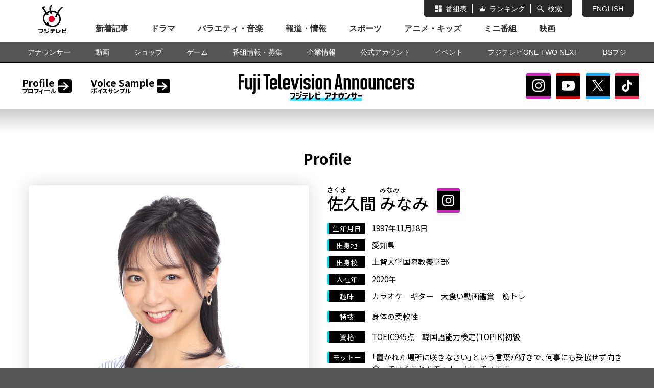

--- FILE ---
content_type: text/html
request_url: https://www.fujitv.co.jp/ana/profile/m-sakuma.html
body_size: 12317
content:
<!DOCTYPE html>
<html lang="ja">
<head prefix="og: http://ogp.me/ns# fb: http://ogp.me/ns/fb# article: http://ogp.me/ns/article#">
  <meta charset="UTF-8">
  <!--↓制作者 head挿入・修正エリア-->
  <!-- TODO: 番組独自のアイコンを設定する場合はファイルパスを変更してください -->
  <link rel="apple-touch-icon" sizes="152x152" href="//www.fujitv.co.jp/s_cx/images/fuji.png">
  <link rel="apple-touch-icon-precomposed" href="//www.fujitv.co.jp/s_cx/images/fuji.png">
  <link rel="shortcut icon" href="//www.fujitv.co.jp/favicon.ico">

  <!-- TODO:OGP -->
  <meta name="twitter:card" content="summary_large_image" />
  <meta name="twitter:site" content="@fujitv_ana" />
  <meta property="og:title" content="佐久間 みなみ | Fuji Television Announcers フジテレビ アナウンサー - フジテレビ" />
  <meta property="og:type" content="article" />
  <meta property="og:url" content="https://www.fujitv.co.jp/ana/profile/m-sakuma.html" />
  <meta property="og:image" content="https://www.fujitv.co.jp/ana/profile/photo/profile_m-sakuma_ph1.jpg" />
  <meta property="og:site_name" content="フジテレビ" />
  <meta property="og:locale" content="ja_JP" />
  <meta property="og:description" content="佐久間みなみアナのプロフィールはこちら" />

  <!-- TODO: ページの説明文を記載してください -->
  <meta name="description" content="佐久間みなみアナのプロフィールはこちら" />

  <!-- TODO: キーワードを入力してください -->
  <meta name="Keywords" content="佐久間みなみ,アナウンサー,フジテレビ" />

  <!-- TODO: タイトルを変更してください -->
  <title>佐久間 みなみ | Fuji Television Announcers フジテレビ アナウンサー - フジテレビ</title>
  <link rel="stylesheet" type="text/css" href="../css/common.css" />
  <link rel="stylesheet" type="text/css" href="css/profile_individual.css" />
  <!--↑制作者 head挿入・修正エリア-->

  <!-- フジテレビ共通設定 -->
  <meta name="format-detection" content="telephone=no">
  <link rel="stylesheet" type="text/css" href="//www.fujitv.co.jp/fp/css/fp.css" />
  <script type="text/javascript" src="//www.fujitv.co.jp/js/fujimenu.js"></script>
  <script type="text/javascript" src="//www.fujitv.co.jp/common/js/libs/jquery/jquery-3.2.1.min.js"></script>
  <script type="text/javascript" src="../js/common.js"></script>
  <!-- フジテレビ共通設定 -->
</head>
<body>
    <div id="cx_spContentsWrap">
        <div id="cx_spContentsMain">
            <script type="text/javascript">writeFujimenu();</script>
            <div id="fp-wrap">
                <header class="header">
                    <script>include_ana_header();</script>
                </header>
                <div class="content-wrap">
                        <h2 class="content-wrap__h2">Profile</h2>
                    <div class="content-wrap__inner profile__main d_flex">
                        <div class="profile__main__wrap-1">
                            <div class="profile__main__photo">
                                <div class="profile__main__photo__mask">
                                    <ul class="profile__main__photo__list">
                                        <li><img src="photo/profile_m-sakuma_ph1.jpg"></li>
                                        <li><img src="photo/profile_m-sakuma_ph2.jpg"></li>
                                        <li><img src="photo/profile_m-sakuma_ph3.jpg"></li>
                                        <li><img src="photo/profile_m-sakuma_ph4.jpg"></li>
                                    </ul>
                                </div>
                                <div class="profile__main__photo__control">
                                    <div class="profile__main__photo__thum">
                                        <ul class="profile__main__photo__thum__list">
                                            <li class="on"><img src="photo/profile_m-sakuma_thum1.jpg"></li>
                                            <li><img src="photo/profile_m-sakuma_thum2.jpg"></li>
                                            <li><img src="photo/profile_m-sakuma_thum3.jpg"></li>
                                            <li><img src="photo/profile_m-sakuma_thum4.jpg"></li>
                                        </ul>
                                    </div>
                                </div>
                            </div>
                            <div class="profile__program pc">
                                <h2 class="content-wrap__h2">担当番組</h2>
                                <ul class="profile__program__list"></ul>
                            </div>
                        </div>
                        <div class="profile__main__wrap-2">
                            <div class="profile__main__data">
                                <h3 class="profile__main__data__name"><ruby data-ruby="さくま">佐久間</ruby> <ruby data-ruby="みなみ">みなみ</ruby></h3>
                                <dl class="profile__main__data__list">
                                    <dt>生年月日</dt>
                                    <dd class="profile__main__data__list__detail">1997年11月18日</dd>
                                </dl>
                                <dl class="profile__main__data__list">
                                    <dt>出身地</dt>
                                    <dd class="profile__main__data__list__detail">愛知県</dd>
                                </dl>
                                <dl class="profile__main__data__list">
                                    <dt>出身校</dt>
                                    <dd class="profile__main__data__list__detail">上智大学国際教養学部</dd>
                                </dl>
                                <dl class="profile__main__data__list">
                                    <dt>入社年</dt>
                                    <dd class="profile__main__data__list__detail">2020年</dd>
                                </dl>
                                <dl class="profile__main__data__list">
                                    <dt>趣味</dt>
                                    <dd class="profile__main__data__list__detail">
                                        <ul class="profile__main__data__list__detail__list">
											<li>カラオケ</li>
											<li>ギター</li>
											<li>大食い動画鑑賞</li>
											<li>筋トレ</li>
										</ul>
                                    </dd>
                                </dl>
                                <dl class="profile__main__data__list">
                                    <dt>特技</dt>
                                    <dd class="profile__main__data__list__detail">
                                        <ul class="profile__main__data__list__detail__list">
											<li>身体の柔軟性</li>
                                        </ul>
                                    </dd>
                                </dl>
                                <dl class="profile__main__data__list">
                                    <dt>資格</dt>
                                    <dd class="profile__main__data__list__detail">
                                        <ul class="profile__main__data__list__detail__list">
											<li>TOEIC945点</li>
											<li>韓国語能力検定(TOPIK)初級</li>
                                        </ul>
									</dd>
                                </dl>
                                <dl class="profile__main__data__list">
                                    <dt>モットー</dt>
                                    <dd class="profile__main__data__list__detail">「置かれた場所に咲きなさい」という言葉が好きで、何事にも妥協せず向き合っていくことをモットーにしています。</dd>
                                </dl>
                                <div class="profile__main__data__freespace">
										<p class="profile__main__data__freespace__message">「ストレスが溜まると、歌うか筋トレをして発散しています。あとは美味しいものを食べる。そんな当たり前を大切にしながら、どんな経験も仕事に繋げられるよう、人としてもアナウンサーとしても成長していきますので何卒よろしくお願いいたします！」</p>
                                    <p class="profile__main__data__freespace__update">2023.02.01</p>
                                </div>
                            </div>
                            <div class="voice-sample">
                                <h2>VOICE SAMPLE</h2>
                                <div class="voice-sample__player">
                                    <div class="playPauseBtn">
                                        <a class="btnPlay" href="javascript:void(0);" onclick="play()">再生</a>
                                        <a class="btnPause" href="javascript:void(0);" onclick="pause()">一時停止</a>
                                    </div>
                                    <div class="progress">
                                        <input class="progress__inner" type="range" value="0" data-unit="%"  max="100" onchange="get_RealTime()"/>
                                    <p class="time"><span class="timeNow">00:00</span>/<span class="timeAll">00:00</span></p>
                                    </div>
                                    <div class="volume">
                                        <a class="volume_0" href="javascript:void(0);" onclick="volume_1()">0</a><a class="volume_1" href="javascript:void(0);" onclick="volume_2()">1</a><a class="volume_2" href="javascript:void(0);" onclick="volume_3()">2</a><a class="volume_3" href="javascript:void(0);" onclick="volume_0()">3</a>
                                    </div>
                                </div>
                                <audio src="" id="media"></audio>
                                <!--<div class="voice-sample__catch"><p></p>
                                    <div class="voice-sample__rcm"><p>アナ室<br><span>RECOMMEND</span></p></div>
                                </div>-->
                            </div>
                            <div class="profile__program sp">
                                <h2 class="content-wrap__h2">担当番組</h2>
                                <div class="profile__program__mask">
                                    <ul class="profile__program__list">
                                    </ul>
                                </div>
                            </div>
                        </div>
                    </div>
                </div>
                <div class="content-wrap bg_colored">
                    <div class="content-wrap__inner instagram">
                        <div class="instagram__ttl d_flex">
                            <h2 class="content-wrap__h2">Instagram</h2>
                            <a class="instagram__ttl__link btn_more-view instagram" href="" target="_blank"></a>
                        </div>
                        <ul class="instagram__list"></ul>
                    </div>
                </div>
                <div class="content-wrap">
                    <div class="content-wrap__inner d_flex">
                        <div class="content-wrap__inner__left"></div>
                        <div class="content-wrap__inner__right"></div>
                    </div>
                </div>
            </div>
            <script type="text/javascript">fujimenu.writeGbfooter();</script>
        </div>
    </div>
    <!--↓制作者 JavaScript記述エリア-->
    
    <script type="text/javascript" src="//www.fujitv.co.jp/common/js/cx_video.js"></script>
    <script>
		var anaProfileConf = {};
        anaProfileConf.id = "m-sakuma";
        anaProfileConf.nameTw = "佐久間";
	</script>
    <script type="text/javascript" src="js/profile_individual.js"></script>
    <script type="text/javascript" src="../js/audio.js"></script>
    <!--↑制作者 JavaScript記述エリア-->
    <script type="text/javascript">
    fujitv.addEventFunc(window, "load", function(){ fujitv.imgProtect(".cx_imgProtect"); });
    fujitv.addPagetopBtn("#000000");
    </script>
</body>
</html>
    

--- FILE ---
content_type: text/html
request_url: https://www.fujitv.co.jp/ana/header.html
body_size: 1217
content:
<nav>    
    <div class="header__nav">
        <a class="header__nav__h1" href="/ana/index.html">
            <h1 class="header__nav__logo">Fuji Television Announcers フジテレビ アナウンサー</h1>
        </a>
        <ul class="header__nav__main">
            <li class="header__nav__main__link"><a href="/ana/profile/index.html"><p>Profile<span>プロフィール</span></p></a></li>
            <li class="header__nav__main__link"><a href="/ana/voice/index.html"><p>Voice Sample<span>ボイスサンプル</span></p></a></li>
        </ul>
        <ul class="header__nav__sns">
            <li class="header__nav__sns__link"><a href="https://www.instagram.com/fujitv_announcer/" target="_blank" class=" instagram">Instagram</a></li>
            <li class="header__nav__sns__link"><a href="https://www.youtube.com/channel/UCHcCEHBCUsA5cQ7S1vsCgLg" target="_blank" class="youtube">YouTube</a></li>
            <li class="header__nav__sns__link"><a href="https://twitter.com/fujitv_ana" target="_blank" class="twitter">Twitter</a></li>
            <li class="header__nav__sns__link"><a href="https://www.tiktok.com/@fujitv_announcer" target="_blank" class="tiktok">TikTok</a></li>
        </ul>
        <div class="header__nav__btn"><span></span><span></span><span></span></div>
    </div>
    <div class="header__nav--sp"></div>
</nav>

--- FILE ---
content_type: text/css
request_url: https://www.fujitv.co.jp/ana/css/common.css
body_size: 17780
content:
@charset "UTF-8";
/*@import url('https://fonts.googleapis.com/css2?family=M+PLUS+Rounded+1c&family=Noto+Sans+JP:wght@300;400;500;700&display=swap');*/
/*@import url('https://fonts.googleapis.com/css2?family=Noto+Sans+JP:wght@400;500;700&display=swap');*/
@import url('https://fonts.googleapis.com/css2?family=Noto+Sans+JP:wght@400;500;700&family=Oswald:wght@700&family=Teko:wght@600&display=swap');
/* ---------------------------------------------
	スタイルリセット
--------------------------------------------- */
html, body, div,h1, h2, h3, h4, h5, h6,
p, pre, blockquote,
ul, ol, li, dl, dt, dd, img, iframe, address {
    margin: 0; padding: 0; border: 0;
    font-size: 100%;
    font: inherit;
    vertical-align: baseline;
}
ul, ol {list-style: none;}

html, body {height:100%; color:#000000;}
h1, h2, h3, h4, h5, h6, p, dt, dd, li{
	background:  url("../img/spacer.gif") repeat 0px 0px;
	max-height: 100%;
}
body{ -webkit-text-size-adjust:100% !important;}
body.cx_smartphoneview{font-size: 158%;}
a { color: inherit; text-decoration: none; }
.content-wrap img{ width: 100%; height: auto; vertical-align: bottom;}

/* ---------------------------------------------
	タイポグラフィー
--------------------------------------------- */
@font-face {
    font-family: "YakuHanJP";
    font-style: normal;
    font-weight: normal;
    font-display: swap;
    src: url("../font/YakuHanJP-Regular.woff2") format("woff2"), url("../font/YakuHanJP-Regular.woff") format("woff")
}

@font-face {
    font-family: "YakuHanJP";
    font-style: normal;
    font-weight: bold;
    font-display: swap;
    src: url("../font/YakuHanJP-Bold.woff2") format("woff2"), url("../font/YakuHanJP-Bold.woff") format("woff")
}
body {
    color: #000;
	font-family: "YakuHanJP", "Noto Sans JP", "Hiragino Kaku Gothic ProN", "ヒラギノ角ゴ ProN W3","Hiragino Sans", "メイリオ", "Meiryo", "游ゴシック体", "Yu Gothic", YuGothic, "Lucida Grande", "Arial", "Avenir Next", Verdana, "ＭＳ Ｐゴシック", sans-serif;
    font-size: 16px;
    line-height: normal;
}
/*@media all and (-ms-high-contrast:none) {
	body{
		font-family: "メイリオ", "Meiryo", "ヒラギノ角ゴ Pro W4", "Hiragino Kaku Gothic Pro", "Lucida Grande", Verdana, "ＭＳ Ｐゴシック", sans-serif;
	}
}*/


/* ---------------------------------------------
	汎用クラス
--------------------------------------------- */
.clearfix:after,
.clearfix:before{
	content: "";
	display: block;
	clear: both;
}
.clearfix {display: block;}

.bold {font-weight:bold;}
.center{text-align:center;}

.clears{ clear:both;}
.fLeft{float: left;}
.fRight{float: right;}

.d_flex{ display: flex; flex-wrap: wrap;}
.d_flex > *{ flex-shrink: 0;}

.cx_smartphoneview .displaypc{ display: none;}
.displaysp{ display: none;}
.cx_smartphoneview .displaysp{ display: block;}
.of_hidden{ overflow: hidden;}


/* -------------------------------------
	共通レイアウト
------------------------------------- */
#fp-wrap{
    background-color: #fff;
    position: relative;
    border-bottom: solid 1px #000;
}
#fp-contents{
    width: 1200px !important;
    position: relative;
    padding: 3em 0;
}
.cx_smartphoneview #fp-contents{
    width: 100% !important;
}

.content-wrap{
    padding: 3em 0;
}
.content-wrap.bg_colored{
    background-color: #d1f0f5;
    /*background: rgb(218,237,242);
    background: -moz-linear-gradient(top,  rgba(218,237,242,1) 0%, rgba(239,249,249,1) 100%);
    background: -webkit-gradient(linear, left top, left bottom, color-stop(0%,rgba(218,237,242,1)), color-stop(100%,rgba(239,249,249,1)));
    background: -webkit-linear-gradient(top,  rgba(218,237,242,1) 0%,rgba(239,249,249,1) 100%);
    background: -o-linear-gradient(top,  rgba(218,237,242,1) 0%,rgba(239,249,249,1) 100%);
    background: -ms-linear-gradient(top,  rgba(218,237,242,1) 0%,rgba(239,249,249,1) 100%);
    background: linear-gradient(to bottom,  rgba(218,237,242,1) 0%,rgba(239,249,249,1) 100%);
    filter: progid:DXImageTransform.Microsoft.gradient( startColorstr='#daedf2', endColorstr='#eff9f9',GradientType=0 );*/
    background-color: #efefef;

}
.content-wrap__inner{
    width: 1200px;
    margin: 0 auto;
    padding: 0 1em;
    box-sizing: border-box;
    position: relative;
}
@media screen and (max-width: 1200px) {
    .content-wrap__inner{ width: 100%;}
}

.content-wrap__h2{
    text-align: center;
    font-size: 180%;
    line-height: 1.2;
    margin-bottom: 1.2em;
    font-weight: bold;
    text-shadow: 0 2px 2px #fff, 0 2px 2px #fff;
}
.content-wrap__h2.icn{
    text-indent: 300%;
    overflow: hidden;
    white-space: nowrap;
    height: 1.5em;
    background-size: contain;
}

.btn_more-view{
    display: block;
    background-color: #17b9ce;
    background-color: #000;
    width: 50%;
    margin: 0 auto;
    text-align: center;
    font-size: 130%;
    line-height: 1.0;
    padding: 0.8em 0;
    /*border-radius: 5em;*/
    border-radius: 0.3em;
    color: #fff;
    /*border-top: solid 1px #b9ecff;
    border-bottom: solid 1px #0076a2;*/
    border-top: solid 0.3em #17b9ce;
    border-bottom: solid 0.3em #17b9ce;
    -ms-transition: all 0.2s, -ms-transform 0.2s ease-out;
    -webkit-transition: all 0.2s, -webkit-transform 0.2s ease-out;
    transition: all 0.2s, transform 0.2s ease-out;
    position: relative;
    font-family: 'Oswald', "YakuHanJP", "Noto Sans JP", "Hiragino Kaku Gothic ProN", "ヒラギノ角ゴ ProN W3","Hiragino Sans", "メイリオ", "Meiryo", "游ゴシック体", "Yu Gothic", YuGothic, "Lucida Grande", "Arial", "Avenir Next", Verdana, "ＭＳ Ｐゴシック", sans-serif;
}
@media screen and (max-width: 950px) {
    .btn_more-view{ width: 65%;}
}
@media screen and (max-width: 650px) {
    .btn_more-view{ width: 80%;}
}
.cx_displaydevice .btn_more-view:hover{
    background-color: #05cde6;
}
.btn_more-view::after{
    content: "";
    display: block;
    background: url("../img/arrow.svg") no-repeat 0 0;
    width: 1em; height: 1em;
    background-size: contain;
    position: absolute;
    top: 50%;
    right: 5%;
    margin-top: -0.3em;
}

.btn_more-view.instagram{
    border-top: solid 0.3em #d322be;
    border-bottom: solid 0.3em #d322be;
}
.cx_displaydevice .btn_more-view.instagram:hover{
    background-color: #d322be;
}
.btn_more-view.twitter{
    border-top: solid 0.3em #13a9f8;
    border-bottom: solid 0.3em #13a9f8;
}
.cx_displaydevice .btn_more-view.twitter:hover{
    background-color: #13a9f8;
}
.btn_more-view.youtube{
    border-top: solid 0.3em #d90000;
    border-bottom: solid 0.3em #d90000;
}
.cx_displaydevice .btn_more-view.youtube:hover{
    background-color: #d90000;
}
.btn_more-view::before{
    content: "";
    display: block;
    background: url("../img/icn_instagram.svg") no-repeat 0 0;
    width: 1.5em; height: 1.5em;
    background-size: contain;
    position: absolute;
    top: 50%;
    left: 5%;
    margin-top: -0.75em;
}
.btn_more-view.twitter::before{
    background: url("../img/icn_x.svg") no-repeat 0 0;
    background-size: contain;
    width: 1.3em; height: 1.3em;
    margin-top: -0.65em;
}
.btn_more-view.youtube::before{
    background: url("../img/icn_youtube.svg") no-repeat 0 0;
    width: 1.7em; height: 1.6em;
    margin-top: -0.65em;
}

/* -------------------------------------
	ヘッダー
------------------------------------- */
.header{
    margin-bottom: 2em;
    border-top: solid 1px #000;
}
.header__nav{
    width: 100%;
    display: flex;
    justify-content: space-between;
    align-items: center;
    padding: 1.0em 1.5em;
    position: relative;
    box-sizing: border-box;
    background-color: #fff;
    z-index: 444444;
}
.cx_smartphoneview .header__nav{ z-index: 999999;}
.header__nav::after{
    content: "";
    display: block;
    width: 100%;
    height: 50%;
    position: absolute;
    bottom: -50%;
    left: 0;
    background: -moz-linear-gradient(top,  rgba(0,0,0,0.2) 0%, rgba(0,0,0,0) 100%);
    background: -webkit-gradient(linear, left top, left bottom, color-stop(0%,rgba(0,0,0,0.2)), color-stop(100%,rgba(0,0,0,0)));
    background: -webkit-linear-gradient(top,  rgba(0,0,0,0.2) 0%,rgba(0,0,0,0) 100%);
    background: -o-linear-gradient(top,  rgba(0,0,0,0.2) 0%,rgba(0,0,0,0) 100%);
    background: -ms-linear-gradient(top,  rgba(0,0,0,0.2) 0%,rgba(0,0,0,0) 100%);
    background: linear-gradient(to bottom,  rgba(0,0,0,0.2) 0%,rgba(0,0,0,0) 100%);
    filter: progid:DXImageTransform.Microsoft.gradient( startColorstr='#33000000', endColorstr='#00000000',GradientType=0 );
}
.header__nav > *{ flex-shrink: 0;}
.header__nav__main{ order: 1}
.header__nav__sns{ order: 3;}
.header__nav__h1{
    width: 34%;
    order: 2;
}
.header__nav__logo{
    background: url("../img/logo.svg") no-repeat center center;
    width: 100%;
    height: 3.4em;
    background-size: contain;
    text-indent: -300%;
    overflow: hidden;
    white-space: nowrap;
    margin-top: 0.3em;
}
.header__nav__main,
.header__nav__sns{
    display: flex;
    width: 33%;
}
.header__nav__main__link a{
    height: 3em;
    font-weight: bold;
    font-size: 118%;
    line-height: 1.1;
    margin: 0 1em;
    display: flex;
    align-items: center;
    -ms-transition: all 0.2s, -ms-transform 0.2s ease-out;
    -webkit-transition: all 0.2s, -webkit-transform 0.2s ease-out;
    transition: all 0.2s, transform 0.2s ease-out;
    cursor: pointer;
    position: relative;
}
.header__nav__main__link a::after{
    content: "";
    display: block;
    width: 1.4em;
    height: 1.4em;
    background-color: #000;
    background-image: url("../img/arrow.svg");
    background-position: 0 center;
    background-repeat: no-repeat;
    background-size: 80%;
    /*border-radius: 50%;*/
    border-radius: 0.2em;
    margin-left: 0.2em;
    -ms-transition: all 0.2s, -ms-transform 0.2s ease-out;
    -webkit-transition: all 0.2s, -webkit-transform 0.2s ease-out;
    transition: all 0.2s, transform 0.2s ease-out;
}
/*.cx_displaydevice .header__nav__main__link a:hover{ color: #1ec2e0;}*/
.cx_displaydevice .header__nav__main__link a:hover::after{
    background-color: #00dbed;
    transform: translateX(2px);
}
.header__nav__main__link a::before {
  background: #00dbed;
  content: '';
  width: calc(100% + 2px);
  height: 0.2em;
  position: absolute;
  left: 0;
  bottom: 0.4em;
  margin: auto;
  transform-origin: right top;
  transform: scale(0, 1);
  transition: transform 300ms;
}
.cx_displaydevice .header__nav__main__link a:hover::before {
  transform-origin: left top;
  transform: scale(1, 1);
}
.header__nav__main__link a span{
    display: block;
    font-size: 64%;
    font-feature-settings: "palt";
}
@media screen and (max-width: 1160px) {
    .header__nav{ padding: 1em 1em;}
    .header__nav__main__link a{
        font-size: 110%;
        margin: 0 0.5em;
    }
}

/* -------------- SNSボタン -------------- */
.header__nav__sns{
    justify-content: flex-end;
}
.header__nav__sns__link a{
    display: block;
    background-color: #000;
    text-indent: -300%;
    overflow: hidden;
    white-space: nowrap;
    width: 3em;
    height: 2.6em;
    margin: 0 0.3em;
    /*border-radius: 50%;*/
    border-radius: 0.2em;
    overflow: hidden;
    background-position: center;
    background-repeat: no-repeat;
    -ms-transition: all 0.2s, -ms-transform 0.2s ease-out;
    -webkit-transition: all 0.2s, -webkit-transform 0.2s ease-out;
    transition: all 0.2s, transform 0.2s ease-out;
}
.header__nav__sns__link a.instagram{
    /*background-color: #d322be;*/
    border-top: solid 0.3em #d322be;
    border-bottom: solid 0.3em #d322be;
    background-image: url("../img/icn_instagram.svg");
    background-size: 60% 60%;
}
.header__nav__sns__link a.twitter{
    /*background-color: #13a9f8;*/
    border-top: solid 0.3em #13a9f8;
    border-bottom: solid 0.3em #13a9f8;
    background-image: url("../img/icn_x.svg");
    background-size: 54% 54%;
}
.header__nav__sns__link a.tiktok{
    /*background-color: #fe2c55;*/
    border-top: solid 0.3em #fe2c55;
    border-bottom: solid 0.3em #fe2c55;
    background-image: url("../img/icn_tiktok.svg");
    background-size: 56% 56%;
}
.header__nav__sns__link a.youtube{
    /*background-color: #d90000;*/
    border-top: solid 0.3em #d90000;
    border-bottom: solid 0.3em #d90000;
    background-image: url("../img/icn_youtube.svg");
    background-size: 56% 56%;
}
.cx_displaydevice .header__nav__sns__link a.instagram:hover{ background-color: #d322be;}
.cx_displaydevice .header__nav__sns__link a.twitter:hover{ background-color: #13a9f8;}
.cx_displaydevice .header__nav__sns__link a.tiktok:hover{ background-color: #fe2c55;}
.cx_displaydevice .header__nav__sns__link a.youtube:hover{ background-color: #d90000;}

@media screen and (max-width: 1050px) {
    .header__nav__sns__link a{
        width: 2.6em;
        height: 2.2em;
    }
}


/* -------------- レスポンシブ -------------- */
.header__nav__btn{
    display: none;
    background-color: #000;
    /*border: solid 0.2em #000;*/
    box-sizing: border-box;
    position: absolute;
    top: 1.0em;
    right: 2vw;
    width: 6.0vw;
    height: 6.0vw;
    border-radius: 0.2em;
    padding:  1.5vw 0;
}
.header__nav__btn span{
    width: 60%;
    height: 3px;
    background-color: #fff;
    border-radius: 1em;
    transform: rotate(0deg);
    -webkit-transform: rotate(0deg);
	-moz-transform: rotate(0deg);
	-ms-transform: rotate(0deg);
    transition: all 200ms ease-out;
}
.header__nav__btn.on span:nth-of-type(1){
    transform: rotate(45deg) translate3d(4px, -4px, 0);
    -webkit-transform: rotate(45deg) translate3d(4px, -4px, 0);
	-moz-transform: rotate(45deg) translate3d(4px, -4px, 0);
	-ms-transform: rotate(45deg) translate3d(4px, -4px, 0);
    -webkit-transform-origin: top left;
    -moz-transform-origin: top left;
    -ms-transform-origin: top left;
    transform-origin: top left;
}
.header__nav__btn.on span:nth-of-type(3){
    transform: rotate(-45deg) translate3d(1px, 6px, 0);
    -webkit-transform: rotate(-45deg) translate3d(1px, 6px, 0);
	-moz-transform: rotate(-45deg) translate3d(1px, 6px, 0);
	-ms-transform: rotate(-45deg) translate3d(1px, 6px, 0);
    -webkit-transform-origin: bottom left;
    -moz-transform-origin: bottom left;
    -ms-transform-origin: bottom left;
    transform-origin: bottom left;
}
.header__nav__btn.on span:nth-of-type(2){ opacity: 0.0;}
@media screen and (max-width: 950px) {
    .header__nav{ display: block;}
    .header__nav__h1{
    }
    .header__nav__logo{
        height: 6vw;
        margin-top: 0;
    }
    .header__nav__main,.header__nav__sns{
        display: none;
    }
    .header__nav__btn{
        display: flex;
        flex-direction: column;
        align-items: center;
        justify-content: space-around;
    }
}
@media screen and (max-width: 650px) {
    .header__nav{ padding: 3.0vw 1vw;}
    .header__nav__logo{ height: 9.0vw;}
    .header__nav__btn{
        top: 3.2vw;
        right: 2.4vw;
        width: 8.6vw;
        height: 8.6vw;
    }
    .header__nav__btn.on span:nth-of-type(1){
        transform: rotate(45deg) translate3d(4px, -3px, 0);
        -webkit-transform: rotate(45deg) translate3d(4px, -3px, 0);
        -moz-transform: rotate(45deg) translate3d(4px, -3px, 0);
        -ms-transform: rotate(45deg) translate3d(4px, -3px, 0);
    }
    .header__nav__btn.on span:nth-of-type(3){
        transform: rotate(-45deg) translate3d(3px, 3px, 0);
        -webkit-transform: rotate(-45deg) translate3d(3px, 3px, 0);
        -moz-transform: rotate(-45deg) translate3d(3px, 3px, 0);
        -ms-transform: rotate(-45deg) translate3d(3px, 3px, 0);
    }
}

.header__nav--sp{
    position: fixed;
    top: 0;
    left: 0;
    width: 100%;
    height: 100%;
    background-color: rgba(255,255,255,0.95);
    z-index: 333333;
    -ms-transition: all 0.2s, -ms-transform 0.2s ease-out;
    -webkit-transition: all 0.2s, -webkit-transform 0.2s ease-out;
    transition: all 0.2s, transform 0.2s ease-out;
    transform: translateX(100%);
    box-sizing: border-box;
    padding: 15vw 5vw 5vw;
    text-align: center;
}

.header__nav--sp.show{
    transform: translateX(0);
}
@media screen and (max-width: 650px) {
    .header__nav--sp{ padding-top: 19.8vw;}
}
.header__nav--sp .header__nav__main{
    display: inline-block;
    margin-top: 2em;
    margin-bottom: 2em;
    width: 100%;
}
.header__nav--sp .header__nav__main__link a{ justify-content: center;}
.header__nav--sp .header__nav__sns{
    width: 100%;
    justify-content: center;
    display: flex;
}

#cx_spContentsWrap,
#fp-wrap{ min-width: 100% !important;}
@media screen and (max-width: 1200px) {
    .cx_touchdevice #cx_spContentsWrap{ min-width: 1200px !important;}
    .cx_touchdevice #fp-wrap{ min-width: 1000px !important;}
    .cx_smartphoneview.cx_touchdevice #cx_spContentsWrap,
    .cx_smartphoneview.cx_touchdevice #fp-wrap{ min-width: 100% !important;}
}
.cx_smartphoneview #nav_upper__sub{ display: none !important;}
#gbheader #nav_lower .nav_menu__sub__sub{ z-index: 555555 !important;}
#gbheader #searchbox .cx_header_content #searchbox__inner{ z-index: 555554 !important;}

@media screen and (orientation: portrait) and (max-width: 750px), (orientation: landscape) and (max-width: 1013px){
    .sp_display #gbfooter .footer_caution{ font-size: 3.2vw; line-height: 1.6;}
}

/* -------------------------------------
	ad
------------------------------------- */
.ad-wrap{
    display: flex;
    justify-content: center;
}
.ad-wrap__inner{
    /* width: 300px;
    background-color: #ccc; */
    margin: 0 10px;
}
.cx_smartphoneview .ad-wrap__inner{ zoom:1.5;}
.ad-wrap iframe{
    vertical-align: bottom;
}
/* .cx_smartphoneview .ad-wrap iframe{
    transform: scale(1.8);
    transform-origin: top;
} */
@media screen and (max-width: 650px) {
    .ad-wrap__inner:nth-of-type(2){ display: none;}
}
/*#div-gpt-ad-fujitv_spbadge300_1-0 iframe{
    transform: scale(1.8);
    transform-origin: top;
}*/

--- FILE ---
content_type: text/css
request_url: https://www.fujitv.co.jp/ana/profile/css/profile_individual.css
body_size: 30523
content:
@charset "UTF-8";

body.cx_smartphoneview{
    overflow-x: hidden;
}
/* -------------------------------------
	プロフィール メイン レイアウト
------------------------------------- */
.profile__main__wrap-1{ width: 47%; margin-right: 3%;}
.profile__main__wrap-2{ width: 50%;}
@media screen and (max-width: 650px) {
    .content-wrap:nth-of-type(1){ padding: 0 0 3em;}
    .profile__main__wrap-1{ width: 100%; margin-right: 0;}
    .profile__main__wrap-2{ width: 100%;}
}

/* -------------------------------------
	プロフィール 写真
------------------------------------- */
.profile__main__photo{
    /*width: 47%;
    margin-right: 3%;*/
    margin-bottom: 3em;
}
@media screen and (max-width: 650px) {
    .profile__main__photo{ margin-bottom: 1em;}
}
.profile__main__photo__mask{
    width: 100%;
    height: auto;
    overflow: hidden;
    box-shadow: 0 0 2em rgba(0,0,0,0.16);
    border-radius: 0.3em;
}
.profile__main__photo__list{
    display: flex;
    -ms-transition: all 0.2s, -ms-transform 0.2s ease-out;
    -webkit-transition: all 0.2s, -webkit-transform 0.2s ease-out;
    transition: all 0.2s, transform 0.2s ease-out;
}
.profile__main__photo__list li{
    flex-shrink: 0;
}
.profile__main__photo__list li img{ width: 100%; height: auto;}
.profile__main__photo__control{
    position: relative;
    /*padding: 1em 0;*/
    margin-top: 0.5em;
    /*background-color: #e3e3e3;*/
    border-radius: 0.2em;
}
.profile__main__photo__pagination{
    display: flex;
    justify-content: center;
}
.profile__main__photo__pagination li{
    width: 0.6em;
    height: 0.6em;
    background-color: #ccc;
    margin: 0 0.3em;
    border-radius: 50%;
}
.profile__main__photo__pagination li.on{ background-color: #17b9ce;}

/* ------- プロフィール 写真 サムネイル ------- */
.profile__main__photo__thum{
    /*width: 84%;*/
    margin: 0 auto;
    /*padding: 0.3em 0;*/
    overflow: hidden;
}
.profile__main__photo__thum__list{
    display: flex;
    flex-wrap: wrap;
    justify-content: flex-start;
}
.profile__main__photo__thum__list li{
    flex-shrink: 0;
    width: 12.5%; height: auto;
    opacity: 0.5;
    -ms-transition: all 0.2s, -ms-transform 0.2s ease-out;
    -webkit-transition: all 0.2s, -webkit-transform 0.2s ease-out;
    transition: all 0.2s, transform 0.2s ease-out;
    position: relative;
    cursor: pointer;
}
.profile__main__photo__thum__list li.on{
    opacity: 1;
}
.profile__main__photo__thum__list li.on::after{
    content: "";
    display: block;
    width: 100%;
    height: 0.28em;
    background-color: #1ec2e0;
    position: absolute;
    bottom: 0;
    left: 0;
}
.cx_displaydevice .profile__main__photo__thum__list li:hover{
    opacity: 1;
}

/* ------- プロフィール 写真 ボタン ------- */
.profile__main__photo__control__btn li{
    position: absolute;
    top: 50%;
    left: 0;
    margin-top: -4%;
    /*width: 2.5em;
    height: 2.5em;*/
    width: 8%;
    height: 0;
    padding-top: 8%;
    background-color: #00dbed;
    text-indent: -300%;
    overflow: hidden;
    white-space: nowrap;
    background-image: url("../../img/arrow.svg");
    background-repeat: no-repeat;
    background-position: center center;
    background-size: 50%;
    cursor: pointer;
    border-radius: 0.2em 0 0 0.2em;
    -ms-transition: all 0.2s, -ms-transform 0.2s ease-out;
    -webkit-transition: all 0.2s, -webkit-transform 0.2s ease-out;
    transition: all 0.2s, transform 0.2s ease-out;
}
.profile__main__photo__control__btn li.prev{
    transform: rotate(180deg);
    opacity: 0.3;
}
.profile__main__photo__control__btn li.next{
    left: auto;
    right: 0;
}
.cx_displaydevice .profile__main__photo__control__btn li:hover{
    background-color: #18ffff;
}

/* -------------------------------------
	プロフィール データ
------------------------------------- */
/*.profile__main__data{ width: 50%;}*/
.profile__main__data__name-wrap{
    display: flex;
    flex-wrap: wrap;
    align-items: center;
}
.profile__main__data__name{
    font-size: 200%;
    font-weight: 500;
    line-height: 1.2;
    margin-top: 0.5em;
    margin-bottom: 0.6em;
}
.profile__main__data__name [data-ruby] {
    position: relative;
}
.profile__main__data__name [data-ruby]::before {
    content: attr(data-ruby);
    position: absolute;
    top: -0.8em;
    left: 0;
    right: 0;
    margin: auto;
    font-size: 0.4em;
    min-width: 6em;
    font-weight: normal;
}
.profile__main__data__name__insta a{
    display: block;
    background-color: #000;
    text-indent: -300%;
    overflow: hidden;
    white-space: nowrap;
    width: 2.8em;
    height: 2.4em;
    margin: -0.8em 0.3em 0 1em;
    /*border-radius: 50%;*/
    border-radius: 0.2em;
    overflow: hidden;
    background-position: center;
    background-repeat: no-repeat;
    -ms-transition: all 0.2s, -ms-transform 0.2s ease-out;
    -webkit-transition: all 0.2s, -webkit-transform 0.2s ease-out;
    transition: all 0.2s, transform 0.2s ease-out;
    border-top: solid 0.3em #d322be;
    border-bottom: solid 0.3em #d322be;
    background-image: url("../../img/icn_instagram.svg");
    background-size: 60% 60%;
}
.cx_displaydevice .profile__main__data__name__insta a:hover{ background-color: #d322be;}
.profile__main__data__name__x a{
    display: block;
    background-color: #000;
    text-indent: -300%;
    overflow: hidden;
    white-space: nowrap;
    width: 2.8em;
    height: 2.4em;
    margin: -0.8em 0.3em 0 0.2em;
    /*border-radius: 50%;*/
    border-radius: 0.2em;
    overflow: hidden;
    background-position: center;
    background-repeat: no-repeat;
    -ms-transition: all 0.2s, -ms-transform 0.2s ease-out;
    -webkit-transition: all 0.2s, -webkit-transform 0.2s ease-out;
    transition: all 0.2s, transform 0.2s ease-out;
    border-top: solid 0.3em #13a9f8;
    border-bottom: solid 0.3em #13a9f8;
    background-image: url("../../img/icn_x.svg");
    background-size: 60% 60%;
}
.cx_displaydevice .profile__main__data__name__x a:hover{ background-color: #13a9f8;}

.profile__main__data__list{
    display: flex;
    font-size: 94%;
    line-height: 1.5;
    margin-bottom: 0.7em;
    align-items: flex-start;
}
.profile__main__data__list dt{
    font-size: 90%;
    min-width: 5em;
    background-color: #000;
    color: #fff;
    text-align: center;
    padding: 0.1em;
    margin-right: 1em;
    border-radius: 0.2em 0 0 0.2em;
    border-left: solid 0.3em #00dbed;
    position: relative;
}
/*.profile__main__data__list dt::after{
    content: "";
    display: block;
    width: 0;
    height: 0;
    border-style: solid;
    position:absolute;
    top: 50%;
    right: -0.8em;
    
    border-width: 0.4em 0 0.4em 0.6em;
    border-color: transparent transparent transparent #000;
    margin-top: -0.4em;
}*/
.profile__main__data__list__detail__list li{
    display: inline-block;
    margin-bottom: 0.5em;
    margin-right: 0.8em;
}
.profile__main__data__list__detail__list li:nth-last-of-type(1){ margin-right: 0;}
/*.profile__main__data__list__detail__list li::before{
    content: "・";
}*/
p.profile__main__data__list{ margin-top: 0.8em;}

/* -------------------------------------
	プロフィール フリースペース
------------------------------------- */
.profile__main__data__freespace{
    margin-top: 2em;
    border: solid 0.2em #000;
    /*border-radius: 0.3em;*/
    padding: 1em 1.4em;
    border: dotted 0.2em #000;
    margin-bottom: 2em;
}
.profile__main__data__freespace__message{
    font-size: 94%;
    line-height: 2;
    margin-bottom: 0.8em;
}
.profile__main__data__freespace__update{
    font-size: 80%;
    color: #555;
    text-align: right;
}
.profile__main__data__freespace a{
    /*color: #00cdde;*/
    font-weight: 500;
    position: relative;
}
.profile__main__data__freespace a::before{
    content: "";
    display: inline-block;
    background: #00dbed url("../../img/arrow.svg") no-repeat center center;
    width: 1.0em;
    height: 1.0em;
    background-size: 80%;
    margin-right: 0.3em;
    vertical-align: middle;
    border-radius: 0.1em;
}
.profile__main__data__freespace a::after {
  background: #00dbed;
  content: '';
  width: calc(100% + 2px);
  height: 0.2em;
  position: absolute;
  left: 0;
  bottom: -0.3em;
  margin: auto;
  transform-origin: right top;
  transform: scale(0, 1);
  transition: transform 300ms;
}
.profile__main__data__freespace a:hover::after {
  transform-origin: left top;
  transform: scale(1, 1);
}

/* -------------------------------------
	Instagram
------------------------------------- */
.instagram__ttl{ align-items: center;}
.instagram .content-wrap__h2{
    text-align: left;
    padding-bottom: 0em;
    margin-bottom: 0;
    margin-right: 0.5em;
    font-family: 'Oswald', sans-serif;
}
.instagram__ttl__link.btn_more-view{
    margin: 0;
    width: auto;
    padding: 0.4em 2.5em 0.7em 2.8em;
    font-size: 100%;
}
.instagram__ttl__link.btn_more-view::before{
    content: "";
    display: block;
    background: url("../../img/icn_instagram.svg") no-repeat center center;
    width: 1.2em;
    height: 1.2em;
    background-size: contain;
    position: absolute;
    top: 50%;
    left: 1em;
    margin: -0.55em 0 0;
}
.instagram__list{
    display: flex;
    flex-wrap: wrap;
    justify-content: space-between;
    margin-top: 1em;
}
.instagram__list__link{
    flex-shrink: 0;
    width: 22.5%;
    background-color: #fff;
    box-shadow: 1px 1px 20px rgba(0,0,0,0.16);
    margin-bottom: 2em;
    transition : .3s;
    border-radius: 0.3em;
    overflow: hidden;
}
.instagram__list.len3{
    justify-content: flex-start;
}
.len3 .instagram__list__link:nth-of-type(2),
.len3 .instagram__list__link:nth-of-type(3){ margin-left: 3%;}
.cx_displaydevice .instagram__list__link:hover{ box-shadow: 1px 1px 30px rgba(0,0,0,0.36);}
@media screen and (max-width: 950px) {
    .instagram__list__link{
         width: 30%;
    }
    .instagram__list__link:nth-of-type(4){ display: none;}
    .len3 .instagram__list__link:nth-of-type(2),
    .len3 .instagram__list__link:nth-of-type(3){ margin-left: 5%;}
}
@media screen and (max-width: 660px) {
    .instagram__list__link{
         width: 48%;
        margin-bottom: 1em;
    }
    .instagram__list__link:nth-of-type(4){ display: block;}
    .len3 .instagram__list__link:nth-of-type(2){ margin-left: 4%;}
    .len3 .instagram__list__link:nth-of-type(3){ margin-left: 0;}
}
.instagram__list__link a{ display: block;}
.instagram__list__link__photo{
    width: 100%;
    height: 0;
    padding-top: 100%;
    background-repeat: no-repeat;
    background-size: cover;
    background-position: center center;
}


.content-wrap__inner__left{
    width: 48%;
    margin-right: 4%;
}
.content-wrap__inner__right{ width: 48%;}
@media screen and (max-width: 650px) {
    .content-wrap__inner__left{
        width: 100%;
        margin-right: 0;
    }
    .content-wrap__inner__right{ width: 100%;}
}
/* -------------------------------------
	YouTube
------------------------------------- */
.profile__youtube{
    /*background-color: #414141;*/
    background-color: #000;
    padding: 1em 1.5em;
    /*border: solid 0.2em ;*/
    margin-bottom: 2.5em;
    border-radius: 0.3em;
}
.profile__youtube .content-wrap__h2{
    margin-bottom: 0;
    font-family: 'Oswald', sans-serif;
}
.profile__youtube__thum{ position: relative;}
.profile__youtube__thum::before{
    content: "";
    display: block;
    position: absolute;
    width: 50px;
    height: 50px;
    border: solid 4px rgba(255,255,255,1);
    background-color: rgba(0,0,0,0.6);
    border-radius: 50%;
    top: 50%;
    left: 0;
    right: 0;
    margin: -29px auto 0;
}
.profile__youtube__thum::after{
    content: "";
    display: block;
    width: 0;
    height: 0;
    border-style: solid;
    border-width: 14px 0 14px 22px;
    border-color: transparent transparent transparent rgba(255,255,255,1);
    position: absolute;
    top: 50%;
    left: 50%;
    right: 0;
    margin: -14px 0 0 -7px;
}
.cx_video_player iframe{ vertical-align: bottom;}
.profile__youtube .content-wrap__h2{
    font-size: 160%;
    text-shadow: none;
    color: #fff;
    text-align: left;
    padding-bottom: 0.4em;
}
.profile__youtube__ttl{
    color: #fff;
    line-height: 1.6;
    padding: 0.6em 0 0.3em ;
    font-size: 94%;
}
.profile__youtube__update{
    font-size: 80%;
    color: #ccc;
}
.profile__youtube .btn_more-view{
    width: 100%;
    padding: 0.6em 0;
    margin-top: 0.5em;
}

/* -------------------------------------
	担当番組
------------------------------------- */
.profile__program{
    /*border: solid 2px #000;*/
    padding: 1.0em 0.6em 0.6em;
    box-sizing: border-box;
    border-radius: 0.3em;
    border-top: solid 0.4em #000;
    border-bottom: solid 0.4em #000;
}
.profile__program.sp{ display: none;}
@media screen and (max-width: 650px) {
    .profile__program.pc{ display: none;}
    .profile__program.sp{ display: block;}
}
.profile__program .content-wrap__h2{
    font-size: 130%;
    font-weight: 500;
    text-align: left;
    padding-bottom: 0.4em;
    margin-bottom: 0;
}
.profile__program__mask{
    width: 100%;
    overflow-x: scroll;
    overflow-y: hidden;
}
.profile__program__list{
    display: flex;
    flex-wrap: wrap;
    /*justify-content: space-between;*/
}
.profile__program__list a{
    display: block;
    height: 100%;
    position: relative;
}
.profile__program__list li{
    flex-shrink: 0;
    width: 31%;
    margin-right: 2.333%;
    margin-bottom: 0.8em;
    position: relative;
}
.profile__program__list li:nth-of-type(3n){ margin-right: 0;}
@media screen and (max-width: 650px) {
    .cx_touchdevice .profile__program__list li{
        width: 244px;
        margin-right: 16px;
    }
}

.profile__program__list__thum{
    background-color: #000;
    width: 100%;
    height: 0;
    padding-top: 68.666%;
    position: relative;
    overflow: hidden;
    box-shadow: 0 0 0.6em rgba(0,0,0,0.16)
}
.profile__program__list__thum > div{
    width: 100%; height: 100%;
    position: absolute;
    top: 0;
    left: 0;
    display: flex;
    align-items: center;
}
.profile__program__list__thum img{
    width: 100%; height: auto;
    /*position: absolute;
    top: 0;
    left: 0;*/
}
.profile__program__list__ttl{
    font-size: 94%;
    line-height: 1.2;
    padding: 0.4em 0 0;
    vertical-align: text-top;
}
.profile__program__list__ttl::before{
    content: "";
    display: inline-block;
    background: #00dbed url("../../img/arrow.svg") no-repeat center center;
    width: 1.0em;
    height: 1.0em;
    background-size: 80%;
    margin-right: 0.3em;
    vertical-align: middle;
    border-radius: 0.1em;
}
.nolink .profile__program__list__ttl::before{ display: none;}
.profile__program__list__ttl span{ font-size: 80%;}
.profile__program__list li::after {
  background: #00dbed;
  content: '';
  width: calc(100% + 2px);
  height: 0.2em;
  position: absolute;
  left: 0;
  bottom: -0.3em;
  margin: auto;
  transform-origin: right top;
  transform: scale(0, 1);
  transition: transform 300ms;
}
.cx_displaydevice .profile__program__list li:hover::after {
  transform-origin: left top;
  transform: scale(1, 1);
}
.profile__program__list li.nolink::after { display: none;}

/* -------------------------------------
	ボイスサンプル
------------------------------------- */
.voice-sample{
    background-color: #000;
    /*padding: 2.5em 0 1.5em;*/
    padding: 0.3em 0 1.5em;
    margin-bottom: 2.5em;
    position: relative;
    display: none;
}
.voice-sample h2{
    position: absolute;
    top: -0.24em;
    right: 0;
    font-size: 300%;
    line-height: 1.0;
    font-weight: bold;
    color: rgba(255, 255, 255, 0.46);
    z-index: 1;
    /*letter-spacing: -0.02em;*/
    font-family: 'Oswald', sans-serif;
}
@media screen and (max-width: 850px) {
    .voice-sample h2{ font-size: 5vw;}
}
@media screen and (max-width: 650px) {
    /*.voice-sample{ padding-top: 1.7em;}*/
    .voice-sample h2{ font-size: 9.8vw;}
}
.voice-sample__rcm{
    background-color: #00cdde;
    position: absolute;
    /*top: -1em;*/
    top: -0.9em;
    left: -1.5em;
    color: #fff;
    line-height: 1.1;
    padding: 0.2em 0.2em;
    border-radius: 50%;
    font-size: 124%;
    font-weight: bold;
    text-align: center;
    /*text-shadow: 1px 1px 1px #008893, -1px 1px 1px #008893, 1px -1px 1px #008893, -1px -1px 1px #008893;*/
    text-shadow: -1px -1px 1px #008893;
    /*transform: rotate(-15deg);*/
    z-index: 50;
}

/*.voice-sample__rcm::before{
    content: "";
    display: block;
    width: 0;
    height: 0;
    border-style: solid;
    position:absolute;
    bottom: 2.0em;
    right: -1.4em;
    border-width: 0 1.6em 1.0em 0.8em;
    border-color: transparent transparent transparent #00cdde;
    transform: rotate(-80deg);
}*/
.voice-sample__rcm::before{
    content: "";
    display: block;
    width: 0;
    height: 0;
    border-style: solid;
    position:absolute;
    bottom: 2.8em;
    right: -0.8em;
    border-width: 1.2em 0.4em 0 0.4em;
    border-color: #00cdde transparent transparent transparent;
    transform: rotate(-110deg);
}
@media screen and (max-width: 650px) {
    .voice-sample__rcm{
        left: -0.8em;
        /*bottom: 0.2em;*/
    }
    .voice-sample__rcm::before{
        right: -0.7em;
        border-width: 1.1em 0.4em 0 0.4em;
    }
}
.voice-sample__rcm p{
    border: dotted 3px #fff;
    border-radius: 50%;
    padding: 0.3em 0.4em;
}
.voice-sample__rcm p::before,
.voice-sample__rcm p::after{
    content: "★★★";
    display: block;
    font-size: 74%;
    color: #ccfbff;
}
.voice-sample__rcm p::before{ margin-bottom: 0.3em;}
.voice-sample__rcm p::after{ margin-top: 0.3em;}
.voice-sample__rcm span{
    font-family: 'Oswald', sans-serif;
    font-size: 110%;
}
.voice-sample__catch{
    background-color: #fff;
    /*padding: 0.2em 1em 0.2em 7.4em;*/
    padding: 0.2em 0.6em 0.3em 8.6em;
    margin-top: 2em;
    margin-right: 1em;
    font-size: 86%;
    line-height: 1.4;
    font-weight: 500;
    position: relative;
    z-index: 30;
}
.voice-sample__catch > p{
    background: linear-gradient(transparent 70%, #5ddff9 0%);
    display: inline;
}


.voice-sample__player{
	position: relative;
    display: flex;
    align-items: center;
    margin: 1.2em 1em 0;
}
.voice-sample__player > *{ flex-shrink: 0;}
.voice-sample__player .playPauseBtn{
    width: 2.8em;
    height: 2.8em;
}
.voice-sample__player .playPauseBtn a {
	display: block;
	width: 100%;
	height: 100%;
	text-indent: -9999px;
    border: solid 0.2em #fff;
    border-radius: 0.2em;
    box-sizing: border-box;
}
.voice-sample__player .playPauseBtn .btnPlay {
	background: url("../../img/icn_play.svg") 58% center no-repeat;
    background-size: 60% 60%;
}
.voice-sample__player .playPauseBtn .btnPause {
	background: url("../../img/icn_pause.svg") center center no-repeat;
    background-size: 48% 50%;
	display: none;
}
.voice-sample__player .progress {
	width: 205px;
    width: calc( 96% - 2.8em - 2.2em);
	/*height: 4px;*/
	/*background: #fff;*/
	overflow: visible;
    margin: 0 2%;
    position: relative;
}
/*.voice-sample__player #anaProfile_voiceSampleProgress {
	display: block;
	height: 4px;
	background: #5ddff9;
	width: 0%;
}
.voice-sample__player #anaProfile_voiceSampleProgressUi {
	display: block;
	width: 100%;
	height: 35px;
	background: rgba(0, 0, 0, 0);
	position: absolute;
	top: -15px;
	left: 0;
}
.voice-sample__player #anaProfile_voiceSampleProgressUi:hover {
	cursor: pointer;
}*/
.progress__inner[type="range"] {
    -webkit-appearance: none;
    appearance: none;
    position: absolute;
    top: 50%;
    transform: translateY(-50%);
    width: 100%;
    height: 4px;
    cursor: pointer;
    background: #fff;
    outline: 0; 
    border-radius: 2px;
}
.progress__inner[type="range"]::-webkit-slider-thumb {
    -webkit-appearance: none;
    background: #00cdde;
    width: 14px;
    height: 14px;
    border-radius: 50%;
    box-shadow: 0px 3px 6px 0px rgba(0, 0, 0, 0.15);
}
.progress__inner[type="range"]::-moz-range-thumb {
    background: #00cdde;
    width: 14px;
    height: 14px;
    border-radius: 50%;
    box-shadow: 0px 3px 6px 0px rgba(0, 0, 0, 0.15);
    border: none;
}
.voice-sample__player .time {
	color: #fff;
	font-size: 80%;
    line-height: 1.0;
	position: absolute;
	bottom: -1em;
	left: 0;
}
.voice-sample__player .volume {
	width: 22px;
	height: 18px;
	/*position: absolute;
	top: 17px;
	left: 260px;*/
    width: 2.2em;
    height: 2.8em;
}
.voice-sample__player .volume a {
	display: block;
	width: 100%;
	height: 100%;
	text-indent: -9999px;
    position: relative;
    z-index: 333;
}
.voice-sample__player .volume .volume_0 {
	background: url("../../img/icn_volume0.png") left center no-repeat;
    background-size: 100% 70%;
	display: none;
}
.voice-sample__player .volume .volume_1 {
	background: url("../../img/icn_volume1.png") left center no-repeat;
    background-size: 100% 70%;
	display: none;
}
.voice-sample__player .volume .volume_2 {
	background: url("../../img/icn_volume2.png") left center no-repeat;
    background-size: 100% 70%;
	display: none;
}
.voice-sample__player .volume .volume_3 {
	background: url("../../img/icn_volume3.png") left center no-repeat;
    background-size: 100% 70%;
}
/*.cx_smartphoneview .voice-sample__player {
	width: 450px;
	height: 80px;
	margin: 15px auto;
}
.cx_smartphoneview .voice-sample__player .playPauseBtn {
	width: 50px;
	height: 50px;
	position: absolute;
	top: 15px;
	left: 10px;
}
.cx_smartphoneview .voice-sample__player .playPauseBtn a {
	display: block;
	width: 50px;
	height: 50px;
	text-indent: -9999px;
}
.cx_smartphoneview .voice-sample__player .playPauseBtn .btnPlay {
	background: url("../images/profile/voice_play.png") no-repeat left top/50px auto;
}
.cx_smartphoneview .voice-sample__player .playPauseBtn .btnPause {
	background: url("../images/profile/voice_pause.png") no-repeat left top/50px auto;
	display: none;
}
.cx_smartphoneview .voice-sample__player .progress {
	width: 335px;
	height: 6px;
	position: absolute;
	top: 32px;
	left: 80px;
	background: #fff;
	overflow: visible;
}
.cx_smartphoneview .voice-sample__player #anaProfile_voiceSampleProgress {
	display: block;
	height: 6px;
	background: #bbbcbc;
	width: 0%;
}
.cx_smartphoneview .voice-sample__player .time {
	color: #333;
	font-size: 20px;
	position: absolute;
	top: 42px;
	left: 78px;
}
.cx_smartphoneview .voice-sample__player .volume {
	display: none;
}*/
.cx_smartphoneview .voice-sample__player .progress {
    width: calc( 98% - 2.8em);
    margin: 0 0 0 2%;
    height: 6px;
}
.cx_smartphoneview .voice-sample__player #anaProfile_voiceSampleProgress{ height: 6px;}
.cx_smartphoneview .voice-sample__player .volume {
	display: none;
}
.voice-sample__notation{
    text-align: right;
    font-size: 76%;
    line-height: 1/4;
    margin-top: -3.0em;
    margin-bottom: 1.5em;
    padding-left: 7.6em;
}
@media screen and (max-width: 890px) {
    .max890{ display: none;}
}
@media screen and (max-width: 650px) {
    .voice-sample__notation{
        padding-left: 8.6em;
    }
}
/* -------------------------------------
	Twitter
------------------------------------- */
.profile__twitter{
    padding: 1em 1.5em;
    /*border: solid 2px #000;*/
    border-radius: 0.3em;
    border-top: solid 0.4em #000;
    border-bottom: solid 0.4em #000;
    margin-bottom: 2em;
}
.profile__twitter__ttl{
    display: flex;
    align-items: center;
    justify-content: space-between;
}
.profile__twitter__ttl h2{
    font-weight: bold;
    font-size: 160%;
    line-height: 1.2;
    font-family: 'Oswald', sans-serif;
}
.profile__twitter__ttl__link.btn_more-view{
    margin: 0;
    width: auto;
    font-size: 100%;
    padding: 0.7em 2.5em 0.7em 2.8em;
}
.profile__twitter__ttl__link.btn_more-view::before{
    content: "";
    display: block;
    background: url("../../img/icn_x.svg") no-repeat center center;
    width: 1.2em;
    height: 1.2em;
    background-size: contain;
    position: absolute;
    top: 50%;
    left: 1em;
    margin: -0.55em 0 0;
}

.top-twitter__list__tweet__profile{
    display: flex;
}
.top-twitter__list__tweet__profile__image{
    width: 48px;
}
.top-twitter__list__tweet__profile__data{
    width: calc( 100% - 48px);
    padding-left: 0.5em;
    box-sizing: border-box;
}
.top-twitter__list__tweet__profile__name{
    font-size: 88%;
    line-height: 1.2;
    display: block;
    margin: 0;
    padding: 0;
}
.top-twitter__list__tweet__profile__screen-name{
    font-size: 78%;
    line-height: 1.2;
    display: block;
    margin: 0;
    padding: 0;
    color: #555;
}
.top-twitter__list__tweet__profile__update{
    font-size: 78%;
    line-height: 1.4;
    margin: 0;
    padding: 0.2em 0 0;
    color: #555;
}
.top-twitter__list__tweet__text{
    font-size: 94%;
    line-height: 1.6;
    padding: 0.5em 0;
    white-space: pre-wrap;
}
.top-twitter__list__tweet__text p{ margin-bottom: 0.5em;}
.top-twitter__list__tweet__text a{
    color: #1d9bf0;
    display: inline-block;
}
.top-twitter__list__tweet__photo{
    max-height: 38vw;
    overflow: hidden;
}
@media screen and (max-width: 650px) {
    .top-twitter__list__tweet__photo{ max-height: 78vw;}
}
.top-twitter__list__tweet__thum a{
    display: block;
    position: relative;
}
.top-twitter__list__tweet__thum a::before{
    content: "";
    display: block;
    position: absolute;
    width: 50px;
    height: 50px;
    border: solid 4px rgba(255,255,255,1);
    background-color: rgba(0,0,0,0.6);
    border-radius: 50%;
    top: 50%;
    left: 0;
    right: 0;
    margin: -29px auto 0;
}
.top-twitter__list__tweet__thum a::after{
    content: "";
    display: block;
    width: 0;
    height: 0;
    border-style: solid;
    border-width: 14px 0 14px 22px;
    border-color: transparent transparent transparent rgba(255,255,255,1);
    position: absolute;
    top: 50%;
    left: 50%;
    right: 0;
    margin: -14px 0 0 -7px;
}

.top-twitter__list__tweet__func{
    display: flex;
    justify-content: space-between;
    margin-top: 0.5em;
    /*position: absolute;
    width: calc(100% - 2em);
    bottom: 1em;
    left: 0; right: 0;
    margin: 0 auto;*/
}
.top-twitter__list__tweet__func li{
    flex-basis: 1;
    width: 32%;
    text-align: center;
}
.top-twitter__list__tweet__func li a{
    display: block;
    widows: 100%;
    /*background-color: #17b9ce;*/
    background-color: #000;
    font-size: 84%;
    color: #fff;
    line-height: 1.0;
    padding: 0.6em 0;
    /*border-radius: 4em;*/
    border-radius: 0.2em;
    border-top: solid 0.3em #13a9f8;
    border-bottom: solid 0.3em #13a9f8;
    -ms-transition: all 0.2s, -ms-transform 0.2s ease-out;
    -webkit-transition: all 0.2s, -webkit-transform 0.2s ease-out;
    transition: all 0.2s, transform 0.2s ease-out;
}
.cx_displaydevice .top-twitter__list__tweet__func li a:hover{
    background-color: #13a9f8;
}

/* -------------------------------------
	Messsage
------------------------------------- */
.profile__message{
    padding: 1em 1.5em;
    /*border: solid 2px #000;*/
    border-radius: 0.3em;
    border-top: solid 0.4em #000;
    border-bottom: solid 0.4em #000;
    display: flex;
    flex-wrap: wrap;
    justify-content: space-between;
    align-items: center;
    margin-bottom: 2em;
}
.profile__message > *{ flex-shrink: 0;}
.profile__message__ttl{ width: 58%;}
.profile__message h2{
    font-size: 200%;
    font-weight: 700;
    line-height: 1.0;
    font-family: 'Oswald', sans-serif;
    padding-bottom: 0.2em;
}
.profile__message__intro{
    font-size: 94%;
    line-height: 1.2;
}
.profile__message__btn{
    width: 40%;
}
.profile__message__btn li:nth-of-type(1){ margin-bottom: 0.4em;}
.profile__message__btn li a{
    display: block;
    background-color: #00dbed;
    font-size: 108%;
    color: #003346;
    /*color: #fff;*/
    line-height: 1.2;
    font-weight: 500;
    padding: 0.5em 0;
    border-radius: 0.2em;
    -ms-transition: all 0.2s, -ms-transform 0.2s ease-out;
    -webkit-transition: all 0.2s, -webkit-transform 0.2s ease-out;
    transition: all 0.2s, transform 0.2s ease-out;
    text-align: center;
    /*border-top: solid 0.2em #d2faff;
    border-bottom: solid 0.2em #11a5b9;*/
    font-family: 'Oswald', sans-serif;
    position: relative;
}
.profile__message__btn li a::after{
    content: "";
    display: block;
    background: url("../../img/arrow.svg") no-repeat 0 0;
    width: 1em; height: 1em;
    background-size: contain;
    position: absolute;
    top: 50%;
    right: 5%;
    margin-top: -0.3em;
}
.cx_displaydevice .profile__message__btn li a:hover{
    background-color: #18ffff;
}
@media screen and (max-width: 870px) {
    .profile__message__ttl{ width: 100%; margin-bottom: 0.5em;}
    .profile__message__btn{ width: 100%;}
}

/* -------------------------------------
	Messsage
------------------------------------- */
.profile__fnn{
    /*border: solid 2px #000;*/
    border-radius: 0.3em;
    border-top: solid 0.4em #000;
    border-bottom: solid 0.4em #000;
    margin-bottom: 2em;
}
.profile__fnn > a{
    padding: 1.96em 1.5em;
    display: flex;
    flex-wrap: wrap;
    justify-content: space-between;
}
.profile__fnn > a > *{ flex-shrink: 0;}
.profile__fnn__inner{
    width: 55%;
}
.profile__fnn h2{
    width: auto;
    height: 1.8em;
    background: url("../../img/fnn_logo.svg") no-repeat 0 0;
    background-size: contain;
    text-indent: -300%;
    white-space: nowrap;
    overflow: hidden;
    margin-bottom: 0.3em;
}
.profile__fnn__intro{
    font-size: 94%;
    line-height: 1.2;
}
.profile__fnn__btn{
    display: flex;
    justify-content: center;
    align-items: center;
    width: 40%;
    background-color: #00dbed;
    color: #003346;
    font-size: 108%;
    /*color: #fff;*/
    line-height: 1.2;
    font-weight: 500;
    padding: 0.5em 0;
    border-radius: 0.2em;
    -ms-transition: all 0.2s, -ms-transform 0.2s ease-out;
    -webkit-transition: all 0.2s, -webkit-transform 0.2s ease-out;
    transition: all 0.2s, transform 0.2s ease-out;
    text-align: center;
    font-family: 'Oswald', sans-serif;
    position: relative;
}
.profile__fnn__btn::after{
    content: "";
    display: block;
    background: url("../../img/arrow.svg") no-repeat 0 0;
    width: 1em; height: 1em;
    background-size: contain;
    position: absolute;
    top: 50%;
    right: 5%;
    margin-top: -0.3em;
}
.cx_displaydevice .profile__fnn > a:hover .profile__fnn__btn{
    background-color: #18ffff;
}
@media screen and (max-width: 870px) {
    .profile__fnn__inner{ width: 100%; margin-bottom: 0.5em;}
    .profile__fnn__btn{ width: 100%;}
}

--- FILE ---
content_type: text/css
request_url: https://www.fujitv.co.jp/fp/css/fp.css
body_size: 906
content:
@charset "UTF-8";

/* fp-base */
body{ margin: 0px; padding: 0px; background-color:#555555; }
#fp-wrap{ width:100%; min-width: 1000px;}
#fp-contents{ width:1000px; margin:0 auto; }
#fp-contents:after { content: ""; display: block; clear: both;}
#fp-l{ width:640px; float:left;}
#fp-r{ width:350px; float:right; }

/* for smartPhone */
.cx_smartphoneview{ background-color:#FFFFFF;}
.cx_smartphoneview #fp-wrap{ min-width: 640px;}
.cx_smartphoneview #fp-contents{ width:640px; margin: 0 auto;}
.cx_smartphoneview #fp-l{ float:none; overflow: hidden;}
.cx_smartphoneview #fp-r{
	clear: both; float: none; margin: 0 auto; width: 350px;
	zoom: 1.72; overflow: hidden; -webkit-text-size-adjust: 200%;
}
.cx_smartphoneview #fp-rectangle{ display:none;}
.cx_smartphoneview #contents-s{ height:auto;} /* 謎 */

/* for touchDevice */
.cx_touchdevice a:hover,
.cx_touchdevice a:hover *{ opacity: 1!important;}

/* for legacy rectangle */
.fp-marginT20{ margin-top:20px;}

/* sp_switch */
body #fp-contents #fp-ftr{padding: 10px;}
body #fp-contents #fp-ftr #copyRight1{ text-align: left; padding: 0.5em 0;}
body #fp-contents #fp-ftr #copyRight2{ text-align: center;}
body #fp-contents #fp-ohp-sp_switch{ display: none;}
.cx_smartphoneview #fp-ftr{padding: 25px 0 15px; overflow: visible; font-size: 20px; -webkit-text-size-adjust: 100%;}
.cx_smartphoneview #fp-ohp-sp_switch,
.cx_smartphoneview #fp-bhp-sp_switch{
	display: block!important;	height: 72px; margin-bottom: 15px; overflow: hidden;
	background: -moz-linear-gradient(top,  #ffffff 1%, #f8f8f8 100%);
	background: -webkit-gradient(linear, left top, left bottom, color-stop(1%,#ffffff), color-stop(100%,#f8f8f8));
	box-shadow: 0px 2px 4px #222; -moz-box-shadow: 0px 2px 4px #222; -webkit-box-shadow: 0px 2px 4px #222;
	border-radius: 10px; -moz-border-radius: 10px; -webkit-border-radius: 10px;
}
.cx_smartphoneview #fp-ohp-sp_switch dl,
.cx_smartphoneview #fp-ohp-sp_switch dd,
.cx_smartphoneview #fp-bhp-sp_switch dl,
.cx_smartphoneview #fp-bhp-sp_switch dd{ padding: 0; margin: 0;}
.cx_smartphoneview #fp-ohp-sp_switch dt,
.cx_smartphoneview #fp-bhp-sp_switch dt{display: none;}
.cx_smartphoneview #fp-ohp-sp_switch dd ul,
.cx_smartphoneview #fp-bhp-sp_switch dd ul{ list-style-type: none; padding: 0; margin: 0;}
.cx_smartphoneview #fp-ohp-sp_switch dd ul li,
.cx_smartphoneview #fp-bhp-sp_switch dd ul li{
	width: 50%; height: 72px; line-height: 72px; padding: 0; margin: 0; float: left; font-size: 26px;
	-moz-box-sizing: border-box; -webkit-box-sizing: border-box; box-sizing: border-box;
}
.cx_smartphoneview #fp-ohp-sp_switch dd ul li:first-child,
.cx_smartphoneview #fp-bhp-sp_switch dd ul li:first-child{border-right: 2px solid #cbcbcb;}
.cx_smartphoneview #fp-ohp-sp_switch dd ul li a,
.cx_smartphoneview #fp-bhp-sp_switch dd ul li a{
	display: block; height: 72px; line-height: 72px; color: #666; text-align: center; text-decoration: none; font-weight: bold;
}
.cx_smartphoneview #fp-ohp-sp_switch dd ul li em,
.cx_smartphoneview #fp-bhp-sp_switch dd ul li em{
	display: block; height: 72px; line-height: 72px; background: #f1f1f1; color: #aaa; font-style: normal!important; font-size:26px; font-weight: normal; text-align: center;
}

#gbheader {
	display: none;
}


--- FILE ---
content_type: text/css
request_url: https://www.fujitv.co.jp/common/css/cx_video.css
body_size: 7409
content:
p.cx_video_err {
  display: block;
  overflow: hidden;
  background: #000;
  padding: 0;
  margin: 0;
  position: relative;
}

p.cx_video_err span {
  overflow: hidden;
  font-size: 17px;
  display: block;
  top: 50%;
  margin-top: -8px;
  padding: 0;
  margin: 0;
  position: relative;
  top: 50%;
  color: #fff;
  text-align: center;
  font-size: 17px;
  font-weight: bold;
  margin-bottom: 50px;
}

div.play-btn {
  display: block;
  position: absolute;
  top: 0;
  left: 0;
  background: url([data-uri]) center center no-repeat;
}

div.big-mute-btn {
  display: block;
  position: absolute;
  top: 5px;
  right: 5px;
  width: 42px;
  height: 37px;
  background: url([data-uri]) center center no-repeat;
}

div.big-mute-btn.left {
  display: block;
  position: absolute;
  top: 5px;
  left: 5px;
  width: 35px;
  height: 30px;
  background: url([data-uri]) center center no-repeat;
}

div.big-mute-btn.left-buttom {
  display: block;
  position: absolute;
  bottom: 5px;
  left: 5px;
  width: 42px;
  height: 37px;
  background: url([data-uri]) center center no-repeat;
}

div.big-mute-btn.right-buttom {
  display: block;
  position: absolute;
  bottom: 5px;
  right: 5px;
  width: 42px;
  height: 37px;
  background: url([data-uri]) center center no-repeat;
}

div.video-warap {
  display: block;
  position: relative;
  cursor: pointer;
}

@media print {
  div.video-warap {
    display: none !important;
  }
}

#cx_player_overlayPgminfo .pgmtitle {
  font-size: 15px;
  height: 15px;
  padding: 5px 0 10px;
  font-weight: bold;
  overflow: hidden;
  text-overflow: ellipsis;
  white-space: nowrap;
}

#cx_player_overlayPgminfo .pgmoadate {
  background: #d94c63;
  color: #fff;
  text-align: center;
  width: 290px;
  height: 20px;
  line-height: 20px;
  font-weight: bold;
  border-radius: 3px;
  -webkit-border-radius: 3px;
  -moz-border-radius: 3px;
  overflow: hidden;
}

#cx_player_overlayPgminfo .pgmoverview {
  width: 290px;
  height: 125px;
  margin: 7px 0;
  border-radius: 3px;
  -webkit-border-radius: 3px;
  -moz-border-radius: 3px;
  overflow-y: auto;
}

#cx_player_overlayPgminfo .pgmul {
  margin: 0 0 7px 0;
  padding: 0;
  overflow: hidden;
}

#cx_player_overlayPgminfo .pgmul li {
  margin: 0;
  padding: 0;
  overflow: hidden;
  width: 140px;
  height: 35px;
  border: 1px solid #a09699;
  border-radius: 5px;
  -webkit-border-radius: 5px;
  -moz-border-radius: 5px;
}

#cx_player_overlayPgminfo .pgmul li a {
  display: block;
  margin: 0;
  padding: 0;
  overflow: hidden;
  width: 140px;
  height: 33px;
  border-bottom: 2px solid #d9d9d9;
  line-height: 33px;
  font-weight: bold;
  text-align: center;
  color: #333;
  text-decoration: none;
}

#cx_player_overlayPgminfo .pgmlibtnleft {
  float: left;
}

#cx_player_overlayPgminfo .pgmlibtnright {
  float: right;
}

#cx_player_overlayPgminfo .pgmsocial {
  overflow: hidden;
  width: 274px;
  padding: 7px;
  border: 1px solid #EBEBEB;
  background: #F5F5F5;
  border-radius: 5px;
  -webkit-border-radius: 5px;
  -moz-border-radius: 5px;
}

#cx_player_overlayPgminfo .pgmerror {
  width: 290px;
  height: 270px;
  line-height: 270px;
  text-align: center;
}


--- FILE ---
content_type: image/svg+xml
request_url: https://www.fujitv.co.jp/ana/img/icn_pause.svg
body_size: 187
content:
<svg xmlns="http://www.w3.org/2000/svg" viewBox="0 0 36 40"><defs><style>.cls-1{fill:#fff;}</style></defs><g id="レイヤー_2" data-name="レイヤー 2"><g id="レイヤー_1-2" data-name="レイヤー 1"><rect class="cls-1" width="10" height="40"/><rect class="cls-1" x="26" width="10" height="40"/></g></g></svg>

--- FILE ---
content_type: application/javascript
request_url: https://www.fujitv.co.jp/ana/profile/js/profile_individual.js
body_size: 29335
content:
$(function(){
    var windowHeight = $(window).height();
    var windowWidth = $(window).innerWidth();
    var content_left_h = 0;
    var content_right_h = 0;
    var id = anaProfileConf.id;
    var name = anaProfileConf.nameStr;
    var instagram_id;
    var x_id;
    var fnn_url;
    var fnn_html;
    $(".thum").each(function(){
            var imgPos = $(this).offset().top;
            if (imgPos < windowHeight+ windowHeight/3){
                $(this).find('img').each(function(){
                    var imgSrc = $(this).attr('data-src');
                    $(this).attr('src',imgSrc);
                    //$(this).fadeIn(500);
                });
            }
        });
    $(window).scroll(function() {
        var scrollCnt = $(window).scrollTop();
        $(".thum").each(function(){
            var imgPos = $(this).offset().top;
            if (scrollCnt > imgPos - windowHeight + windowHeight/20){
                $(this).find('img').each(function(){
                    var imgSrc = $(this).attr('data-src');
                    $(this).attr('src',imgSrc);
                    //$(this).fadeIn(500);
                });
            }
        });
    });
    
    
    function prof_photo_display() {
        var prof_photo_w = $(".profile__main__photo__mask").width();
        $('.profile__main__photo__list li').css({"width":prof_photo_w+"px"});
        var prof_photo_len = $('.profile__main__photo__list li').length;
        var prof_photo_mL = 0;
        var prof_photo_pos = 0;
        $('.profile__main__photo__control__btn .next').mousedown(function(){
            $('.profile__main__photo__control__btn .prev').css({"opacity":1});
            if( prof_photo_pos < prof_photo_len-2 ){
                prof_photo_pos += 1;
                prof_photo_mL = -prof_photo_w * prof_photo_pos;
                $('.profile__main__photo__list').css({"margin-left":prof_photo_mL+"px"});
            }else if( prof_photo_pos == prof_photo_len-2 ){
                prof_photo_pos += 1;
                prof_photo_mL = -prof_photo_w * prof_photo_pos;
                $('.profile__main__photo__list').css({"margin-left":prof_photo_mL+"px"});
                $(this).css({"opacity":0.3});
            }
            /*$(".profile__main__photo__pagination li").removeClass('on');
            $(".profile__main__photo__pagination li:eq("+prof_photo_pos+")").addClass('on');*/
            $(".profile__main__photo__thum__list li").removeClass('on');
            $(".profile__main__photo__thum__list li:eq("+prof_photo_pos+")").addClass('on');
        });
        $('.profile__main__photo__control__btn .prev').mousedown(function(){
            $('.profile__main__photo__control__btn .next').css({"opacity":1});
            if( prof_photo_pos > 1 ){
                prof_photo_pos -= 1;
                prof_photo_mL = -prof_photo_w * prof_photo_pos;
                $('.profile__main__photo__list').css({"margin-left":prof_photo_mL+"px"});
            }else if( prof_photo_pos == 1 ){
                prof_photo_pos -= 1;
                prof_photo_mL = -prof_photo_w * prof_photo_pos;
                $('.profile__main__photo__list').css({"margin-left":prof_photo_mL+"px"});
                $(this).css({"opacity":0.3});
            }
            /*$(".profile__main__photo__pagination li").removeClass('on');
            $(".profile__main__photo__pagination li:eq("+prof_photo_pos+")").addClass('on');*/
            $(".profile__main__photo__thum__list li").removeClass('on');
            $(".profile__main__photo__thum__list li:eq("+prof_photo_pos+")").addClass('on');
        });
        $('.profile__main__photo__thum__list li').mousedown(function(){
            var prof_photo_index = $('.profile__main__photo__thum__list li').index(this);
            prof_photo_pos = prof_photo_index;
            prof_photo_mL = -prof_photo_w * prof_photo_pos;
            $('.profile__main__photo__list').css({"margin-left":prof_photo_mL+"px"});
            $(".profile__main__photo__thum__list li").removeClass('on');
            $(".profile__main__photo__thum__list li:eq("+prof_photo_pos+")").addClass('on');
            if( prof_photo_index == 0 ){
                $('.profile__main__photo__control__btn .prev').css({"opacity":0.3});
                $('.profile__main__photo__control__btn .next').css({"opacity":1});
            }else if( prof_photo_index == prof_photo_len - 1 ){
                $('.profile__main__photo__control__btn .next').css({"opacity":0.3});
                $('.profile__main__photo__control__btn .prev').css({"opacity":1});
            }else{
                $('.profile__main__photo__control__btn .prev').css({"opacity":1});
                $('.profile__main__photo__control__btn .next').css({"opacity":1});
            }
        });
        
        //スマホスワイプ
        $(".profile__main__photo__mask").on("touchstart", TouchStart);
        $(".profile__main__photo__mask").on("touchmove", TouchMove);
        $(".profile__main__photo__mask").on("touchend", TouchLeave);
        var moveY,moveX, posiY, posiX;
        function TouchStart( event ) {
            //event.preventDefault(); //ios対策
            posiY = getY(event);
            posiX = getX(event);
            moveY = '';
            moveX = '';
        }
        function TouchMove( event ) {
            if (posiX - getX(event) > 70) // 70px以上移動でスワイプと判断
            {
                moveX = "left";
                event.preventDefault();
            }
            else if (posiX - getX(event) < -70)  // 70px以上移動でスワイプと判断
            {		
                moveX = "right";
                event.preventDefault();
            }

            if (posiY - getY(event) > 70) // 70px以上移動でスワイプと判断
            {
                moveY = "top";
            }
            else if (posiY - getY(event) < -70)  // 70px以上移動でスワイプと判断
            {		
                moveY = "bottom";
            }
            /*alert(posiY);
            setTimeout(function(){},1000);*/

        }
        function TouchLeave( event ) {
            if (moveX == "left"){
                if( prof_photo_pos <= prof_photo_len-2 ){
                    prof_photo_pos += 1;
                    prof_photo_mL = -prof_photo_w * prof_photo_pos;
                    $('.profile__main__photo__list').css({"margin-left":prof_photo_mL+"px"});
                    $(".profile__main__photo__thum__list li").removeClass('on');
                    $(".profile__main__photo__thum__list li:eq("+prof_photo_pos+")").addClass('on');
                    /*alert(prof_photo_pos);*/
                }
                //break;
            }else if (moveX == "right"){
                if( prof_photo_pos >= 1 ){
                    prof_photo_pos -= 1;
                    prof_photo_mL = -prof_photo_w * prof_photo_pos;
                    $('.profile__main__photo__list').css({"margin-left":prof_photo_mL+"px"});
                    $(".profile__main__photo__thum__list li").removeClass('on');
                    $(".profile__main__photo__thum__list li:eq("+prof_photo_pos+")").addClass('on');
                    /*alert(prof_photo_pos);*/

                }
                //break;
            }else if (moveX == "top"){
                //$(".profile__main__photo__mask").off();
            }else if (moveX == "bottom"){
                //$(".profile__main__photo__mask").off();
            }
        }
        function getY(event) 
        {
            return (event.originalEvent.touches[0].pageY);
        }
        function getX(event) 
        {
            return (event.originalEvent.touches[0].pageX);
        }
        /*$(".profile__main__photo__mask").bind("touchstart", TouchStart);
        $(".profile__main__photo__mask").bind("touchmove" , TouchMove);
        $(".profile__main__photo__mask").bind("touchend" , TouchLeave);
        var move = null;
        function TouchStart( event ) {
            console.log("touchstart");
            var pos = Position(event);
            $(".profile__main__photo__mask").data("memory",pos.x);
            move = '';
        }
        function TouchMove( event ) {
            var pos = Position(event);
            if( pos.x < $(".profile__main__photo__mask").data("memory") ){
                move = 'left';
            }else if( pos.x > $(".profile__main__photo__mask").data("memory") ){
                move = 'right';
            }else{
                move = '';
            }
            console.log(pos.x);
        }
        function TouchLeave( event ) {
            switch(move){
                case 'left':
                    if( prof_photo_pos <= prof_photo_len-2 ){
                        prof_photo_pos += 1;
                        console.log(prof_photo_pos);
                        prof_photo_mL = -prof_photo_w * prof_photo_pos;
                        $('.profile__main__photo__list').css({"margin-left":prof_photo_mL+"px"});
                        $(".profile__main__photo__thum__list li").removeClass('on');
                        $(".profile__main__photo__thum__list li:eq("+prof_photo_pos+")").addClass('on');
                    }
                    break;
                case 'right':
                    if( prof_photo_pos >= 1 ){
                        prof_photo_pos -= 1;
                        console.log(prof_photo_pos);
                        prof_photo_mL = -prof_photo_w * prof_photo_pos;
                        $('.profile__main__photo__list').css({"margin-left":prof_photo_mL+"px"});
                        $(".profile__main__photo__thum__list li").removeClass('on');
                        $(".profile__main__photo__thum__list li:eq("+prof_photo_pos+")").addClass('on');
                    }
                    break;
            }
        }
        function Position(e){
            var x = e.originalEvent.touches[0].pageX;
            var y = e.originalEvent.touches[0].pageY;
            x = Math.floor(x);
            y = Math.floor(y);
            var pos = {'x':x , 'y':y};
            return pos;
        }*/
    }
    prof_photo_display();
    $(window).on('resize', function(){
        prof_photo_display();
    });
    
    $.getJSON('data/announcer_list.json?230605')
    .done(function(data){
        var data_len = data.length;
        for (var i=0; i<data_len; i++) {
            var id_json = data[i].id;
            var id_search = id;
            if( id_json === id_search){
                name = data[i].name;
                instagram_id = data[i].instagram_id;
                x_id = data[i].x_id;
                fnn_url = data[i].fnn_url;
                var voice_data = data[i].voice_url;
                if( voice_data.length > 0){
                    var voice_catch = data[i].voice_catch;
                    //var voice_url = "https://www.fujitv.co.jp/ana/profile/voice/"+voice_data;
                    var voice_url = "/ana/profile/voice/"+voice_data;
                    $('#media').attr('src',voice_url);
                    $('#media').get(0).load();
                    if( voice_catch.length > 0){
                        $('.voice-sample').append('<div class="voice-sample__catch"><p>'+voice_catch+'</p><div class="voice-sample__rcm"><p>アナ室<br><span>RECOMMEND</span></p></div></div>');
                    }
                    $('.voice-sample').after('<p class="voice-sample__notation">フジテレビアナウンサーボイスサンプルの音源の一部には、<br class="max890">｢OtoLogic｣の素材を使用しています</p>');
                    $('.voice-sample').fadeIn(300);
                }else{
                    $('.voice-sample').remove();
                }
                break;
            }
        }
        display_instagram();
    });
    
    //担当番組
    /*function layout_prg() {
        $('.profile__program').remove();
        if( windowWidth < 650 ){
            $('.voice-sample').after('<div class="profile__program"><h2 class="content-wrap__h2">担当番組</h2><div class="profile__program__mask"><ul class="profile__program__list"></ul></div></div>');
        }else{
            $('.profile__main__photo').after('<div class="profile__program"><h2 class="content-wrap__h2">担当番組</h2><ul class="profile__program__list"></ul></div>');
        }
    }*/
    function display_prg() {
        $.getJSON('data/program_list.json?231012')
        .done(function(data){
            var data_len = data.length;
            for (var i=0; i<data_len; i++) {
                var id_json = data[i].id;
                var id_search = id;
                if( id_json === id_search){
                    var prg_len = data[i].prg.length;
                    if( prg_len > 0){
                        for(var j in data[i].prg){
                            var prg_title = data[i].prg[j].title;
                            var prg_role = data[i].prg[j].role;
                            var prg_url = data[i].prg[j].url;
                            var prg_photo_src = data[i].prg[j].photo_src;
                            console.log(prg_photo_src);
                            if( prg_role =="" || prg_role == undefined){
                                if( prg_url =="" || prg_url == undefined){
                                    $(".profile__program__list").append('<li class="nolink"><dl><dd class="profile__program__list__thum"><div><img src="'+prg_photo_src+'"></div></dd><dt class="profile__program__list__ttl">'+prg_title+'</dt></dl></li>');
                                }else{
                                    $(".profile__program__list").append('<li><a href="'+prg_url+'" target="_blank"><dl><dd class="profile__program__list__thum"><div><img src="'+prg_photo_src+'"></div></dd><dt class="profile__program__list__ttl">'+prg_title+'</dt></dl></a></li>');
                                }
                            }else{
                                if( prg_url =="" || prg_url == undefined){
                                    $(".profile__program__list").append('<li class="nolink"><dl><dd class="profile__program__list__thum"><div><img src="'+prg_photo_src+'"></div></dd><dt class="profile__program__list__ttl">'+prg_title+'<span>（'+prg_role+'）</span></dt></dl></li>');
                                }else{
                                    $(".profile__program__list").append('<li><a href="'+prg_url+'" target="_blank"><dl><dd class="profile__program__list__thum"><div><img src="'+prg_photo_src+'"></div></dd><dt class="profile__program__list__ttl">'+prg_title+'<span>（'+prg_role+'）</span></dt></dl></a></li>');
                                }
                                
                            }
                        }
                        if( windowWidth < 650 ){
                            if( $('body').hasClass('cx_touchdevice')){
                                var prg_list_w = 260 * prg_len;
                                $('.profile__program__list').css({"width":prg_list_w+"px"});
                            }
                        }
                    }else{
                        $('.profile__program').remove();
                    }
                    break;
                }
            }
        })
        
    }
    display_prg();
    
    $('.profile__main__data__name').wrap('<div class="profile__main__data__name-wrap">');
    $('.instagram').parent(".content-wrap").remove();
    $('.content-wrap').removeClass('bg_colored');
    $('.content-wrap:odd').addClass('bg_colored');
    var display_instagram = function () {
        if( instagram_id !== ""){
            $('.profile__main__data__name-wrap').append('<div class="profile__main__data__name__insta"><a href="https://www.instagram.com/'+instagram_id+'/?hl=ja" target="_blank">Instagram</a></div>');
        }
        if( x_id !== "" ){
            $('.profile__main__data__name-wrap').append('<div class="profile__main__data__name__x"><a href="https://x.com/'+x_id+'" target="_blank">X</a></div>');
        }
        // if( instagram_id !== "" ){
        //     $.getJSON('https://www.fujitv.co.jp/common/data/instagram/'+id+'.json')
        //     .done(function(data){
        //         var itemLen = data.length;
        //         if( itemLen < 4 ){
        //             for (var i=0; i<itemLen; i++) {
        //                 var imgUrl = data[i].image_url;
        //                 var link = data[i].link;
        //                 var type = data[i].type;
        //                 var ttl = data[i].caption_text;
        //                 var ttl_trim = ttl.slice(0,32);
        //                 var update = data[i].created_time.slice(0,10); $(".instagram__ttl__link").attr("href","https://www.instagram.com/"+instagram_id+"/?hl=ja");
        //                 $(".instagram__ttl__link").text(instagram_id);
        //                 $(".instagram__list").append('<li class="instagram__list__link"><a href="'+link+'" target="_blank"><div class="instagram__list__link__photo" style="background-image:url('+imgUrl+');"></div></a></li>').addClass("len3");
        //             }
        //         }else{
        //             var itemload = 4;
        //             for (var i=0; i<itemload; i++) {
        //                 var imgUrl = data[i].image_url;
        //                 var link = data[i].link;
        //                 var type = data[i].type;
        //                 var ttl = data[i].caption_text;
        //                 var ttl_trim = ttl.slice(0,32);
        //                 var update = data[i].created_time.slice(0,10);
        //                 $(".instagram__ttl__link").attr("href","https://www.instagram.com/"+instagram_id+"/?hl=ja");
        //                 $(".instagram__ttl__link").text(instagram_id);
        //                 $(".instagram__list").append('<li class="instagram__list__link"><a href="'+link+'" target="_blank"><div class="instagram__list__link__photo" style="background-image:url('+imgUrl+');"></div></a></li>');
        //             }
        //         }
        //     });
        // }else{
        //     $('.instagram').parent(".content-wrap").remove();
        //     $('.content-wrap').removeClass('bg_colored');
        //     $('.content-wrap:odd').addClass('bg_colored');
        // }
    }
    
    var display_yt = function () {
        $.getJSON('../data/yt_list.json?230508')
        .done(function(data){
            var name_nospace = name.replace(/\s+/g, "");
            var data_len = data.length;
            for (var i=0; i<data_len; i++) {
                var tag_list = data[i].tag_list;
                //console.log(tag_list);
                var tag_result = $.inArray(name_nospace, tag_list);
                if( tag_result > -1){
                    var datasrc = data[i].movpass;
                    var title = data[i].title;
                    var subtitle = data[i].subtitle;
                    var thum = data[i].thum;
                    var date = data[i].date;
                    var genre = data[i].genre;
                    if( thum == undefined ){
                        var thum_url = 'https://img.youtube.com/vi/'+datasrc+'/maxresdefault.jpg';
                    }else{
                        var thum_url = '../photo/'+thum;
                    }
                    $('.content-wrap__inner__left').append('<div class="profile__youtube"><h2 class="content-wrap__h2">YouTube</h2><div class="cx_video_player" id="cx_video_player'+i+'""><div class="profile__youtube__thum"><img src="'+thum_url+'"></div></div><p class="profile__youtube__ttl">'+title+'<p><p class="profile__youtube__update">'+date+'</p><a class="btn_more-view youtube" href="https://www.youtube.com/@ch.1054" target="_blank">More...</a></div>');
                    if( genre == 0){
                        var mov_width = 800;
                        var mov_height = 450;
                        var mov_spwidth = 600;
                        var mov_spheight = 337;
                    }else if( genre == 1){
                        var mov_width = windowHeight*0.7*0.5625;
                        var mov_height = windowHeight*0.7;
                        var mov_spwidth = windowHeight*0.7*0.5625;
                        var mov_spheight = windowHeight*0.7;
                    }
                    changeVideo('cx_video_player'+i, 'overlay', 'ytid/'+datasrc,'{width:'+mov_width+',height:'+mov_height+',spwidth:'+mov_spwidth+',spheight:'+mov_spheight+'}');
                    $("#movListWrap ul li").fadeIn(500);
                    
                    display_twitter();
                    break;
                }else{
                    display_twitter();
                }
            }
        });
    }
    //display_yt();
    
    var display_twitter = function (){
        //$.getJSON('https://www.fujitv.co.jp/common/data/twitter/timeline/fujitv_ana.json')
        $.getJSON('../data/twitter_timeline.json')
        .done(function(data){
            var name_search = anaProfileConf.nameTw;
            var statusall = data.status;
            var item_len = statusall.length;
            for (var i=0; i<item_len; i++) {
                var boxN = Math.floor(i+1);
                /*var name = statusall[i].name;*/
                var profile_image_url = statusall[i].profile_image_url;
                var screen_name = statusall[i].screen_name;
                var create_date = statusall[i].create_date;
                var text = statusall[i].text;

                //let text_reform = text.replace( /\r?\n/g , "<br>");
                let text_reform = text.replace( /\n\n/g , "</p><p>");
                //console.log(result);
                var mediaall = statusall[i].media;
                var tweet_id = statusall[i].tweet_id;
                if (text.indexOf(name_search) >= 0) {
                    $(".profile__twitter").remove();
                    if($(".profile__youtube").length){
                        var layout_tw = '.content-wrap__inner__right';
                    }else{
                        var layout_tw = '.content-wrap__inner__left';
                    }
                    $(layout_tw).append('<div class="profile__twitter"><div class="profile__twitter__ttl"><h2>X</h2><a class="profile__twitter__ttl__link btn_more-view twitter" href="https://twitter.com/fujitv_ana" target="_blank">@fujitv_ana</a></div><div class="profile__twitter__embed"><div id="tweetN'+boxN+'" class="top-twitter__list__tweet"><div class="top-twitter__list__tweet__profile"><p class="top-twitter__list__tweet__profile__update">'+create_date+'</p></div><div class="top-twitter__list__tweet__text"><p>'+text_reform+'</p></div></div></div></div>');
                    $('#tweetN'+boxN+' .top-twitter__list__tweet__text a').each(function(){
                        var yt_url = $(this).attr('title');
                        if( yt_url !== undefined){
                            var title_key = 'youtu.be';
                            if(~yt_url.indexOf(title_key)){
                                var ytid = yt_url.slice(17);
                                $('#tweetN'+boxN).append('<div class="top-twitter__list__tweet__thum"><a href="'+yt_url+'" target="_blank"><img src="https://img.youtube.com/vi/'+ytid+'/maxresdefault.jpg"></a></div>');
                            }
                        }
                    });

                    //var status_url = $('#tweetN'+boxN+' .top-twitter__list__tweet__text').find("a").filter(":last").attr('href');
                    var status_url = "https://twitter.com/fujitv_ana/status/"+tweet_id;

                    if(mediaall != ""){
                        $('#tweetN'+boxN).append('<div class="top-twitter__list__tweet__photo"></div>');
                    }
                    $.each(statusall[i].media,function(j,media){
                        var mediaLen = statusall[i].media.length;
                        if( mediaLen > 1){
                            mediaLen = 1;
                        }
                        var media_type = media.type;
                        var thumbnail_url = media.thumbnail_url_https;
                        if (j < 1){
                            $('#tweetN'+boxN+' .top-twitter__list__tweet__photo').append('<div class="twThum'+mediaLen+'-'+j+' '+media_type+'"><a href="'+status_url+'" target="_blank"><img src="'+thumbnail_url+'"></a></div>');
                            /*var img = new Image();
                            var imgW;
                            var imgH;
                            img.src = thumbnail_url;
                            img.onload = function(){
                                imgW = img.width;
                                imgH = img.height;
                                if( imgH > imgW ){
                                    $('#twPart'+boxN+' .twThumCntnr .twThum'+mediaLen+'-'+j+' img').css({'width':'100%','height':'auto'});
                                }
                            };*/
                        }else{
                            return false; 
                        }
                    });
                    $('#tweetN'+boxN).append('<ul class="top-twitter__list__tweet__func"><li><a href="https://twitter.com/intent/tweet?in_reply_to='+tweet_id+'" target="_blank">返信</a></li><li><a href="https://twitter.com/intent/retweet?tweet_id='+tweet_id+'" target="_blank">リポスト</a></li><li><a href="https://twitter.com/intent/favorite?tweet_id='+tweet_id+'" target="_blank">いいね</a></li></ul>');
                    break;
                }
            };
        });
    };
    
    var display_fnn = function () {
        fnn_html = '<div class="profile__fnn"><a href="'+fnn_url+'" target="_blank"><div class="profile__fnn__inner"><h2>FNNプライムオンライン</h2><p class="profile__fnn__intro">'+name+'アナの記事はこちら</p></div><div class="profile__fnn__btn">Read</div></a></div>';
    }
    
    
    var anaMessage = function () {
        $(".profile__message .sendbtn").on('click', function () {
            fujitv.popup('https://wwws.fujitv.co.jp/safe/ana/message/mes_send.html?name=' + encodeURIComponent(name), 'anaMessage', '650', '725');
            return false;
        });
    };
    var fnn_url_param_delete = function () {
        var fnn_href = $('.profile__fnn a').attr("href");
        var fnn_param = $(fnn_href).attr('search');
        /*alert(fnn_param);*/
        /*var params = fnn_href.searchParams;
        params.delete('_ga');
        console.log(fnn_href.toString());*/
    }
    
    var layoutTimer;
    function layoutTimer_start(){
        layoutTimer=setInterval(function(){
            display_fnn();
            if($(".profile__youtube").length && $(".profile__twitter").length) {
                var yt_h = $('.profile__youtube').innerHeight();
                var tw_h = $('.profile__twitter').innerHeight();
                //console.log(tw_h);
                if(yt_h > 0 && tw_h > 0){
                    content_left_h += yt_h;
                    content_right_h += tw_h;
                    if( content_left_h > content_right_h){
                        if( fnn_url.length > 0){
                            // if(fujitv.UA.gbmenuCheck() !== "smartphone"){
                            //     $(".content-wrap__inner__right").append(fnn_html);
                            // }
                            $(".content-wrap__inner__right").append(fnn_html);
                        }
                    }else{
                        if( fnn_url.length > 0){
                            // if(fujitv.UA.gbmenuCheck() !== "smartphone"){
                            //     $(".content-wrap__inner__left").append(fnn_html);
                            // }
                            $(".content-wrap__inner__left").append(fnn_html);
                        }
                    }
                    anaMessage();
                    clearInterval(layoutTimer);
                }
            }else if($(".profile__youtube").length && !$(".profile__twitter").length){
                var yt_h = $('.profile__youtube').innerHeight();
                if(yt_h > 0){
                    if( fnn_url.length > 0){
                        // if(fujitv.UA.gbmenuCheck() !== "smartphone"){
                        //     $(".content-wrap__inner__right").append(fnn_html);
                        // }
                        $(".content-wrap__inner__right").append(fnn_html);
                    }
                    clearInterval(layoutTimer);
                }
            }else if(!$(".profile__youtube").length && $(".profile__twitter").length){
                var tw_h = $('.profile__twitter').innerHeight();
                if(tw_h > 0){
                    if( fnn_url.length > 0){
                        // if(fujitv.UA.gbmenuCheck() !== "smartphone"){
                        //     $(".content-wrap__inner__right").append(fnn_html);
                        // }
                        $(".content-wrap__inner__right").append(fnn_html);
                    }
                    clearInterval(layoutTimer);
                }
            }else{
                if( fnn_url.length > 0){
                    $(".content-wrap__inner__left").append(fnn_html);
                }
                
                clearInterval(layoutTimer);
            }
        } , 1500);
    }
    $.when(display_yt()).done(function() {
        layoutTimer_start();
    });
    
    
});


--- FILE ---
content_type: application/javascript
request_url: https://www.fujitv.co.jp/ana/js/audio.js
body_size: 7616
content:
const audio = document.getElementById("media");
    const durationT = document.querySelector(".timeAll");
    const currentT = document.querySelector(".timeNow");
    const bar = document.querySelector(".progress__inner");


    /*setTimeout(function(){
        durationT.innerHTML = "audio.duration : " + audio.duration + "秒";
    },600);*/
    function get_currentTime() {
        let m = Math.floor(audio.currentTime / 60);
        let s = Math.floor(audio.currentTime % 60);
        let a = Math.floor((audio.currentTime / audio.duration) * 100);
        m = ("0" + m).slice(-2);
        s = ("0" + s).slice(-2);
        currentT.innerHTML = m + ":" + s;
        bar.value = a;
        $(".progress__inner").css({"background":"linear-gradient(to right, #5ddff9 "+ a +"%,#fff "+ a +"%)"});
    }
    /*function timeBar() {
        let a = Math.floor((audio.currentTime / audio.duration) * 100);
        console.log(a);
        bar.value = a;
    }*/
    function get_duration() {
        let durationM = Math.floor(audio.duration / 60);
        let durationS = Math.floor(audio.duration % 60);
        durationM = ("0" + durationM).slice(-2);
        durationS = ("0" + durationS).slice(-2);
        durationT.textContent = durationM + ":" + durationS;
    }
    setTimeout(function(){
        get_duration();
    },600);
    setTimeout(function(){
        get_duration();
    },1500);
    setTimeout(function(){
        get_duration();
    },2500);
    function get_RealTime() {
        audio.currentTime = audio.duration * (bar.value / 100);
        let m = Math.floor(audio.currentTime / 60);
        let s = Math.floor(audio.currentTime % 60);
        m = ("0" + m).slice(-2);
        s = ("0" + s).slice(-2);
        currentT.innerHTML = m + ":" + s;
        $(".progress__inner").css({"background":"linear-gradient(to right, #5ddff9 "+ bar.value +"%,#fff "+ bar.value +"%)"});
        //get_currentTime();
        //console.log(bar.value);
    }
    var audioTimer;
    /*audioTimer = setInterval(function(){
            get_currentTime();
        },1000);*/
    //再生
    function play() {
        audio.play();
        //setInterval(audioTimer);
        audioTimer = setInterval(function(){
            get_currentTime();
        },1000);
        $(".btnPlay").css({"display":"none"});
        $(".btnPause").css({"display":"block"});
    }

    //一時停止
    function pause() {
        audio.pause();
        clearInterval(audioTimer);
        $(".btnPlay").css({"display":"block"});
        $(".btnPause").css({"display":"none"});
    }

    //音量
    function volume_0() {
        audio.volume = 0;
        $(".volume a").css({"display":"none"});
        $(".volume_0").css({"display":"block"});
    }
    function volume_1() {
        audio.volume = 0.33;
        $(".volume a").css({"display":"none"});
        $(".volume_1").css({"display":"block"});
    }
    function volume_2() {
        audio.volume = 0.66;
        $(".volume a").css({"display":"none"});
        $(".volume_2").css({"display":"block"});
    }
    function volume_3() {
        audio.volume = 1;
        $(".volume a").css({"display":"none"});
        $(".volume_3").css({"display":"block"});
    }

    //消音
    function muted() {
        if (audio.muted == true) {
            audio.muted = false;
        } else {
            audio.muted = true;
        }
    }

    // 連続再生
    function loop() {
        if (audio.loop == true) {
            audio.loop = false;
        } else {
            audio.loop = true;
        }
    }

    //初期位置(0秒)へ移動
    function currentTime_start() {
        audio.pause();
        audio.currentTime = 0;
    }

    // コントローラー表示／非表示
    function controls() {
        if (audio.controls == true) {
            audio.controls = false;
        } else {
            audio.controls = true;
        }
    }

    /*const mediaArr = [
        "./mp3/lemon.mp3",
        "./mp3/20-2-2.mp3",
        "./mp3/口笛.mp3",
        "./mp3/粉雪.mp3",
    ];*/

    const media = document.getElementById("mv");
    const time = document.getElementById("time");
    const durationText = document.getElementById("duration");
    let arrId = 0;
    let num = 0;
    let timerId;
    let px = 0;

    /*setMedia(num);

    function setMedia(num) {
        arrId += num;
        if (arrId < 0) {
            arrId = mediaArr.length - 1;
            media.src = mediaArr[arrId];
        } else if (arrId >= mediaArr.length) {
            arrId = 0;
            media.src = mediaArr[arrId];
        } else {
            media.src = mediaArr[arrId];
        }
        if (!document.querySelector(".fa-pause")) {
            return;
        } else {
            document
                .querySelector(".fa-pause")
                .parentElement.classList.remove("active");
        }
        if (!document.querySelector(".fa-pause")) {
            return;
        } else {
            document.querySelector(".fa-pause").className = "fa-solid fa-play";
        }
    }*/

    function getRealTime() {
        media.currentTime = media.duration * (bar.value / 100);
        getMdTime;
    }

    //長さと再生時間を取得する関数 ▼
    function getMdTime() {
        let m = Math.floor(media.currentTime / 60);
        let s = Math.floor(media.currentTime % 60);

        m = ("0" + m).slice(-2);
        s = ("0" + s).slice(-2);

        time.innerHTML = m + ":" + s + "&nbsp;";
    }

    function timeBar() {
        let a = Math.floor((media.currentTime / media.duration) * 100);
        bar.value = a;
    }

    function getDuration() {
        let durationM = Math.floor(media.duration / 60);
        let durationS = Math.floor(media.duration % 60);

        durationM = ("0" + durationM).slice(-2);
        durationS = ("0" + durationS).slice(-2);

        durationText.textContent = " / " + durationM + ":" + durationS;
    }

    function Play(obj) {
        if (!obj.classList.contains("active")) {
            obj.classList.add("active");
            obj.children[0].className = "fa-solid fa-pause";
            media.play();
            timerId = setInterval(getMdTime, 1000);
            getDuration();
            setInterval(timeBar, 500);
        } else {
            if (!document.querySelector(".fa-pause")) {
                return;
            } else {
                document
                    .querySelector(".fa-pause")
                    .parentElement.classList.remove("active");
            }
            if (!document.querySelector(".fa-pause")) {
                return;
            } else {
                document.querySelector(".fa-pause").className = "fa-solid fa-play";
            }
            media.pause();
            clearInterval(timerId);
        }
    }

    //最初から再生する関数 ▼
    function Stop() {
        media.currentTime = 0; //先頭に戻す
        media.pause();
        document
            .querySelector(".fa-pause")
            .parentElement.classList.remove("active");
        document.querySelector(".fa-pause").className = "fa-solid fa-play";
    }

    function volumeUp() {
        media.volume += 0.2;
    }

    function volumeDown() {
        media.volume -= 0.2;
    }

    function mute(obj) {
        if (!obj.classList.contains("active")) {
            obj.classList.add("active");
            media.muted = true;
        } else {
            obj.classList.remove("active");
            media.muted = false;
        }
    }

    function repeat(obj) {
        if (!obj.classList.contains("active")) {
            obj.classList.add("active");
            media.loop = true;
        } else {
            obj.classList.remove("active");
            media.loop = false;
        }
    }

--- FILE ---
content_type: application/javascript
request_url: https://ssc.fujitv.co.jp/get_cookie_id?cookie_domain=fujitv.co.jp&r=1768743684501&callback=TreasureJSONPCallback0
body_size: -9
content:
TreasureJSONPCallback0({"td_ssc_id":"01KF8NDJGCC3KDKSTKDGDWV86H"})

--- FILE ---
content_type: application/javascript
request_url: https://www.fujitv.co.jp/common/js/cx_video.js
body_size: 108182
content:
!function(t,e){"object"==typeof exports&&"object"==typeof module?module.exports=e():"function"==typeof define&&define.amd?define([],e):"object"==typeof exports?exports.changeVideo=e():t.changeVideo=e()}("undefined"!=typeof self?self:this,function(){return function(t){function e(n){if(r[n])return r[n].exports;var i=r[n]={i:n,l:!1,exports:{}};return t[n].call(i.exports,i,i.exports,e),i.l=!0,i.exports}(function(){var t=this,e=void 0;Function.prototype.bind||(Function.prototype.bind=function(t){if("function"!=typeof this)throw new TypeError("Function.prototype.bind - what is trying to be bound is not callable");var e=Array.prototype.slice.call(arguments,1),r=this,n=function(){},i=function(){return r.apply(this instanceof n?this:t,e.concat(Array.prototype.slice.call(arguments)))};return this.prototype&&(n.prototype=this.prototype),i.prototype=new n,i}),Object.keys||(Object.keys=function(){"use strict";var t=Object.prototype.hasOwnProperty,e=!{toString:null}.propertyIsEnumerable("toString"),r=["toString","toLocaleString","valueOf","hasOwnProperty","isPrototypeOf","propertyIsEnumerable","constructor"],n=r.length;return function(i){if("object"!=typeof i&&("function"!=typeof i||null===i))throw new TypeError("Object.keys called on non-object");var o,a,s=[];for(o in i)t.call(i,o)&&s.push(o);if(e)for(a=0;a<n;a++)t.call(i,r[a])&&s.push(r[a]);return s}}()),t.Promise||function(t){function r(){}function n(t,e){return function(){t.apply(e,arguments)}}function i(t){if("object"!=typeof this)throw new TypeError("Promises must be constructed via new");if("function"!=typeof t)throw new TypeError("not a function");this._state=0,this._handled=!1,this._value=void 0,this._deferreds=[],c(t,this)}function o(t,e){for(;3===t._state;)t=t._value;if(0===t._state)return void t._deferreds.push(e);t._handled=!0,i._immediateFn(function(){var r=1===t._state?e.onFulfilled:e.onRejected;if(null===r)return void(1===t._state?a:s)(e.promise,t._value);var n;try{n=r(t._value)}catch(t){return void s(e.promise,t)}a(e.promise,n)})}function a(t,e){try{if(e===t)throw new TypeError("A promise cannot be resolved with itself.");if(e&&("object"==typeof e||"function"==typeof e)){var r=e.then;if(e instanceof i)return t._state=3,t._value=e,void u(t);if("function"==typeof r)return void c(n(r,e),t)}t._state=1,t._value=e,u(t)}catch(e){s(t,e)}}function s(t,e){t._state=2,t._value=e,u(t)}function u(t){2===t._state&&0===t._deferreds.length&&i._immediateFn(function(){t._handled||i._unhandledRejectionFn(t._value)});for(var e=0,r=t._deferreds.length;e<r;e++)o(t,t._deferreds[e]);t._deferreds=null}function l(t,e,r){this.onFulfilled="function"==typeof t?t:null,this.onRejected="function"==typeof e?e:null,this.promise=r}function c(t,e){var r=!1;try{t(function(t){r||(r=!0,a(e,t))},function(t){r||(r=!0,s(e,t))})}catch(t){if(r)return;r=!0,s(e,t)}}var d=setTimeout;i.prototype.catch=function(t){return this.then(null,t)},i.prototype.then=function(t,e){var n=new this.constructor(r);return o(this,new l(t,e,n)),n},i.all=function(t){var e=Array.prototype.slice.call(t);return new i(function(t,r){function n(o,a){try{if(a&&("object"==typeof a||"function"==typeof a)){var s=a.then;if("function"==typeof s)return void s.call(a,function(t){n(o,t)},r)}e[o]=a,0==--i&&t(e)}catch(t){r(t)}}if(0===e.length)return t([]);for(var i=e.length,o=0;o<e.length;o++)n(o,e[o])})},i.resolve=function(t){return t&&"object"==typeof t&&t.constructor===i?t:new i(function(e){e(t)})},i.reject=function(t){return new i(function(e,r){r(t)})},i.race=function(t){return new i(function(e,r){for(var n=0,i=t.length;n<i;n++)t[n].then(e,r)})},i._immediateFn="function"==typeof setImmediate&&function(t){setImmediate(t)}||function(t){d(t,0)},i._unhandledRejectionFn=function(t){"undefined"!=typeof console&&console&&console.warn("Possible Unhandled Promise Rejection:",t)},i._setImmediateFn=function(t){i._immediateFn=t},i._setUnhandledRejectionFn=function(t){i._unhandledRejectionFn=t},void 0!==e&&e.exports?e.exports=i:t.Promise||(t.Promise=i)}(this),function(){Object.defineProperty||"__defineGetter__"in{}&&(Object.defineProperty=function(t,e,r){r.get&&t.__defineGetter__(e,function(){return r.get.call(t)}),r.set&&t.__defineSetter__(e,function(e){return r.set.call(t,e)})})}()}).call(function(){return"undefined"!=typeof window?window:"undefined"!=typeof global?global:"undefined"!=typeof self?self:void 0}());var r={};return e.m=t,e.c=r,e.d=function(t,r,n){e.o(t,r)||Object.defineProperty(t,r,{configurable:!1,enumerable:!0,get:n})},e.n=function(t){var r=t&&t.__esModule?function(){return t.default}:function(){return t};return e.d(r,"a",r),r},e.o=function(t,e){return Object.prototype.hasOwnProperty.call(t,e)},e.p="",e(e.s=67)}([function(t,e){var r=t.exports={version:"2.6.12"};"number"==typeof __e&&(__e=r)},function(t,e){var r=t.exports="undefined"!=typeof window&&window.Math==Math?window:"undefined"!=typeof self&&self.Math==Math?self:Function("return this")();"number"==typeof __g&&(__g=r)},function(t,e,r){var n=r(36)("wks"),i=r(23),o=r(1).Symbol,a="function"==typeof o;(t.exports=function(t){return n[t]||(n[t]=a&&o[t]||(a?o:i)("Symbol."+t))}).store=n},function(t,e,r){"use strict";function n(t){return"[object Array]"===w.call(t)}function i(t){return"[object ArrayBuffer]"===w.call(t)}function o(t){return"undefined"!=typeof FormData&&t instanceof FormData}function a(t){return"undefined"!=typeof ArrayBuffer&&ArrayBuffer.isView?ArrayBuffer.isView(t):t&&t.buffer&&t.buffer instanceof ArrayBuffer}function s(t){return"string"==typeof t}function u(t){return"number"==typeof t}function l(t){return void 0===t}function c(t){return null!==t&&"object"==typeof t}function d(t){return"[object Date]"===w.call(t)}function f(t){return"[object File]"===w.call(t)}function h(t){return"[object Blob]"===w.call(t)}function p(t){return"[object Function]"===w.call(t)}function v(t){return c(t)&&p(t.pipe)}function g(t){return"undefined"!=typeof URLSearchParams&&t instanceof URLSearchParams}function y(t){return t.replace(/^\s*/,"").replace(/\s*$/,"")}function m(){return("undefined"==typeof navigator||"ReactNative"!==navigator.product)&&("undefined"!=typeof window&&"undefined"!=typeof document)}function b(t,e){if(null!==t&&void 0!==t)if("object"!=typeof t&&(t=[t]),n(t))for(var r=0,i=t.length;r<i;r++)e.call(null,t[r],r,t);else for(var o in t)Object.prototype.hasOwnProperty.call(t,o)&&e.call(null,t[o],o,t)}function E(){function t(t,r){"object"==typeof e[r]&&"object"==typeof t?e[r]=E(e[r],t):e[r]=t}for(var e={},r=0,n=arguments.length;r<n;r++)b(arguments[r],t);return e}function A(t,e,r){return b(e,function(e,n){t[n]=r&&"function"==typeof e?T(e,r):e}),t}var T=r(62),S=r(152),w=Object.prototype.toString;t.exports={isArray:n,isArrayBuffer:i,isBuffer:S,isFormData:o,isArrayBufferView:a,isString:s,isNumber:u,isObject:c,isUndefined:l,isDate:d,isFile:f,isBlob:h,isFunction:p,isStream:v,isURLSearchParams:g,isStandardBrowserEnv:m,forEach:b,merge:E,extend:A,trim:y}},function(t,e,r){"use strict";e.__esModule=!0,e.default=function(t,e){if(!(t instanceof e))throw new TypeError("Cannot call a class as a function")}},function(t,e,r){var n=r(1),i=r(0),o=r(16),a=r(11),s=r(12),u=function(t,e,r){var l,c,d,f=t&u.F,h=t&u.G,p=t&u.S,v=t&u.P,g=t&u.B,y=t&u.W,m=h?i:i[e]||(i[e]={}),b=m.prototype,E=h?n:p?n[e]:(n[e]||{}).prototype;h&&(r=e);for(l in r)(c=!f&&E&&void 0!==E[l])&&s(m,l)||(d=c?E[l]:r[l],m[l]=h&&"function"!=typeof E[l]?r[l]:g&&c?o(d,n):y&&E[l]==d?function(t){var e=function(e,r,n){if(this instanceof t){switch(arguments.length){case 0:return new t;case 1:return new t(e);case 2:return new t(e,r)}return new t(e,r,n)}return t.apply(this,arguments)};return e.prototype=t.prototype,e}(d):v&&"function"==typeof d?o(Function.call,d):d,v&&((m.virtual||(m.virtual={}))[l]=d,t&u.R&&b&&!b[l]&&a(b,l,d)))};u.F=1,u.G=2,u.S=4,u.P=8,u.B=16,u.W=32,u.U=64,u.R=128,t.exports=u},function(t,e,r){var n=r(10);t.exports=function(t){if(!n(t))throw TypeError(t+" is not an object!");return t}},function(t,e,r){"use strict";e.__esModule=!0;var n=r(107),i=function(t){return t&&t.__esModule?t:{default:t}}(n);e.default=function(){function t(t,e){for(var r=0;r<e.length;r++){var n=e[r];n.enumerable=n.enumerable||!1,n.configurable=!0,"value"in n&&(n.writable=!0),(0,i.default)(t,n.key,n)}}return function(e,r,n){return r&&t(e.prototype,r),n&&t(e,n),e}}()},function(t,e,r){t.exports=!r(17)(function(){return 7!=Object.defineProperty({},"a",{get:function(){return 7}}).a})},function(t,e,r){var n=r(6),i=r(46),o=r(33),a=Object.defineProperty;e.f=r(8)?Object.defineProperty:function(t,e,r){if(n(t),e=o(e,!0),n(r),i)try{return a(t,e,r)}catch(t){}if("get"in r||"set"in r)throw TypeError("Accessors not supported!");return"value"in r&&(t[e]=r.value),t}},function(t,e){t.exports=function(t){return"object"==typeof t?null!==t:"function"==typeof t}},function(t,e,r){var n=r(9),i=r(22);t.exports=r(8)?function(t,e,r){return n.f(t,e,i(1,r))}:function(t,e,r){return t[e]=r,t}},function(t,e){var r={}.hasOwnProperty;t.exports=function(t,e){return r.call(t,e)}},function(t,e,r){var n=r(75),i=r(31);t.exports=function(t){return n(i(t))}},function(t,e){t.exports={}},function(t,e){t.exports=!0},function(t,e,r){var n=r(21);t.exports=function(t,e,r){if(n(t),void 0===e)return t;switch(r){case 1:return function(r){return t.call(e,r)};case 2:return function(r,n){return t.call(e,r,n)};case 3:return function(r,n,i){return t.call(e,r,n,i)}}return function(){return t.apply(e,arguments)}}},function(t,e){t.exports=function(t){try{return!!t()}catch(t){return!0}}},function(t,e,r){var n=r(48),i=r(37);t.exports=Object.keys||function(t){return n(t,i)}},function(t,e){var r={}.toString;t.exports=function(t){return r.call(t).slice(8,-1)}},function(t,e,r){"use strict";var n=r(72)(!0);r(45)(String,"String",function(t){this._t=String(t),this._i=0},function(){var t,e=this._t,r=this._i;return r>=e.length?{value:void 0,done:!0}:(t=n(e,r),this._i+=t.length,{value:t,done:!1})})},function(t,e){t.exports=function(t){if("function"!=typeof t)throw TypeError(t+" is not a function!");return t}},function(t,e){t.exports=function(t,e){return{enumerable:!(1&t),configurable:!(2&t),writable:!(4&t),value:e}}},function(t,e){var r=0,n=Math.random();t.exports=function(t){return"Symbol(".concat(void 0===t?"":t,")_",(++r+n).toString(36))}},function(t,e,r){var n=r(9).f,i=r(12),o=r(2)("toStringTag");t.exports=function(t,e,r){t&&!i(t=r?t:t.prototype,o)&&n(t,o,{configurable:!0,value:e})}},function(t,e,r){var n=r(31);t.exports=function(t){return Object(n(t))}},function(t,e,r){r(78);for(var n=r(1),i=r(11),o=r(14),a=r(2)("toStringTag"),s="CSSRuleList,CSSStyleDeclaration,CSSValueList,ClientRectList,DOMRectList,DOMStringList,DOMTokenList,DataTransferItemList,FileList,HTMLAllCollection,HTMLCollection,HTMLFormElement,HTMLSelectElement,MediaList,MimeTypeArray,NamedNodeMap,NodeList,PaintRequestList,Plugin,PluginArray,SVGLengthList,SVGNumberList,SVGPathSegList,SVGPointList,SVGStringList,SVGTransformList,SourceBufferList,StyleSheetList,TextTrackCueList,TextTrackList,TouchList".split(","),u=0;u<s.length;u++){var l=s[u],c=n[l],d=c&&c.prototype;d&&!d[a]&&i(d,a,l),o[l]=o.Array}},function(t,e){e.f={}.propertyIsEnumerable},function(t,e,r){var n,i,o;!function(a,s){i=[t,e,r(4),r(7)],n=s,void 0!==(o="function"==typeof n?n.apply(e,i):n)&&(t.exports=o)}(0,function(t,e,r,n){"use strict";function i(t){return t&&t.__esModule?t:{default:t}}Object.defineProperty(e,"__esModule",{value:!0});var o=i(r),a=i(n),s=function(){function t(){(0,o.default)(this,t),this.userAgent=window.navigator.userAgent.toLowerCase(),this.version=window.navigator.appVersion.toLowerCase()}return(0,a.default)(t,[{key:"isMSIE",value:function(){return this.userAgent.indexOf("msie")>-1&&-1==this.userAgent.indexOf("opera")}},{key:"isIE6",value:function(){return this.isMSIE()&&this.version.indexOf("msie 6.")>-1}},{key:"isIE7",value:function(){return this.isMSIE()&&this.version.indexOf("msie 7.")>-1}},{key:"isIE8",value:function(){return this.isMSIE()&&this.version.indexOf("msie 8.")>-1}},{key:"isIE9",value:function(){return this.isMSIE()&&this.version.indexOf("msie 9.")>-1}},{key:"isIE10",value:function(){return this.isMSIE()&&this.version.indexOf("msie 10.")>-1}},{key:"isIE11",value:function(){return this.userAgent.indexOf("trident/7")>-1}},{key:"isIE",value:function(){return this.isMSIE()||this.isIE11()}},{key:"isEdge",value:function(){return this.userAgent.indexOf("edge")>-1}},{key:"isChrome",value:function(){return this.userAgent.indexOf("chrome")>-1&&-1==this.userAgent.indexOf("edge")}},{key:"getChromeVersion",value:function(){var t=/chrome\/([\d\.]+)/.exec(this.userAgent);return parseInt(t[1])}},{key:"isFirefox",value:function(){return this.userAgent.indexOf("firefox")>-1}},{key:"isSafari",value:function(){return this.userAgent.indexOf("safari")>-1&&-1==this.userAgent.indexOf("chrome")}},{key:"isOpera",value:function(){return this.userAgent.indexOf("opera")>-1}},{key:"isiPhone",value:function(){return this.userAgent.indexOf("iphone")>-1}},{key:"isiPad",value:function(){return this.userAgent.indexOf("ipad")>-1}},{key:"isiPod",value:function(){return this.userAgent.indexOf("ipod")>-1}},{key:"isiOS",value:function(){return this.isiPad()||this.isiPhone()||this.isiPod()}},{key:"isAndroid",value:function(){return this.userAgent.indexOf("android")>-1&&this.userAgent.indexOf("mobile")>-1}},{key:"isAndroidTablet",value:function(){return this.userAgent.indexOf("android")>-1&&-1==this.userAgent.indexOf("mobile")}},{key:"isSmartPhone",value:function(){return this.isAndroid()||this.isiPhone()||this.isiPod()}},{key:"isTablet",value:function(){return this.isiPad()||this.isAndroidTablet()}},{key:"isApple",value:function(){return this.isiPhone()||this.isiPad()||this.isiPod()||this.isSafari()}},{key:"getiOSVersion",value:function(){return parseFloat((""+(/CPU.*OS ([0-9_]{1,5})|(CPU like).*AppleWebKit.*Mobile/i.exec(this.userAgent)||[0,""])[1]).replace("undefined","3_2").replace("_",".").replace("_",""))||!1}}]),t}();e.default=s,t.exports=e.default})},function(t,e,r){t.exports={default:r(71),__esModule:!0}},function(t,e){var r=Math.ceil,n=Math.floor;t.exports=function(t){return isNaN(t=+t)?0:(t>0?n:r)(t)}},function(t,e){t.exports=function(t){if(void 0==t)throw TypeError("Can't call method on  "+t);return t}},function(t,e,r){var n=r(10),i=r(1).document,o=n(i)&&n(i.createElement);t.exports=function(t){return o?i.createElement(t):{}}},function(t,e,r){var n=r(10);t.exports=function(t,e){if(!n(t))return t;var r,i;if(e&&"function"==typeof(r=t.toString)&&!n(i=r.call(t)))return i;if("function"==typeof(r=t.valueOf)&&!n(i=r.call(t)))return i;if(!e&&"function"==typeof(r=t.toString)&&!n(i=r.call(t)))return i;throw TypeError("Can't convert object to primitive value")}},function(t,e,r){var n=r(6),i=r(74),o=r(37),a=r(35)("IE_PROTO"),s=function(){},u=function(){var t,e=r(32)("iframe"),n=o.length;for(e.style.display="none",r(50).appendChild(e),e.src="javascript:",t=e.contentWindow.document,t.open(),t.write("<script>document.F=Object<\/script>"),t.close(),u=t.F;n--;)delete u.prototype[o[n]];return u()};t.exports=Object.create||function(t,e){var r;return null!==t?(s.prototype=n(t),r=new s,s.prototype=null,r[a]=t):r=u(),void 0===e?r:i(r,e)}},function(t,e,r){var n=r(36)("keys"),i=r(23);t.exports=function(t){return n[t]||(n[t]=i(t))}},function(t,e,r){var n=r(0),i=r(1),o=i["__core-js_shared__"]||(i["__core-js_shared__"]={});(t.exports=function(t,e){return o[t]||(o[t]=void 0!==e?e:{})})("versions",[]).push({version:n.version,mode:r(15)?"pure":"global",copyright:"© 2020 Denis Pushkarev (zloirock.ru)"})},function(t,e){t.exports="constructor,hasOwnProperty,isPrototypeOf,propertyIsEnumerable,toLocaleString,toString,valueOf".split(",")},function(t,e,r){var n=r(19),i=r(2)("toStringTag"),o="Arguments"==n(function(){return arguments}()),a=function(t,e){try{return t[e]}catch(t){}};t.exports=function(t){var e,r,s;return void 0===t?"Undefined":null===t?"Null":"string"==typeof(r=a(e=Object(t),i))?r:o?n(e):"Object"==(s=n(e))&&"function"==typeof e.callee?"Arguments":s}},function(t,e,r){"use strict";function n(t){var e,r;this.promise=new t(function(t,n){if(void 0!==e||void 0!==r)throw TypeError("Bad Promise constructor");e=t,r=n}),this.resolve=i(e),this.reject=i(r)}var i=r(21);t.exports.f=function(t){return new n(t)}},function(t,e,r){t.exports={default:r(100),__esModule:!0}},function(t,e,r){e.f=r(2)},function(t,e,r){var n=r(1),i=r(0),o=r(15),a=r(41),s=r(9).f;t.exports=function(t){var e=i.Symbol||(i.Symbol=o?{}:n.Symbol||{});"_"==t.charAt(0)||t in e||s(e,t,{value:a.f(t)})}},function(t,e,r){"use strict";(function(e){function n(t,e){!i.isUndefined(t)&&i.isUndefined(t["Content-Type"])&&(t["Content-Type"]=e)}var i=r(3),o=r(155),a={"Content-Type":"application/x-www-form-urlencoded"},s={adapter:function(){var t;return"undefined"!=typeof XMLHttpRequest?t=r(63):void 0!==e&&(t=r(63)),t}(),transformRequest:[function(t,e){return o(e,"Content-Type"),i.isFormData(t)||i.isArrayBuffer(t)||i.isBuffer(t)||i.isStream(t)||i.isFile(t)||i.isBlob(t)?t:i.isArrayBufferView(t)?t.buffer:i.isURLSearchParams(t)?(n(e,"application/x-www-form-urlencoded;charset=utf-8"),t.toString()):i.isObject(t)?(n(e,"application/json;charset=utf-8"),JSON.stringify(t)):t}],transformResponse:[function(t){if("string"==typeof t)try{t=JSON.parse(t)}catch(t){}return t}],timeout:0,xsrfCookieName:"XSRF-TOKEN",xsrfHeaderName:"X-XSRF-TOKEN",maxContentLength:-1,validateStatus:function(t){return t>=200&&t<300}};s.headers={common:{Accept:"application/json, text/plain, */*"}},i.forEach(["delete","get","head"],function(t){s.headers[t]={}}),i.forEach(["post","put","patch"],function(t){s.headers[t]=i.merge(a)}),t.exports=s}).call(e,r(154))},function(t,e){},function(t,e,r){"use strict";var n=r(15),i=r(5),o=r(47),a=r(11),s=r(14),u=r(73),l=r(24),c=r(51),d=r(2)("iterator"),f=!([].keys&&"next"in[].keys()),h=function(){return this};t.exports=function(t,e,r,p,v,g,y){u(r,e,p);var m,b,E,A=function(t){if(!f&&t in R)return R[t];switch(t){case"keys":case"values":return function(){return new r(this,t)}}return function(){return new r(this,t)}},T=e+" Iterator",S="values"==v,w=!1,R=t.prototype,O=R[d]||R["@@iterator"]||v&&R[v],x=O||A(v),I=v?S?A("entries"):x:void 0,k="Array"==e?R.entries||O:O;if(k&&(E=c(k.call(new t)))!==Object.prototype&&E.next&&(l(E,T,!0),n||"function"==typeof E[d]||a(E,d,h)),S&&O&&"values"!==O.name&&(w=!0,x=function(){return O.call(this)}),n&&!y||!f&&!w&&R[d]||a(R,d,x),s[e]=x,s[T]=h,v)if(m={values:S?x:A("values"),keys:g?x:A("keys"),entries:I},y)for(b in m)b in R||o(R,b,m[b]);else i(i.P+i.F*(f||w),e,m);return m}},function(t,e,r){t.exports=!r(8)&&!r(17)(function(){return 7!=Object.defineProperty(r(32)("div"),"a",{get:function(){return 7}}).a})},function(t,e,r){t.exports=r(11)},function(t,e,r){var n=r(12),i=r(13),o=r(76)(!1),a=r(35)("IE_PROTO");t.exports=function(t,e){var r,s=i(t),u=0,l=[];for(r in s)r!=a&&n(s,r)&&l.push(r);for(;e.length>u;)n(s,r=e[u++])&&(~o(l,r)||l.push(r));return l}},function(t,e,r){var n=r(30),i=Math.min;t.exports=function(t){return t>0?i(n(t),9007199254740991):0}},function(t,e,r){var n=r(1).document;t.exports=n&&n.documentElement},function(t,e,r){var n=r(12),i=r(25),o=r(35)("IE_PROTO"),a=Object.prototype;t.exports=Object.getPrototypeOf||function(t){return t=i(t),n(t,o)?t[o]:"function"==typeof t.constructor&&t instanceof t.constructor?t.constructor.prototype:t instanceof Object?a:null}},function(t,e,r){var n=r(38),i=r(2)("iterator"),o=r(14);t.exports=r(0).getIteratorMethod=function(t){if(void 0!=t)return t[i]||t["@@iterator"]||o[n(t)]}},function(t,e,r){var n=r(6),i=r(21),o=r(2)("species");t.exports=function(t,e){var r,a=n(t).constructor;return void 0===a||void 0==(r=n(a)[o])?e:i(r)}},function(t,e,r){var n,i,o,a=r(16),s=r(86),u=r(50),l=r(32),c=r(1),d=c.process,f=c.setImmediate,h=c.clearImmediate,p=c.MessageChannel,v=c.Dispatch,g=0,y={},m=function(){var t=+this;if(y.hasOwnProperty(t)){var e=y[t];delete y[t],e()}},b=function(t){m.call(t.data)};f&&h||(f=function(t){for(var e=[],r=1;arguments.length>r;)e.push(arguments[r++]);return y[++g]=function(){s("function"==typeof t?t:Function(t),e)},n(g),g},h=function(t){delete y[t]},"process"==r(19)(d)?n=function(t){d.nextTick(a(m,t,1))}:v&&v.now?n=function(t){v.now(a(m,t,1))}:p?(i=new p,o=i.port2,i.port1.onmessage=b,n=a(o.postMessage,o,1)):c.addEventListener&&"function"==typeof postMessage&&!c.importScripts?(n=function(t){c.postMessage(t+"","*")},c.addEventListener("message",b,!1)):n="onreadystatechange"in l("script")?function(t){u.appendChild(l("script")).onreadystatechange=function(){u.removeChild(this),m.call(t)}}:function(t){setTimeout(a(m,t,1),0)}),t.exports={set:f,clear:h}},function(t,e){t.exports=function(t){try{return{e:!1,v:t()}}catch(t){return{e:!0,v:t}}}},function(t,e,r){var n=r(6),i=r(10),o=r(39);t.exports=function(t,e){if(n(t),i(e)&&e.constructor===t)return e;var r=o.f(t);return(0,r.resolve)(e),r.promise}},function(t,e,r){var n=r(5),i=r(0),o=r(17);t.exports=function(t,e){var r=(i.Object||{})[t]||Object[t],a={};a[t]=e(r),n(n.S+n.F*o(function(){r(1)}),"Object",a)}},function(t,e,r){"use strict";function n(t){return t&&t.__esModule?t:{default:t}}e.__esModule=!0;var i=r(124),o=n(i),a=r(126),s=n(a),u="function"==typeof s.default&&"symbol"==typeof o.default?function(t){return typeof t}:function(t){return t&&"function"==typeof s.default&&t.constructor===s.default&&t!==s.default.prototype?"symbol":typeof t};e.default="function"==typeof s.default&&"symbol"===u(o.default)?function(t){return void 0===t?"undefined":u(t)}:function(t){return t&&"function"==typeof s.default&&t.constructor===s.default&&t!==s.default.prototype?"symbol":void 0===t?"undefined":u(t)}},function(t,e){e.f=Object.getOwnPropertySymbols},function(t,e,r){var n=r(48),i=r(37).concat("length","prototype");e.f=Object.getOwnPropertyNames||function(t){return n(t,i)}},function(t,e,r){var n=r(27),i=r(22),o=r(13),a=r(33),s=r(12),u=r(46),l=Object.getOwnPropertyDescriptor;e.f=r(8)?l:function(t,e){if(t=o(t),e=a(e,!0),u)try{return l(t,e)}catch(t){}if(s(t,e))return i(!n.f.call(t,e),t[e])}},function(t,e,r){"use strict";t.exports=function(t,e){return function(){for(var r=new Array(arguments.length),n=0;n<r.length;n++)r[n]=arguments[n];return t.apply(e,r)}}},function(t,e,r){"use strict";var n=r(3),i=r(156),o=r(158),a=r(159),s=r(160),u=r(64);t.exports=function(t){return new Promise(function(e,l){var c=t.data,d=t.headers;n.isFormData(c)&&delete d["Content-Type"];var f=new XMLHttpRequest;if(t.auth){var h=t.auth.username||"",p=t.auth.password||"";d.Authorization="Basic "+btoa(h+":"+p)}if(f.open(t.method.toUpperCase(),o(t.url,t.params,t.paramsSerializer),!0),f.timeout=t.timeout,f.onreadystatechange=function(){if(f&&4===f.readyState&&(0!==f.status||f.responseURL&&0===f.responseURL.indexOf("file:"))){var r="getAllResponseHeaders"in f?a(f.getAllResponseHeaders()):null,n=t.responseType&&"text"!==t.responseType?f.response:f.responseText,o={data:n,status:f.status,statusText:f.statusText,headers:r,config:t,request:f};i(e,l,o),f=null}},f.onerror=function(){l(u("Network Error",t,null,f)),f=null},f.ontimeout=function(){l(u("timeout of "+t.timeout+"ms exceeded",t,"ECONNABORTED",f)),f=null},n.isStandardBrowserEnv()){var v=r(161),g=(t.withCredentials||s(t.url))&&t.xsrfCookieName?v.read(t.xsrfCookieName):void 0;g&&(d[t.xsrfHeaderName]=g)}if("setRequestHeader"in f&&n.forEach(d,function(t,e){void 0===c&&"content-type"===e.toLowerCase()?delete d[e]:f.setRequestHeader(e,t)}),t.withCredentials&&(f.withCredentials=!0),t.responseType)try{f.responseType=t.responseType}catch(e){if("json"!==t.responseType)throw e}"function"==typeof t.onDownloadProgress&&f.addEventListener("progress",t.onDownloadProgress),"function"==typeof t.onUploadProgress&&f.upload&&f.upload.addEventListener("progress",t.onUploadProgress),t.cancelToken&&t.cancelToken.promise.then(function(t){f&&(f.abort(),l(t),f=null)}),void 0===c&&(c=null),f.send(c)})}},function(t,e,r){"use strict";var n=r(157);t.exports=function(t,e,r,i,o){var a=new Error(t);return n(a,e,r,i,o)}},function(t,e,r){"use strict";t.exports=function(t){return!(!t||!t.__CANCEL__)}},function(t,e,r){"use strict";function n(t){this.message=t}n.prototype.toString=function(){return"Cancel"+(this.message?": "+this.message:"")},n.prototype.__CANCEL__=!0,t.exports=n},function(t,e,r){var n,i,o;!function(a,s){i=[t,e,r(68),r(29),r(94),r(95)],n=s,void 0!==(o="function"==typeof n?n.apply(e,i):n)&&(t.exports=o)}(0,function(t,e,r,n,i,o){"use strict";function a(t){return t&&t.__esModule?t:{default:t}}function s(t,e,r){var n=arguments.length>3&&void 0!==arguments[3]?arguments[3]:{},i=arguments.length>4&&void 0!==arguments[4]&&arguments[4],o=arguments.length>5&&void 0!==arguments[5]&&arguments[5],a=document.getElementById(t);"string"==typeof n&&(console.log("[warning] changeVideo() の option に string を渡すのは非推奨です。object にしてください。"),n=""===n?{}:new Function("return "+n)()),o&&(n.endedFunc=o),window.cxVideos||(window.cxVideos=[]);for(var s=-1,u=0;u<window.cxVideos.length;u++)window.cxVideos[u]&&window.cxVideos[u].element.id===t&&(window.cxVideos[u],s=u);if(-1!==s&&window.cxVideos.splice(s,1),i)return null;var l=new d.default(a);return l.init(r,e,n),window.cxVideos.push(l),l}Object.defineProperty(e,"__esModule",{value:!0}),e.default=s;var u=a(r),l=a(n),c=a(i),d=a(o);window.cxVideoInit=function(){window.cxVideos=window.cxVideos||[];var t=document.querySelectorAll(".cx_video_player");setTimeout((0,c.default)(u.default.mark(function e(){var r,n,i,o,a,s;return u.default.wrap(function(e){for(;;)switch(e.prev=e.next){case 0:r=0;case 1:if(!(r<t.length)){e.next=17;break}if(t[r]){e.next=4;break}return e.abrupt("continue",14);case 4:if(0===r||r%10!=0){e.next=7;break}return e.next=7,new l.default(function(t){return setTimeout(t,3e3)});case 7:n=t[r].getAttribute("data-src"),i=t[r].getAttribute("data-mode")||"embed",o=t[r].getAttribute("data-option"),a=new Function("return "+o)()||{},s=new d.default(t[r]),s.init(n,i,a),window.cxVideos.push(s);case 14:r++,e.next=1;break;case 17:case"end":return e.stop()}},e,this)})),150)},document.addEventListener("DOMContentLoaded",function(){window.cxVideos||window.cxVideoInit()}),t.exports=e.default})},function(t,e,r){t.exports=r(69)},function(t,e,r){var n=function(){return this}()||Function("return this")(),i=n.regeneratorRuntime&&Object.getOwnPropertyNames(n).indexOf("regeneratorRuntime")>=0,o=i&&n.regeneratorRuntime;if(n.regeneratorRuntime=void 0,t.exports=r(70),i)n.regeneratorRuntime=o;else try{delete n.regeneratorRuntime}catch(t){n.regeneratorRuntime=void 0}},function(t,e){!function(e){"use strict";function r(t,e,r,n){var o=e&&e.prototype instanceof i?e:i,a=Object.create(o.prototype),s=new h(n||[]);return a._invoke=l(t,r,s),a}function n(t,e,r){try{return{type:"normal",arg:t.call(e,r)}}catch(t){return{type:"throw",arg:t}}}function i(){}function o(){}function a(){}function s(t){["next","throw","return"].forEach(function(e){t[e]=function(t){return this._invoke(e,t)}})}function u(t){function e(r,i,o,a){var s=n(t[r],t,i);if("throw"!==s.type){var u=s.arg,l=u.value;return l&&"object"==typeof l&&m.call(l,"__await")?Promise.resolve(l.__await).then(function(t){e("next",t,o,a)},function(t){e("throw",t,o,a)}):Promise.resolve(l).then(function(t){u.value=t,o(u)},a)}a(s.arg)}function r(t,r){function n(){return new Promise(function(n,i){e(t,r,n,i)})}return i=i?i.then(n,n):n()}var i;this._invoke=r}function l(t,e,r){var i=R;return function(o,a){if(i===x)throw new Error("Generator is already running");if(i===I){if("throw"===o)throw a;return v()}for(r.method=o,r.arg=a;;){var s=r.delegate;if(s){var u=c(s,r);if(u){if(u===k)continue;return u}}if("next"===r.method)r.sent=r._sent=r.arg;else if("throw"===r.method){if(i===R)throw i=I,r.arg;r.dispatchException(r.arg)}else"return"===r.method&&r.abrupt("return",r.arg);i=x;var l=n(t,e,r);if("normal"===l.type){if(i=r.done?I:O,l.arg===k)continue;return{value:l.arg,done:r.done}}"throw"===l.type&&(i=I,r.method="throw",r.arg=l.arg)}}}function c(t,e){var r=t.iterator[e.method];if(r===g){if(e.delegate=null,"throw"===e.method){if(t.iterator.return&&(e.method="return",e.arg=g,c(t,e),"throw"===e.method))return k;e.method="throw",e.arg=new TypeError("The iterator does not provide a 'throw' method")}return k}var i=n(r,t.iterator,e.arg);if("throw"===i.type)return e.method="throw",e.arg=i.arg,e.delegate=null,k;var o=i.arg;return o?o.done?(e[t.resultName]=o.value,e.next=t.nextLoc,"return"!==e.method&&(e.method="next",e.arg=g),e.delegate=null,k):o:(e.method="throw",e.arg=new TypeError("iterator result is not an object"),e.delegate=null,k)}function d(t){var e={tryLoc:t[0]};1 in t&&(e.catchLoc=t[1]),2 in t&&(e.finallyLoc=t[2],e.afterLoc=t[3]),this.tryEntries.push(e)}function f(t){var e=t.completion||{};e.type="normal",delete e.arg,t.completion=e}function h(t){this.tryEntries=[{tryLoc:"root"}],t.forEach(d,this),this.reset(!0)}function p(t){if(t){var e=t[E];if(e)return e.call(t);if("function"==typeof t.next)return t;if(!isNaN(t.length)){var r=-1,n=function e(){for(;++r<t.length;)if(m.call(t,r))return e.value=t[r],e.done=!1,e;return e.value=g,e.done=!0,e};return n.next=n}}return{next:v}}function v(){return{value:g,done:!0}}var g,y=Object.prototype,m=y.hasOwnProperty,b="function"==typeof Symbol?Symbol:{},E=b.iterator||"@@iterator",A=b.asyncIterator||"@@asyncIterator",T=b.toStringTag||"@@toStringTag",S="object"==typeof t,w=e.regeneratorRuntime;if(w)return void(S&&(t.exports=w));w=e.regeneratorRuntime=S?t.exports:{},w.wrap=r;var R="suspendedStart",O="suspendedYield",x="executing",I="completed",k={},L={};L[E]=function(){return this};var _=Object.getPrototypeOf,D=_&&_(_(p([])));D&&D!==y&&m.call(D,E)&&(L=D);var C=a.prototype=i.prototype=Object.create(L);o.prototype=C.constructor=a,a.constructor=o,a[T]=o.displayName="GeneratorFunction",w.isGeneratorFunction=function(t){var e="function"==typeof t&&t.constructor;return!!e&&(e===o||"GeneratorFunction"===(e.displayName||e.name))},w.mark=function(t){return Object.setPrototypeOf?Object.setPrototypeOf(t,a):(t.__proto__=a,T in t||(t[T]="GeneratorFunction")),t.prototype=Object.create(C),t},w.awrap=function(t){return{__await:t}},s(u.prototype),u.prototype[A]=function(){return this},w.AsyncIterator=u,w.async=function(t,e,n,i){var o=new u(r(t,e,n,i));return w.isGeneratorFunction(e)?o:o.next().then(function(t){return t.done?t.value:o.next()})},s(C),C[T]="Generator",C[E]=function(){return this},C.toString=function(){return"[object Generator]"},w.keys=function(t){var e=[];for(var r in t)e.push(r);return e.reverse(),function r(){for(;e.length;){var n=e.pop();if(n in t)return r.value=n,r.done=!1,r}return r.done=!0,r}},w.values=p,h.prototype={constructor:h,reset:function(t){if(this.prev=0,this.next=0,this.sent=this._sent=g,this.done=!1,this.delegate=null,this.method="next",this.arg=g,this.tryEntries.forEach(f),!t)for(var e in this)"t"===e.charAt(0)&&m.call(this,e)&&!isNaN(+e.slice(1))&&(this[e]=g)},stop:function(){this.done=!0;var t=this.tryEntries[0],e=t.completion;if("throw"===e.type)throw e.arg;return this.rval},dispatchException:function(t){function e(e,n){return o.type="throw",o.arg=t,r.next=e,n&&(r.method="next",r.arg=g),!!n}if(this.done)throw t;for(var r=this,n=this.tryEntries.length-1;n>=0;--n){var i=this.tryEntries[n],o=i.completion;if("root"===i.tryLoc)return e("end");if(i.tryLoc<=this.prev){var a=m.call(i,"catchLoc"),s=m.call(i,"finallyLoc");if(a&&s){if(this.prev<i.catchLoc)return e(i.catchLoc,!0);if(this.prev<i.finallyLoc)return e(i.finallyLoc)}else if(a){if(this.prev<i.catchLoc)return e(i.catchLoc,!0)}else{if(!s)throw new Error("try statement without catch or finally");if(this.prev<i.finallyLoc)return e(i.finallyLoc)}}}},abrupt:function(t,e){for(var r=this.tryEntries.length-1;r>=0;--r){var n=this.tryEntries[r];if(n.tryLoc<=this.prev&&m.call(n,"finallyLoc")&&this.prev<n.finallyLoc){var i=n;break}}i&&("break"===t||"continue"===t)&&i.tryLoc<=e&&e<=i.finallyLoc&&(i=null);var o=i?i.completion:{};return o.type=t,o.arg=e,i?(this.method="next",this.next=i.finallyLoc,k):this.complete(o)},complete:function(t,e){if("throw"===t.type)throw t.arg;return"break"===t.type||"continue"===t.type?this.next=t.arg:"return"===t.type?(this.rval=this.arg=t.arg,this.method="return",this.next="end"):"normal"===t.type&&e&&(this.next=e),k},finish:function(t){for(var e=this.tryEntries.length-1;e>=0;--e){var r=this.tryEntries[e];if(r.finallyLoc===t)return this.complete(r.completion,r.afterLoc),f(r),k}},catch:function(t){for(var e=this.tryEntries.length-1;e>=0;--e){var r=this.tryEntries[e];if(r.tryLoc===t){var n=r.completion;if("throw"===n.type){var i=n.arg;f(r)}return i}}throw new Error("illegal catch attempt")},delegateYield:function(t,e,r){return this.delegate={iterator:p(t),resultName:e,nextLoc:r},"next"===this.method&&(this.arg=g),k}}}(function(){return this}()||Function("return this")())},function(t,e,r){r(44),r(20),r(26),r(81),r(92),r(93),t.exports=r(0).Promise},function(t,e,r){var n=r(30),i=r(31);t.exports=function(t){return function(e,r){var o,a,s=String(i(e)),u=n(r),l=s.length;return u<0||u>=l?t?"":void 0:(o=s.charCodeAt(u),o<55296||o>56319||u+1===l||(a=s.charCodeAt(u+1))<56320||a>57343?t?s.charAt(u):o:t?s.slice(u,u+2):a-56320+(o-55296<<10)+65536)}}},function(t,e,r){"use strict";var n=r(34),i=r(22),o=r(24),a={};r(11)(a,r(2)("iterator"),function(){return this}),t.exports=function(t,e,r){t.prototype=n(a,{next:i(1,r)}),o(t,e+" Iterator")}},function(t,e,r){var n=r(9),i=r(6),o=r(18);t.exports=r(8)?Object.defineProperties:function(t,e){i(t);for(var r,a=o(e),s=a.length,u=0;s>u;)n.f(t,r=a[u++],e[r]);return t}},function(t,e,r){var n=r(19);t.exports=Object("z").propertyIsEnumerable(0)?Object:function(t){return"String"==n(t)?t.split(""):Object(t)}},function(t,e,r){var n=r(13),i=r(49),o=r(77);t.exports=function(t){return function(e,r,a){var s,u=n(e),l=i(u.length),c=o(a,l);if(t&&r!=r){for(;l>c;)if((s=u[c++])!=s)return!0}else for(;l>c;c++)if((t||c in u)&&u[c]===r)return t||c||0;return!t&&-1}}},function(t,e,r){var n=r(30),i=Math.max,o=Math.min;t.exports=function(t,e){return t=n(t),t<0?i(t+e,0):o(t,e)}},function(t,e,r){"use strict";var n=r(79),i=r(80),o=r(14),a=r(13);t.exports=r(45)(Array,"Array",function(t,e){this._t=a(t),this._i=0,this._k=e},function(){var t=this._t,e=this._k,r=this._i++;return!t||r>=t.length?(this._t=void 0,i(1)):"keys"==e?i(0,r):"values"==e?i(0,t[r]):i(0,[r,t[r]])},"values"),o.Arguments=o.Array,n("keys"),n("values"),n("entries")},function(t,e){t.exports=function(){}},function(t,e){t.exports=function(t,e){return{value:e,done:!!t}}},function(t,e,r){"use strict";var n,i,o,a,s=r(15),u=r(1),l=r(16),c=r(38),d=r(5),f=r(10),h=r(21),p=r(82),v=r(83),g=r(53),y=r(54).set,m=r(87)(),b=r(39),E=r(55),A=r(88),T=r(56),S=u.TypeError,w=u.process,R=w&&w.versions,O=R&&R.v8||"",x=u.Promise,I="process"==c(w),k=function(){},L=i=b.f,_=!!function(){try{var t=x.resolve(1),e=(t.constructor={})[r(2)("species")]=function(t){t(k,k)};return(I||"function"==typeof PromiseRejectionEvent)&&t.then(k)instanceof e&&0!==O.indexOf("6.6")&&-1===A.indexOf("Chrome/66")}catch(t){}}(),D=function(t){var e;return!(!f(t)||"function"!=typeof(e=t.then))&&e},C=function(t,e){if(!t._n){t._n=!0;var r=t._c;m(function(){for(var n=t._v,i=1==t._s,o=0;r.length>o;)!function(e){var r,o,a,s=i?e.ok:e.fail,u=e.resolve,l=e.reject,c=e.domain;try{s?(i||(2==t._h&&M(t),t._h=1),!0===s?r=n:(c&&c.enter(),r=s(n),c&&(c.exit(),a=!0)),r===e.promise?l(S("Promise-chain cycle")):(o=D(r))?o.call(r,u,l):u(r)):l(n)}catch(t){c&&!a&&c.exit(),l(t)}}(r[o++]);t._c=[],t._n=!1,e&&!t._h&&P(t)})}},P=function(t){y.call(u,function(){var e,r,n,i=t._v,o=F(t);if(o&&(e=E(function(){I?w.emit("unhandledRejection",i,t):(r=u.onunhandledrejection)?r({promise:t,reason:i}):(n=u.console)&&n.error&&n.error("Unhandled promise rejection",i)}),t._h=I||F(t)?2:1),t._a=void 0,o&&e.e)throw e.v})},F=function(t){return 1!==t._h&&0===(t._a||t._c).length},M=function(t){y.call(u,function(){var e;I?w.emit("rejectionHandled",t):(e=u.onrejectionhandled)&&e({promise:t,reason:t._v})})},N=function(t){var e=this;e._d||(e._d=!0,e=e._w||e,e._v=t,e._s=2,e._a||(e._a=e._c.slice()),C(e,!0))},U=function(t){var e,r=this;if(!r._d){r._d=!0,r=r._w||r;try{if(r===t)throw S("Promise can't be resolved itself");(e=D(t))?m(function(){var n={_w:r,_d:!1};try{e.call(t,l(U,n,1),l(N,n,1))}catch(t){N.call(n,t)}}):(r._v=t,r._s=1,C(r,!1))}catch(t){N.call({_w:r,_d:!1},t)}}};_||(x=function(t){p(this,x,"Promise","_h"),h(t),n.call(this);try{t(l(U,this,1),l(N,this,1))}catch(t){N.call(this,t)}},n=function(t){this._c=[],this._a=void 0,this._s=0,this._d=!1,this._v=void 0,this._h=0,this._n=!1},n.prototype=r(89)(x.prototype,{then:function(t,e){var r=L(g(this,x));return r.ok="function"!=typeof t||t,r.fail="function"==typeof e&&e,r.domain=I?w.domain:void 0,this._c.push(r),this._a&&this._a.push(r),this._s&&C(this,!1),r.promise},catch:function(t){return this.then(void 0,t)}}),o=function(){var t=new n;this.promise=t,this.resolve=l(U,t,1),this.reject=l(N,t,1)},b.f=L=function(t){return t===x||t===a?new o(t):i(t)}),d(d.G+d.W+d.F*!_,{Promise:x}),r(24)(x,"Promise"),r(90)("Promise"),a=r(0).Promise,d(d.S+d.F*!_,"Promise",{reject:function(t){var e=L(this);return(0,e.reject)(t),e.promise}}),d(d.S+d.F*(s||!_),"Promise",{resolve:function(t){return T(s&&this===a?x:this,t)}}),d(d.S+d.F*!(_&&r(91)(function(t){x.all(t).catch(k)})),"Promise",{all:function(t){var e=this,r=L(e),n=r.resolve,i=r.reject,o=E(function(){var r=[],o=0,a=1;v(t,!1,function(t){var s=o++,u=!1;r.push(void 0),a++,e.resolve(t).then(function(t){u||(u=!0,r[s]=t,--a||n(r))},i)}),--a||n(r)});return o.e&&i(o.v),r.promise},race:function(t){var e=this,r=L(e),n=r.reject,i=E(function(){v(t,!1,function(t){e.resolve(t).then(r.resolve,n)})});return i.e&&n(i.v),r.promise}})},function(t,e){t.exports=function(t,e,r,n){if(!(t instanceof e)||void 0!==n&&n in t)throw TypeError(r+": incorrect invocation!");return t}},function(t,e,r){var n=r(16),i=r(84),o=r(85),a=r(6),s=r(49),u=r(52),l={},c={},e=t.exports=function(t,e,r,d,f){var h,p,v,g,y=f?function(){return t}:u(t),m=n(r,d,e?2:1),b=0;if("function"!=typeof y)throw TypeError(t+" is not iterable!");if(o(y)){for(h=s(t.length);h>b;b++)if((g=e?m(a(p=t[b])[0],p[1]):m(t[b]))===l||g===c)return g}else for(v=y.call(t);!(p=v.next()).done;)if((g=i(v,m,p.value,e))===l||g===c)return g};e.BREAK=l,e.RETURN=c},function(t,e,r){var n=r(6);t.exports=function(t,e,r,i){try{return i?e(n(r)[0],r[1]):e(r)}catch(e){var o=t.return;throw void 0!==o&&n(o.call(t)),e}}},function(t,e,r){var n=r(14),i=r(2)("iterator"),o=Array.prototype;t.exports=function(t){return void 0!==t&&(n.Array===t||o[i]===t)}},function(t,e){t.exports=function(t,e,r){var n=void 0===r;switch(e.length){case 0:return n?t():t.call(r);case 1:return n?t(e[0]):t.call(r,e[0]);case 2:return n?t(e[0],e[1]):t.call(r,e[0],e[1]);case 3:return n?t(e[0],e[1],e[2]):t.call(r,e[0],e[1],e[2]);case 4:return n?t(e[0],e[1],e[2],e[3]):t.call(r,e[0],e[1],e[2],e[3])}return t.apply(r,e)}},function(t,e,r){var n=r(1),i=r(54).set,o=n.MutationObserver||n.WebKitMutationObserver,a=n.process,s=n.Promise,u="process"==r(19)(a);t.exports=function(){var t,e,r,l=function(){var n,i;for(u&&(n=a.domain)&&n.exit();t;){i=t.fn,t=t.next;try{i()}catch(n){throw t?r():e=void 0,n}}e=void 0,n&&n.enter()};if(u)r=function(){a.nextTick(l)};else if(!o||n.navigator&&n.navigator.standalone)if(s&&s.resolve){var c=s.resolve(void 0);r=function(){c.then(l)}}else r=function(){i.call(n,l)};else{var d=!0,f=document.createTextNode("");new o(l).observe(f,{characterData:!0}),r=function(){f.data=d=!d}}return function(n){var i={fn:n,next:void 0};e&&(e.next=i),t||(t=i,r()),e=i}}},function(t,e,r){var n=r(1),i=n.navigator;t.exports=i&&i.userAgent||""},function(t,e,r){var n=r(11);t.exports=function(t,e,r){for(var i in e)r&&t[i]?t[i]=e[i]:n(t,i,e[i]);return t}},function(t,e,r){"use strict";var n=r(1),i=r(0),o=r(9),a=r(8),s=r(2)("species");t.exports=function(t){var e="function"==typeof i[t]?i[t]:n[t];a&&e&&!e[s]&&o.f(e,s,{configurable:!0,get:function(){return this}})}},function(t,e,r){var n=r(2)("iterator"),i=!1;try{var o=[7][n]();o.return=function(){i=!0},Array.from(o,function(){throw 2})}catch(t){}t.exports=function(t,e){if(!e&&!i)return!1;var r=!1;try{var o=[7],a=o[n]();a.next=function(){return{done:r=!0}},o[n]=function(){return a},t(o)}catch(t){}return r}},function(t,e,r){"use strict";var n=r(5),i=r(0),o=r(1),a=r(53),s=r(56);n(n.P+n.R,"Promise",{finally:function(t){var e=a(this,i.Promise||o.Promise),r="function"==typeof t;return this.then(r?function(r){return s(e,t()).then(function(){return r})}:t,r?function(r){return s(e,t()).then(function(){throw r})}:t)}})},function(t,e,r){"use strict";var n=r(5),i=r(39),o=r(55);n(n.S,"Promise",{try:function(t){var e=i.f(this),r=o(t);return(r.e?e.reject:e.resolve)(r.v),e.promise}})},function(t,e,r){"use strict";e.__esModule=!0;var n=r(29),i=function(t){return t&&t.__esModule?t:{default:t}}(n);e.default=function(t){return function(){var e=t.apply(this,arguments);return new i.default(function(t,r){function n(o,a){try{var s=e[o](a),u=s.value}catch(t){return void r(t)}if(!s.done)return i.default.resolve(u).then(function(t){n("next",t)},function(t){n("throw",t)});t(u)}return n("next")})}}},function(t,e,r){var n,i,o;!function(a,s){i=[t,e,r(29),r(96),r(40),r(102),r(4),r(7),r(106),r(28),r(110),r(112),r(119),r(146),r(150)],n=s,void 0!==(o="function"==typeof n?n.apply(e,i):n)&&(t.exports=o)}(0,function(t,e,r,n,i,o,a,s,u,l,c,d,f,h,p){"use strict";function v(t){return t&&t.__esModule?t:{default:t}}Object.defineProperty(e,"__esModule",{value:!0});var g=v(r),y=v(n),m=v(i),b=v(o),E=v(a),A=v(s),T=v(u),S=v(l),w=v(c),R=v(d),O=v(f),x=v(h),I=v(p),k={},L=function(){var t;try{t=window.document.createElement("link").relList.supports("preload")}catch(e){t=!1}return function(){return t}}(),_=function(){function t(e){if((0,E.default)(this,t),this.videoSrc="",this.videoOption={vol:100,width:480,height:270,bigmutePosition:0,tokenContinue:!0,tokenLife:300,hideerror:0,inline:!1},this.videoType="unknown",this.videoPlayMode="",this.element=e,this.videoWrapElement="",this.videoElement="",this.playButton="",this.bigMuteButton="",this.cxUserAgentObj=new S.default,this.cxAnalysisObj=new O.default,this.tokenClass="",this.playedFlg=!1,!document.getElementById("cx_video_style")){var r=document.createElement("link");r.id="cx_video_style",r.setAttribute("href","//www.fujitv.co.jp/common/css/cx_video.css"),this.cxUserAgentObj.isiOS()&&r.setAttribute("href","//www.fujitv.co.jp/common/css/cx_video_ios.css"),L()?(r.setAttribute("rel","preload"),r.setAttribute("as","style"),r.setAttribute("onload","this.rel='stylesheet'")):(r.setAttribute("type","text/css"),r.setAttribute("rel","stylesheet")),document.getElementsByTagName("head")[0].appendChild(r)}}return(0,A.default)(t,[{key:"init",value:function(t,e,r){var n=this;this.videoSrc=t,this.videoPlayMode=e;var i=!0,o=!1,a=void 0;try{for(var s,u=(0,m.default)((0,y.default)(r));!(i=(s=u.next()).done);i=!0){var l=s.value,c=(0,b.default)(l,2),d=c[0],f=c[1];this.videoOption[d]=f}}catch(t){o=!0,a=t}finally{try{!i&&u.return&&u.return()}finally{if(o)throw a}}if(this.videoSrc||(this.videoSrc=this.element.getAttribute("data-src")),this.videoPlayMode||(this.videoPlayMode=this.element.getAttribute("data-mode")||"embed"),!r&&this.element.getAttribute("data-option")){var h=this.element.getAttribute("data-option"),p=new Function("return "+h)()||{},v=!0,g=!1,E=void 0;try{for(var A,T=(0,m.default)((0,y.default)(p));!(v=(A=T.next()).done);v=!0){var S=A.value,w=(0,b.default)(S,2),R=w[0],O=w[1];this.videoOption[R]=O}}catch(t){g=!0,E=t}finally{try{!v&&T.return&&T.return()}finally{if(g)throw E}}}if(this.cxUserAgentObj.isiPhone()){var x=this.cxUserAgentObj.getiOSVersion();17.5<=x&&x<18&&(this.videoOption.inline=!0)}this.element.id||(this.element.id="cx_video_"+t),this.element.style.cursor="pointer",this.videoOption.tokenContinue&&!this.isYoutube()?this.getMovieInfo().then(function(t){n.tokenClass=t.movie_type,n.createPlayer()}).catch(function(t){n.createPlayer()}):this.createPlayer()}},{key:"writeErrorEmbedPlayer",value:function(t,e){var r=this;setTimeout(function(){var n='\n                <p class="cx_video_err" style="width:'+r.videoOption.width+"px; height:"+r.videoOption.height+'px">\n                    <span style="width:'+r.videoOption.width+"px;height:"+r.videoOption.height+'px">\n                        '+t+"\n                    </span>\n                </p>\n            ",i=["noMovieSrc","noSupport","limitthumbnail","notfoundthumbnail"];r.videoOption.hideerror&&-1!==i.indexOf(e)?1===r.videoOption.hideerror&&(r.element.innerHTML="",r.element.remove(),r.element=null):r.element.innerHTML=n,r.cxAnalysisObj.sendCampaign("/_onclick/video/3/error_"+e+"/hls/"+r.videoType+"/"+r.videoSrc+"&pagelink="+location.href)},1e3)}},{key:"createPlayer",value:function(){var t=this;if(this.initVideoSize(),this.cxUserAgentObj.isSmartPhone()&&this.videoOption.inline?this.videoOption.autoplay&&(this.cxUserAgentObj.isChrome()&&this.cxUserAgentObj.getChromeVersion()>=53||void 0!==document.createElement("video").playsInline?this.videoOption.mute=!0:(this.videoOption.autoplay=!1,this.videoOption.inline=!1,this.videoOption.scroll=!1)):(this.videoOption.inline=!1,this.cxUserAgentObj.isSmartPhone()?this.videoOption.autoplay=!1:this.videoOption.autoplay&&(this.videoOption.mute=!0)),!this.videoSrc||"undefined"===this.videoSrc)return void this.writeErrorEmbedPlayer("動画を指定してください","noMovieSrc");"overlay"===this.videoPlayMode?(this.videoOption.scroll=!1,this.element.addEventListener("click",function(){t.videoOption.autoplay=!0,t.showOverlay()}),this.videoOption.overlayAuto&&this.showOverlay()):this.createVideo()}},{key:"initVideoSize",value:function(){this.cxUserAgentObj.isSmartPhone()&&(this.videoOption.width=this.videoOption.spwidth||this.videoOption.width,this.videoOption.height=this.videoOption.spheight||this.videoOption.height)}},{key:"showOverlay",value:function(){var t=this,e='\n            <div id="cx_player_overlayMovie" style="width:'+this.videoOption.width+"px;height:"+this.videoOption.height+'px;position: absolute;\n            top: 50%;\n            left: 50%;\n            transform: translateY(-50%) translateX(-50%);\n            -webkit-transform: translateY(-50%) translateX(-50%);"></div>\n            '+(this.videoOption.pgminfo?'<div id="cx_player_overlayPgminfo" style="width:290px;float:right;"></div>':"")+"\n        ",r=this.videoOption.pgminfo?this.videoOption.width+300:this.videoOption.width,n=function(){t.createPgmInfo("cx_player_overlayPgminfo")},i=null;this.videoOption.overlayClosedFunc&&"function"==typeof this.videoOption.overlayClosedFunc?i=this.videoOption.overlayClosedFunc:this.videoOption.endedFunc&&"function"==typeof this.videoOption.endedFunc&&(i=this.videoOption.endedFunc);var o=new R.default(i);this.cxUserAgentObj.isSmartPhone()?o.showOverlayHtml(e,String(r),String(this.videoOption.height),n):o.showOverlayHtml(e,String(r+20),String(this.videoOption.height+20),n),this.element=document.getElementById("cx_player_overlayMovie"),this.createVideo()}},{key:"createPgmInfo",value:function(t){if(this.videoOption.pgminfo){var e=new x.default("//www.fujitv.co.jp/bangumi/oainfo/json/"+this.videoOption.pgminfo+".json","GET","json");e.successFunction=function(e){var r=e.response;"string"==typeof r&&(r=JSON.parse(r));var n="調整中";"1"===r.endflag?n=r.oadate:""!==r.start?n=r.oadate+" "+r.start+"～"+r.end:""!==r.oadate&&(n=r.oadate);var i='<li class="pgmlibtnleft"><a href="'+r.url+'">番組基本情報</a></li>';r.officialurl&&-1!==r.officialurl.indexOf(".fujitv.co.jp")&&(i='<li class="pgmlibtnleft"><a href="'+r.officialurl+'">オフィシャルサイト</a></li>');var o='\n                        <p class="pgmtitle">'+r.title+'</p>\n                        <p class="pgmoadate">'+n+'</p>\n                        <p class="pgmoverview">'+r.overview+'</p>\n                        <ul class="pgmul">\n                            '+i+"\n                            "+(r.fod?'<li class="pgmlibtnright"><a href="'+r.fod+'">見逃し配信</a></li>':"")+'\n                        </ul>\n                        <div id="cx_player_overlayPgmSocial" class="pgmsocial"></div>\n                    ';document.getElementById(t).innerHTML=o,"undefined"!=typeof sb&&sb.write(r.url,"","cx_player_overlayPgmSocial")},e.failureFunction=function(){document.getElementById(t).innerHTML='<p class="pgmerror">番組情報が取得できませんでした</p>'},e.send()}}},{key:"createVideo",value:function(){var t=this;if(0===this.videoSrc.indexOf("ytid")||0===this.videoSrc.indexOf("ytlist")){var e={playStartFunc:this.videoOption.playStartFunc,playingFunc:this.videoOption.playingFunc,endedFunc:this.videoOption.endedFunc};return void(new w.default).playYoutube(this.element.id,this.videoSrc,this.videoOption.width,this.videoOption.height,this.videoOption.autoplay,this.videoOption.hidepanel,e)}if(this.cxUserAgentObj.isIE()&&!T.default.isSupported())return void this.writeErrorEmbedPlayer("ご利用のブラウザでは動画再生できません。<br>別のブラウザをご利用ください。","noSupport");this.element.innerHTML="",this.videoOption.thumb||this.getThumbnailPass(),this.videoElement=this.createVideoElement(),this.playButton=this.createPlayButton(),this.videoWrapElement=document.createElement("div"),this.videoWrapElement.className="video-warap",this.videoWrapElement.style.width=this.videoOption.width+"px",this.videoWrapElement.style.height=this.videoOption.height+"px",this.videoWrapElement.appendChild(this.videoElement),this.videoWrapElement.appendChild(this.playButton),this.element.appendChild(this.videoWrapElement),this.createVideoEvent(),this.videoOption.autoplay&&this.getMoviePass(),this.videoOption.bigmutebtn&&(this.bigMuteButton=this.createBigMuteButton(this.videoElement.muted,this.videoOption.bigmutePosition),this.videoWrapElement.appendChild(this.bigMuteButton),this.bigMuteButton.addEventListener("click",function(e){t.videoElement.muted=!t.videoElement.muted,0==t.videoElement.bigmutePosition?(t.videoElement.muted?t.bigMuteButton.style.background="url([data-uri]) center center no-repeat":t.bigMuteButton.style.background="url([data-uri]) center center no-repeat",e.stopPropagation()):t.videoElement.muted?(e.stopPropagation(),t.cxAnalysisObj.sendCampaign("/_onclick/advideo/mute"),t.bigMuteButton.style.background="url([data-uri]) center center / 30px 25px no-repeat"):(t.cxAnalysisObj.sendCampaign("/_onclick/advideo/unmute"),t.bigMuteButton.style.background="url([data-uri]) center center / 30px 25px no-repeat")}))}},{key:"getThumbnailPass",value:function(){var t=this,e="https://a2.fujitv.co.jp/ca/movie/";0===this.videoSrc.indexOf("cxpgm")?e=e+"atp?pgmcode="+this.videoSrc.split("/")[1]:0===this.videoSrc.indexOf("ver1")&&(e=e+"ata?moviePath="+this.videoSrc);var r=new XMLHttpRequest;r.open("GET",e),r.onload=function(){if(200===r.status){var e=JSON.parse(r.responseText);"true"===e.result&&e.thumbnail_path&&e.movie_type?t.videoElement.poster=t.videoOption.thumb="//www.fujitv.co.jp/common/data/movie/thumb/"+e.movie_type+"/"+e.thumbnail_path:t.writeErrorEmbedPlayer("この動画の画像は現在公開期間でないため表示できません","limitthumbnail")}else t.writeErrorEmbedPlayer("この動画には画像が存在しません","notfoundthumbnail")},r.onerror=function(){t.writeErrorEmbedPlayer("この動画には画像が存在しません","notfoundthumbnail")},r.send()}},{key:"createVideoElement",value:function(){var t=document.createElement("video");return t.width=this.videoOption.width,t.height=this.videoOption.height,t.autoplay=this.videoOption.autoplay,t.style.position="absolute",t.style.left="0px",t.style.top="0px",t.controls=!1,t.loop=this.videoOption.loop,t.volume=this.videoOption.vol?this.videoOption.vol/100:1,t.muted=this.videoOption.mute||!1,this.videoOption.inline&&(t.playsInline=!0),this.videoOption.thumb&&(t.poster=this.videoOption.thumb),t}},{key:"createPlayButton",value:function(){var t=document.createElement("div");return t.className="play-btn",t.style.width=this.videoOption.width+"px",t.style.height=this.videoOption.height+"px",t}},{key:"createVideoEvent",value:function(){var t=this;if(this.videoOption.scroll){var e=function(){var e=t.videoElement.offsetParent.offsetTop,r=t.videoElement.height,n=document.documentElement.scrollTop||document.body.scrollTop,i=window.innerHeight||document.documentElement.clientHeight,o=e-n>=0,a=n+i-(e+r)>=0;o&&a?t.videoElement.play():t.videoElement.pause()};window.addEventListener("scroll",e,!1),window.addEventListener("resize",e,!1)}if(this.cxUserAgentObj.isSmartPhone()&&!this.videoOption.inline)this.cxUserAgentObj.isAndroid()?(this.videoElement.addEventListener("fullscreenchange",function(){document.webkitFullscreenElement&&null!==document.webkitFullscreenElement||document.fullScreenElement&&null!==document.fullScreenElement||t.initVideoElemnt()},!1),this.videoElement.addEventListener("webkitfullscreenchange",function(){document.webkitFullscreenElement&&null!==document.webkitFullscreenElement||document.fullScreenElement&&null!==document.fullScreenElement||t.initVideoElemnt()},!1)):this.videoElement.addEventListener("webkitendfullscreen",function(){t.initVideoElemnt()},!1);else if(!this.cxUserAgentObj.isSmartPhone()&&!this.videoOption.hidepanel){var r=!1;this.videoElement.addEventListener("mouseover",function(){r=!0,setTimeout(function(){r&&(t.videoElement.controls=!0)},10)},!1),this.videoElement.addEventListener("mouseout",function(){r=!1,setTimeout(function(){r||(t.videoElement.controls=!1)},10)},!1),this.playButton.addEventListener("mouseover",function(){t.videoElement.controls=!0},!1),this.playButton.addEventListener("mouseout",function(){t.videoElement.controls=!1},!1)}this.playButton.addEventListener("click",function(){t.getMoviePass()}),this.videoElement.addEventListener("playing",function(){t.playedFlg||(t.playedFlg=!0,t.videoOption.playStartFunc&&"function"==typeof t.videoOption.playStartFunc&&t.videoOption.playStartFunc()),t.videoOption.playingFunc&&"function"==typeof t.videoOption.playingFunc&&t.videoOption.playingFunc()}),this.videoElement.addEventListener("ended",function(){t.videoOption.endedFunc&&"function"==typeof t.videoOption.endedFunc&&t.videoOption.endedFunc(),t.videoOption.centerButton||(t.playButton.style.visibility="visible"),t.cxUserAgentObj.isSafari()&&(t.videoElement.src="",t.videoElement.load()),t.cxUserAgentObj.isSmartPhone()||t.cxUserAgentObj.isSafari()?t.cxAnalysisObj.sendCampaign("/_onclick/video/3/hls/complete/"+t.videoType+"/"+t.videoSrc+"&pagelink="+location.href):t.cxAnalysisObj.sendCampaign("/_onclick/video/3/hlsjs/complete/"+t.videoType+"/"+t.videoSrc+"&pagelink="+location.href)})}},{key:"initVideoElemnt",value:function(){this.videoElement.controls=!1,this.videoElement.src="",this.videoElement.load(),this.videoOption.centerButton||(this.playButton.style.visibility="visible")}},{key:"createBigMuteButton",value:function(t){var e=arguments.length>1&&void 0!==arguments[1]?arguments[1]:0,r=document.createElement("div");switch(e){case 1:r.className="big-mute-btn left",r.style.background=t?"url([data-uri]) center center / 30px 25px no-repeat":"url([data-uri]) center center / 30px 25px no-repeat";break;case 2:r.className="big-mute-btn left-buttom",r.style.background=t?"url([data-uri]) center center no-repeat":"url([data-uri]) center center no-repeat";break;case 3:r.className="big-mute-btn right-buttom",r.style.background=t?"url([data-uri]) center center no-repeat":"url([data-uri]) center center no-repeat";break;default:r.className="big-mute-btn",r.style.background=t?"url([data-uri]) center center no-repeat":"url([data-uri]) center center no-repeat"}return r}},{key:"getMoviePass",value:function(){var t=this;this.playButton.style.visibility="hidden",this.videoElement.load(),!this.cxUserAgentObj.isSmartPhone()||this.cxUserAgentObj.isSafari()||this.videoOption.inline?this.cxUserAgentObj.isSmartPhone()&&!this.videoOption.inline&&(this.videoElement.onloadedmetadata=function(){this.webkitEnterFullscreen()}):this.videoElement.requestFullScreen?this.videoElement.requestFullScreen():this.videoElement.webkitRequestFullScreen?this.videoElement.webkitRequestFullScreen():this.videoElement.webkitEnterFullScreen&&this.videoElement.webkitEnterFullScreen();var e="https://a2.fujitv.co.jp/ca/movie/";if(0===this.videoSrc.indexOf("cxpgm"))e=e+"amp?pgmcode="+this.videoSrc.split("/")[1];else{if(0!==this.videoSrc.indexOf("ver1"))return void this.writeErrorEmbedPlayer("動画の指定方法が間違っています","errMovieSrc");e=e+"paa?moviePath="+this.videoSrc}this.videoType="";var r=new XMLHttpRequest;r.open("GET",e),r.onload=function(){if(200===r.status){var e=JSON.parse(r.responseText);if("true"===e.result&&e.movie_path&&e.movie_type){t.videoType=e.movie_type;var n="https://"+t.videoType+".v2.fujitv.co.jp/"+e.movie_path+".m3u8?";t.getMovieToken(n);var i="CXPGM";i=0===t.videoSrc.indexOf("cxpgm")?"CXPGM":"CXVIDEO";(window.dataLayer=window.dataLayer||[]).push({event:"gtmEvent",EventAction:""+t.videoSrc,EventCategory:"VIDEO_PLAY_"+i,EventLabel:window.location.href})}else t.writeErrorEmbedPlayer("この動画は現在公開期間でないため表示できません","limit")}else t.writeErrorEmbedPlayer("動画の再生に失敗しました","nottoken")},r.onerror=function(){t.writeErrorEmbedPlayer("この動画は存在しません","notfound")},r.send()}},{key:"getMovieToken",value:function(t){var e=this,r=k[this.tokenClass]?k[this.tokenClass]:{},n=!1;if(r){(new Date).getTime()-r.tokenIssueTime<1e3*(r.tokenLife-10)&&(n=!0)}if(this.videoOption.tokenContinue&&n&&r.tokenStr)this.checkMovieStatus(t+r.tokenStr);else{var i=this.videoOption.tokenLife;i>600&&(i=600);var o=new XMLHttpRequest;o.open("GET","https://auth.v2.fujitv.co.jp/TOKEN-API/token-gen?id="+this.videoType+"&ttl="+i),o.onload=function(){200!==o.status&&o.responseText?e.writeErrorEmbedPlayer("動画の再生に失敗しました","nottoken"):(r.tokenStr=o.responseText,r.tokenIssueTime=(new Date).getTime(),r.tokenLife=i,e.tokenClass&&(k[e.tokenClass]=r),e.checkMovieStatus(t+r.tokenStr))},o.onerror=function(){e.writeErrorEmbedPlayer("動画の再生に失敗しました","nottoken")},o.send()}}},{key:"checkMovieStatus",value:function(t){var e=this;if(this.cxUserAgentObj.isSmartPhone()||this.cxUserAgentObj.isSafari())this.cxAnalysisObj.sendCampaign("/_onclick/video/3/hls/playback/"+this.videoType+"/"+this.videoSrc+"&pagelink="+location.href),this.videoElement.src=t,this.videoElement.play(),this.videoElement.controls=!this.videoOption.hidepanel;else{this.cxAnalysisObj.sendCampaign("/_onclick/video/3/hlsjs/playback/"+this.videoType+"/"+this.videoSrc+"&pagelink="+location.href);var r=new T.default;r.loadSource(t),r.attachMedia(this.videoElement),r.on(T.default.Events.MANIFEST_PARSED,function(){e.videoElement.play()})}}},{key:"getMovieInfo",value:function(){var t=this;return new g.default(function(e,r){var n=I.default.create(),i="https://a2.fujitv.co.jp/ca/movie/";0===t.videoSrc.indexOf("cxpgm")?i=i+"amp?pgmcode="+t.videoSrc.split("/")[1]:0===t.videoSrc.indexOf("ver1")?i=i+"paa?moviePath="+t.videoSrc:r(),n.get(i).then(function(t){"false"===t.data.result?r():e(t.data)}).catch(function(t){r(t)})})}},{key:"getThumnailInfo",value:function(){var t=this;return new g.default(function(e,r){var n=I.default.create(),i="https://a2.fujitv.co.jp/ca/movie/";0===t.videoSrc.indexOf("cxpgm")?i=i+"atp?pgmcode="+t.videoSrc.split("/")[1]:0===t.videoSrc.indexOf("ver1")?i=i+"ata?moviePath="+t.videoSrc:r(),n.get(i).then(function(t){"false"===t.data.result?r():e(t.data)}).catch(function(t){r(t)})})}},{key:"isYoutube",value:function(){return 0===this.videoSrc.indexOf("ytid")||0===this.videoSrc.indexOf("ytlist")}}]),t}();e.default=_,t.exports=e.default})},function(t,e,r){t.exports={default:r(97),__esModule:!0}},function(t,e,r){r(98),t.exports=r(0).Object.entries},function(t,e,r){var n=r(5),i=r(99)(!0);n(n.S,"Object",{entries:function(t){return i(t)}})},function(t,e,r){var n=r(8),i=r(18),o=r(13),a=r(27).f;t.exports=function(t){return function(e){for(var r,s=o(e),u=i(s),l=u.length,c=0,d=[];l>c;)r=u[c++],n&&!a.call(s,r)||d.push(t?[r,s[r]]:s[r]);return d}}},function(t,e,r){r(26),r(20),t.exports=r(101)},function(t,e,r){var n=r(6),i=r(52);t.exports=r(0).getIterator=function(t){var e=i(t);if("function"!=typeof e)throw TypeError(t+" is not iterable!");return n(e.call(t))}},function(t,e,r){"use strict";function n(t){return t&&t.__esModule?t:{default:t}}e.__esModule=!0;var i=r(103),o=n(i),a=r(40),s=n(a);e.default=function(){function t(t,e){var r=[],n=!0,i=!1,o=void 0;try{for(var a,u=(0,s.default)(t);!(n=(a=u.next()).done)&&(r.push(a.value),!e||r.length!==e);n=!0);}catch(t){i=!0,o=t}finally{try{!n&&u.return&&u.return()}finally{if(i)throw o}}return r}return function(e,r){if(Array.isArray(e))return e;if((0,o.default)(Object(e)))return t(e,r);throw new TypeError("Invalid attempt to destructure non-iterable instance")}}()},function(t,e,r){t.exports={default:r(104),__esModule:!0}},function(t,e,r){r(26),r(20),t.exports=r(105)},function(t,e,r){var n=r(38),i=r(2)("iterator"),o=r(14);t.exports=r(0).isIterable=function(t){var e=Object(t);return void 0!==e[i]||"@@iterator"in e||o.hasOwnProperty(n(e))}},function(t,e,r){!function(e,r){t.exports=r()}(0,function(){return function(t){function e(n){if(r[n])return r[n].exports;var i=r[n]={i:n,l:!1,exports:{}};return t[n].call(i.exports,i,i.exports,e),i.l=!0,i.exports}var r={};return e.m=t,e.c=r,e.d=function(t,r,n){e.o(t,r)||Object.defineProperty(t,r,{configurable:!1,enumerable:!0,get:n})},e.n=function(t){var r=t&&t.__esModule?function(){return t.default}:function(){return t};return e.d(r,"a",r),r},e.o=function(t,e){return Object.prototype.hasOwnProperty.call(t,e)},e.p="/dist/",e(e.s=10)}([function(t,e,r){"use strict";function n(){}function i(t,e){return e="["+t+"] > "+e}function o(t){var e=d.console[t];return e?function(){for(var r=arguments.length,n=Array(r),o=0;o<r;o++)n[o]=arguments[o];n[0]&&(n[0]=i(t,n[0])),e.apply(d.console,n)}:n}function a(t){for(var e=arguments.length,r=Array(e>1?e-1:0),n=1;n<e;n++)r[n-1]=arguments[n];r.forEach(function(e){c[e]=t[e]?t[e].bind(t):o(e)})}r.d(e,"a",function(){return f}),r.d(e,"b",function(){return h});var s=r(3),u="function"==typeof Symbol&&"symbol"==typeof Symbol.iterator?function(t){return typeof t}:function(t){return t&&"function"==typeof Symbol&&t.constructor===Symbol&&t!==Symbol.prototype?"symbol":typeof t},l={trace:n,debug:n,log:n,warn:n,info:n,error:n},c=l,d=Object(s.a)(),f=function(t){if(!0===t||"object"===(void 0===t?"undefined":u(t))){a(t,"debug","log","info","warn","error");try{c.log()}catch(t){c=l}}else c=l},h=c},function(t,e,r){"use strict";var n={MEDIA_ATTACHING:"hlsMediaAttaching",MEDIA_ATTACHED:"hlsMediaAttached",MEDIA_DETACHING:"hlsMediaDetaching",MEDIA_DETACHED:"hlsMediaDetached",BUFFER_RESET:"hlsBufferReset",BUFFER_CODECS:"hlsBufferCodecs",BUFFER_CREATED:"hlsBufferCreated",BUFFER_APPENDING:"hlsBufferAppending",BUFFER_APPENDED:"hlsBufferAppended",BUFFER_EOS:"hlsBufferEos",BUFFER_FLUSHING:"hlsBufferFlushing",BUFFER_FLUSHED:"hlsBufferFlushed",MANIFEST_LOADING:"hlsManifestLoading",MANIFEST_LOADED:"hlsManifestLoaded",MANIFEST_PARSED:"hlsManifestParsed",LEVEL_SWITCHING:"hlsLevelSwitching",LEVEL_SWITCHED:"hlsLevelSwitched",LEVEL_LOADING:"hlsLevelLoading",LEVEL_LOADED:"hlsLevelLoaded",LEVEL_UPDATED:"hlsLevelUpdated",LEVEL_PTS_UPDATED:"hlsLevelPtsUpdated",AUDIO_TRACKS_UPDATED:"hlsAudioTracksUpdated",AUDIO_TRACK_SWITCHING:"hlsAudioTrackSwitching",AUDIO_TRACK_SWITCHED:"hlsAudioTrackSwitched",AUDIO_TRACK_LOADING:"hlsAudioTrackLoading",AUDIO_TRACK_LOADED:"hlsAudioTrackLoaded",SUBTITLE_TRACKS_UPDATED:"hlsSubtitleTracksUpdated",SUBTITLE_TRACK_SWITCH:"hlsSubtitleTrackSwitch",SUBTITLE_TRACK_LOADING:"hlsSubtitleTrackLoading",SUBTITLE_TRACK_LOADED:"hlsSubtitleTrackLoaded",SUBTITLE_FRAG_PROCESSED:"hlsSubtitleFragProcessed",INIT_PTS_FOUND:"hlsInitPtsFound",FRAG_LOADING:"hlsFragLoading",FRAG_LOAD_PROGRESS:"hlsFragLoadProgress",FRAG_LOAD_EMERGENCY_ABORTED:"hlsFragLoadEmergencyAborted",FRAG_LOADED:"hlsFragLoaded",FRAG_DECRYPTED:"hlsFragDecrypted",FRAG_PARSING_INIT_SEGMENT:"hlsFragParsingInitSegment",FRAG_PARSING_USERDATA:"hlsFragParsingUserdata",FRAG_PARSING_METADATA:"hlsFragParsingMetadata",FRAG_PARSING_DATA:"hlsFragParsingData",FRAG_PARSED:"hlsFragParsed",FRAG_BUFFERED:"hlsFragBuffered",FRAG_CHANGED:"hlsFragChanged",FPS_DROP:"hlsFpsDrop",FPS_DROP_LEVEL_CAPPING:"hlsFpsDropLevelCapping",ERROR:"hlsError",DESTROYING:"hlsDestroying",KEY_LOADING:"hlsKeyLoading",KEY_LOADED:"hlsKeyLoaded",STREAM_STATE_TRANSITION:"hlsStreamStateTransition"};e.a=n},function(t,e,r){"use strict";r.d(e,"b",function(){return n}),r.d(e,"a",function(){return i});var n={NETWORK_ERROR:"networkError",MEDIA_ERROR:"mediaError",KEY_SYSTEM_ERROR:"keySystemError",MUX_ERROR:"muxError",OTHER_ERROR:"otherError"},i={KEY_SYSTEM_NO_KEYS:"keySystemNoKeys",KEY_SYSTEM_NO_ACCESS:"keySystemNoAccess",KEY_SYSTEM_NO_SESSION:"keySystemNoSession",KEY_SYSTEM_LICENSE_REQUEST_FAILED:"keySystemLicenseRequestFailed",MANIFEST_LOAD_ERROR:"manifestLoadError",MANIFEST_LOAD_TIMEOUT:"manifestLoadTimeOut",MANIFEST_PARSING_ERROR:"manifestParsingError",MANIFEST_INCOMPATIBLE_CODECS_ERROR:"manifestIncompatibleCodecsError",LEVEL_LOAD_ERROR:"levelLoadError",LEVEL_LOAD_TIMEOUT:"levelLoadTimeOut",LEVEL_SWITCH_ERROR:"levelSwitchError",AUDIO_TRACK_LOAD_ERROR:"audioTrackLoadError",AUDIO_TRACK_LOAD_TIMEOUT:"audioTrackLoadTimeOut",FRAG_LOAD_ERROR:"fragLoadError",FRAG_LOAD_TIMEOUT:"fragLoadTimeOut",FRAG_DECRYPT_ERROR:"fragDecryptError",FRAG_PARSING_ERROR:"fragParsingError",REMUX_ALLOC_ERROR:"remuxAllocError",KEY_LOAD_ERROR:"keyLoadError",KEY_LOAD_TIMEOUT:"keyLoadTimeOut",BUFFER_ADD_CODEC_ERROR:"bufferAddCodecError",BUFFER_APPEND_ERROR:"bufferAppendError",BUFFER_APPENDING_ERROR:"bufferAppendingError",BUFFER_STALLED_ERROR:"bufferStalledError",BUFFER_FULL_ERROR:"bufferFullError",BUFFER_SEEK_OVER_HOLE:"bufferSeekOverHole",BUFFER_NUDGE_ON_STALL:"bufferNudgeOnStall",INTERNAL_EXCEPTION:"internalException"}},function(t,e,r){"use strict";function n(){return"undefined"==typeof window?self:window}e.a=n},function(t,e,r){!function(e){var r=/^((?:[a-zA-Z0-9+\-.]+:)?)(\/\/[^\/\;?#]*)?(.*?)??(;.*?)?(\?.*?)?(#.*?)?$/,n=/^([^\/;?#]*)(.*)$/,i=/(?:\/|^)\.(?=\/)/g,o=/(?:\/|^)\.\.\/(?!\.\.\/).*?(?=\/)/g,a={buildAbsoluteURL:function(t,e,r){if(r=r||{},t=t.trim(),!(e=e.trim())){if(!r.alwaysNormalize)return t;var i=this.parseURL(t);if(!s)throw new Error("Error trying to parse base URL.");return i.path=a.normalizePath(i.path),a.buildURLFromParts(i)}var o=this.parseURL(e);if(!o)throw new Error("Error trying to parse relative URL.");if(o.scheme)return r.alwaysNormalize?(o.path=a.normalizePath(o.path),a.buildURLFromParts(o)):e;var s=this.parseURL(t);if(!s)throw new Error("Error trying to parse base URL.");if(!s.netLoc&&s.path&&"/"!==s.path[0]){var u=n.exec(s.path);s.netLoc=u[1],s.path=u[2]}s.netLoc&&!s.path&&(s.path="/");var l={scheme:s.scheme,netLoc:o.netLoc,path:null,params:o.params,query:o.query,fragment:o.fragment};if(!o.netLoc&&(l.netLoc=s.netLoc,"/"!==o.path[0]))if(o.path){var c=s.path,d=c.substring(0,c.lastIndexOf("/")+1)+o.path;l.path=a.normalizePath(d)}else l.path=s.path,o.params||(l.params=s.params,o.query||(l.query=s.query));return null===l.path&&(l.path=r.alwaysNormalize?a.normalizePath(o.path):o.path),a.buildURLFromParts(l)},parseURL:function(t){var e=r.exec(t);return e?{scheme:e[1]||"",netLoc:e[2]||"",path:e[3]||"",params:e[4]||"",query:e[5]||"",fragment:e[6]||""}:null},normalizePath:function(t){for(t=t.split("").reverse().join("").replace(i,"");t.length!==(t=t.replace(o,"")).length;);return t.split("").reverse().join("")},buildURLFromParts:function(t){return t.scheme+t.netLoc+t.path+t.params+t.query+t.fragment}};t.exports=a}()},function(t,e,r){"use strict";function n(t,e){if(!(t instanceof e))throw new TypeError("Cannot call a class as a function")}r.d(e,"b",function(){return o});var i=function(){function t(){n(this,t)}return t.isHeader=function(t,e){return e+10<=t.length&&73===t[e]&&68===t[e+1]&&51===t[e+2]&&t[e+3]<255&&t[e+4]<255&&t[e+6]<128&&t[e+7]<128&&t[e+8]<128&&t[e+9]<128},t.isFooter=function(t,e){return e+10<=t.length&&51===t[e]&&68===t[e+1]&&73===t[e+2]&&t[e+3]<255&&t[e+4]<255&&t[e+6]<128&&t[e+7]<128&&t[e+8]<128&&t[e+9]<128},t.getID3Data=function(e,r){for(var n=r,i=0;t.isHeader(e,r);){i+=10;i+=t._readSize(e,r+6),t.isFooter(e,r+10)&&(i+=10),r+=i}if(i>0)return e.subarray(n,n+i)},t._readSize=function(t,e){var r=0;return r=(127&t[e])<<21,r|=(127&t[e+1])<<14,r|=(127&t[e+2])<<7,r|=127&t[e+3]},t.getTimeStamp=function(e){for(var r=t.getID3Frames(e),n=0;n<r.length;n++){var i=r[n];if(t.isTimeStampFrame(i))return t._readTimeStamp(i)}},t.isTimeStampFrame=function(t){return t&&"PRIV"===t.key&&"com.apple.streaming.transportStreamTimestamp"===t.info},t._getFrameData=function(e){var r=String.fromCharCode(e[0],e[1],e[2],e[3]),n=t._readSize(e,4);return{type:r,size:n,data:e.subarray(10,10+n)}},t.getID3Frames=function(e){for(var r=0,n=[];t.isHeader(e,r);){var i=t._readSize(e,r+6);r+=10;for(var o=r+i;r+8<o;){var a=t._getFrameData(e.subarray(r)),s=t._decodeFrame(a);s&&n.push(s),r+=a.size+10}t.isFooter(e,r)&&(r+=10)}return n},t._decodeFrame=function(e){return"PRIV"===e.type?t._decodePrivFrame(e):"T"===e.type[0]?t._decodeTextFrame(e):"W"===e.type[0]?t._decodeURLFrame(e):void 0},t._readTimeStamp=function(t){if(8===t.data.byteLength){var e=new Uint8Array(t.data),r=1&e[3],n=(e[4]<<23)+(e[5]<<15)+(e[6]<<7)+e[7];return n/=45,r&&(n+=47721858.84),Math.round(n)}},t._decodePrivFrame=function(e){if(!(e.size<2)){var r=t._utf8ArrayToStr(e.data,!0),n=new Uint8Array(e.data.subarray(r.length+1));return{key:e.type,info:r,data:n.buffer}}},t._decodeTextFrame=function(e){if(!(e.size<2)){if("TXXX"===e.type){var r=1,n=t._utf8ArrayToStr(e.data.subarray(r));r+=n.length+1;var i=t._utf8ArrayToStr(e.data.subarray(r));return{key:e.type,info:n,data:i}}var o=t._utf8ArrayToStr(e.data.subarray(1));return{key:e.type,data:o}}},t._decodeURLFrame=function(e){if("WXXX"===e.type){if(e.size<2)return;var r=1,n=t._utf8ArrayToStr(e.data.subarray(r));r+=n.length+1;var i=t._utf8ArrayToStr(e.data.subarray(r));return{key:e.type,info:n,data:i}}var o=t._utf8ArrayToStr(e.data);return{key:e.type,data:o}},t._utf8ArrayToStr=function(t){for(var e=arguments.length>1&&void 0!==arguments[1]&&arguments[1],r=t.length,n=void 0,i=void 0,o=void 0,a="",s=0;s<r;){if(0===(n=t[s++])&&e)return a;if(0!==n&&3!==n)switch(n>>4){case 0:case 1:case 2:case 3:case 4:case 5:case 6:case 7:a+=String.fromCharCode(n);break;case 12:case 13:i=t[s++],a+=String.fromCharCode((31&n)<<6|63&i);break;case 14:i=t[s++],o=t[s++],a+=String.fromCharCode((15&n)<<12|(63&i)<<6|(63&o)<<0)}}return a},t}(),o=i._utf8ArrayToStr;e.a=i},function(t,e){function r(){this._events=this._events||{},this._maxListeners=this._maxListeners||void 0}function n(t){return"function"==typeof t}function i(t){return"number"==typeof t}function o(t){return"object"==typeof t&&null!==t}function a(t){return void 0===t}t.exports=r,r.EventEmitter=r,r.prototype._events=void 0,r.prototype._maxListeners=void 0,r.defaultMaxListeners=10,r.prototype.setMaxListeners=function(t){if(!i(t)||t<0||isNaN(t))throw TypeError("n must be a positive number");return this._maxListeners=t,this},r.prototype.emit=function(t){var e,r,i,s,u,l;if(this._events||(this._events={}),"error"===t&&(!this._events.error||o(this._events.error)&&!this._events.error.length)){if((e=arguments[1])instanceof Error)throw e;var c=new Error('Uncaught, unspecified "error" event. ('+e+")");throw c.context=e,c}if(r=this._events[t],a(r))return!1;if(n(r))switch(arguments.length){case 1:r.call(this);break;case 2:r.call(this,arguments[1]);break;case 3:r.call(this,arguments[1],arguments[2]);break;default:s=Array.prototype.slice.call(arguments,1),r.apply(this,s)}else if(o(r))for(s=Array.prototype.slice.call(arguments,1),l=r.slice(),i=l.length,u=0;u<i;u++)l[u].apply(this,s);return!0},r.prototype.addListener=function(t,e){var i;if(!n(e))throw TypeError("listener must be a function");return this._events||(this._events={}),this._events.newListener&&this.emit("newListener",t,n(e.listener)?e.listener:e),this._events[t]?o(this._events[t])?this._events[t].push(e):this._events[t]=[this._events[t],e]:this._events[t]=e,o(this._events[t])&&!this._events[t].warned&&(i=a(this._maxListeners)?r.defaultMaxListeners:this._maxListeners)&&i>0&&this._events[t].length>i&&(this._events[t].warned=!0,console.error("(node) warning: possible EventEmitter memory leak detected. %d listeners added. Use emitter.setMaxListeners() to increase limit.",this._events[t].length),"function"==typeof console.trace&&console.trace()),this},r.prototype.on=r.prototype.addListener,r.prototype.once=function(t,e){function r(){this.removeListener(t,r),i||(i=!0,e.apply(this,arguments))}if(!n(e))throw TypeError("listener must be a function");var i=!1;return r.listener=e,this.on(t,r),this},r.prototype.removeListener=function(t,e){var r,i,a,s;if(!n(e))throw TypeError("listener must be a function");if(!this._events||!this._events[t])return this;if(r=this._events[t],a=r.length,i=-1,r===e||n(r.listener)&&r.listener===e)delete this._events[t],this._events.removeListener&&this.emit("removeListener",t,e);else if(o(r)){for(s=a;s-- >0;)if(r[s]===e||r[s].listener&&r[s].listener===e){i=s;break}if(i<0)return this;1===r.length?(r.length=0,delete this._events[t]):r.splice(i,1),this._events.removeListener&&this.emit("removeListener",t,e)}return this},r.prototype.removeAllListeners=function(t){var e,r;if(!this._events)return this;if(!this._events.removeListener)return 0===arguments.length?this._events={}:this._events[t]&&delete this._events[t],this;if(0===arguments.length){for(e in this._events)"removeListener"!==e&&this.removeAllListeners(e);return this.removeAllListeners("removeListener"),this._events={},this}if(r=this._events[t],n(r))this.removeListener(t,r);else if(r)for(;r.length;)this.removeListener(t,r[r.length-1]);return delete this._events[t],this},r.prototype.listeners=function(t){return this._events&&this._events[t]?n(this._events[t])?[this._events[t]]:this._events[t].slice():[]},r.prototype.listenerCount=function(t){if(this._events){var e=this._events[t];if(n(e))return 1;if(e)return e.length}return 0},r.listenerCount=function(t,e){return t.listenerCount(e)}},function(t,e,r){"use strict";function n(t,e){if(!(t instanceof e))throw new TypeError("Cannot call a class as a function")}function i(t,e){if(!(t instanceof e))throw new TypeError("Cannot call a class as a function")}function o(t,e){if(!(t instanceof e))throw new TypeError("Cannot call a class as a function")}function a(t){var e=t.byteLength,r=e&&new DataView(t).getUint8(e-1);return r?t.slice(0,e-r):t}function s(t,e){if(!(t instanceof e))throw new TypeError("Cannot call a class as a function")}var u=function(){function t(e,r){n(this,t),this.subtle=e,this.aesIV=r}return t.prototype.decrypt=function(t,e){return this.subtle.decrypt({name:"AES-CBC",iv:this.aesIV},e,t)},t}(),l=u,c=function(){function t(e,r){i(this,t),this.subtle=e,this.key=r}return t.prototype.expandKey=function(){return this.subtle.importKey("raw",this.key,{name:"AES-CBC"},!1,["encrypt","decrypt"])},t}(),d=c,f=function(){function t(){o(this,t),this.rcon=[0,1,2,4,8,16,32,64,128,27,54],this.subMix=[new Uint32Array(256),new Uint32Array(256),new Uint32Array(256),new Uint32Array(256)],this.invSubMix=[new Uint32Array(256),new Uint32Array(256),new Uint32Array(256),new Uint32Array(256)],this.sBox=new Uint32Array(256),this.invSBox=new Uint32Array(256),this.key=new Uint32Array(0),this.initTable()}return t.prototype.uint8ArrayToUint32Array_=function(t){for(var e=new DataView(t),r=new Uint32Array(4),n=0;n<4;n++)r[n]=e.getUint32(4*n);return r},t.prototype.initTable=function(){var t=this.sBox,e=this.invSBox,r=this.subMix,n=r[0],i=r[1],o=r[2],a=r[3],s=this.invSubMix,u=s[0],l=s[1],c=s[2],d=s[3],f=new Uint32Array(256),h=0,p=0,v=0;for(v=0;v<256;v++)f[v]=v<128?v<<1:v<<1^283;for(v=0;v<256;v++){var g=p^p<<1^p<<2^p<<3^p<<4;g=g>>>8^255&g^99,t[h]=g,e[g]=h;var y=f[h],m=f[y],b=f[m],E=257*f[g]^16843008*g;n[h]=E<<24|E>>>8,i[h]=E<<16|E>>>16,o[h]=E<<8|E>>>24,a[h]=E,E=16843009*b^65537*m^257*y^16843008*h,u[g]=E<<24|E>>>8,l[g]=E<<16|E>>>16,c[g]=E<<8|E>>>24,d[g]=E,h?(h=y^f[f[f[b^y]]],p^=f[f[p]]):h=p=1}},t.prototype.expandKey=function(t){for(var e=this.uint8ArrayToUint32Array_(t),r=!0,n=0;n<e.length&&r;)r=e[n]===this.key[n],n++;if(!r){this.key=e;var i=this.keySize=e.length;if(4!==i&&6!==i&&8!==i)throw new Error("Invalid aes key size="+i);var o=this.ksRows=4*(i+6+1),a=void 0,s=void 0,u=this.keySchedule=new Uint32Array(o),l=this.invKeySchedule=new Uint32Array(o),c=this.sBox,d=this.rcon,f=this.invSubMix,h=f[0],p=f[1],v=f[2],g=f[3],y=void 0,m=void 0;for(a=0;a<o;a++)a<i?y=u[a]=e[a]:(m=y,a%i==0?(m=m<<8|m>>>24,m=c[m>>>24]<<24|c[m>>>16&255]<<16|c[m>>>8&255]<<8|c[255&m],m^=d[a/i|0]<<24):i>6&&a%i==4&&(m=c[m>>>24]<<24|c[m>>>16&255]<<16|c[m>>>8&255]<<8|c[255&m]),u[a]=y=(u[a-i]^m)>>>0);for(s=0;s<o;s++)a=o-s,m=3&s?u[a]:u[a-4],l[s]=s<4||a<=4?m:h[c[m>>>24]]^p[c[m>>>16&255]]^v[c[m>>>8&255]]^g[c[255&m]],l[s]=l[s]>>>0}},t.prototype.networkToHostOrderSwap=function(t){return t<<24|(65280&t)<<8|(16711680&t)>>8|t>>>24},t.prototype.decrypt=function(t,e,r,n){for(var i=this.keySize+6,o=this.invKeySchedule,s=this.invSBox,u=this.invSubMix,l=u[0],c=u[1],d=u[2],f=u[3],h=this.uint8ArrayToUint32Array_(r),p=h[0],v=h[1],g=h[2],y=h[3],m=new Int32Array(t),b=new Int32Array(m.length),E=void 0,A=void 0,T=void 0,S=void 0,w=void 0,R=void 0,O=void 0,x=void 0,I=void 0,k=void 0,L=void 0,_=void 0,D=void 0,C=void 0,P=this.networkToHostOrderSwap;e<m.length;){for(I=P(m[e]),k=P(m[e+1]),L=P(m[e+2]),_=P(m[e+3]),w=I^o[0],R=_^o[1],O=L^o[2],x=k^o[3],D=4,C=1;C<i;C++)E=l[w>>>24]^c[R>>16&255]^d[O>>8&255]^f[255&x]^o[D],A=l[R>>>24]^c[O>>16&255]^d[x>>8&255]^f[255&w]^o[D+1],T=l[O>>>24]^c[x>>16&255]^d[w>>8&255]^f[255&R]^o[D+2],S=l[x>>>24]^c[w>>16&255]^d[R>>8&255]^f[255&O]^o[D+3],w=E,R=A,O=T,x=S,D+=4;E=s[w>>>24]<<24^s[R>>16&255]<<16^s[O>>8&255]<<8^s[255&x]^o[D],A=s[R>>>24]<<24^s[O>>16&255]<<16^s[x>>8&255]<<8^s[255&w]^o[D+1],T=s[O>>>24]<<24^s[x>>16&255]<<16^s[w>>8&255]<<8^s[255&R]^o[D+2],S=s[x>>>24]<<24^s[w>>16&255]<<16^s[R>>8&255]<<8^s[255&O]^o[D+3],D+=3,b[e]=P(E^p),b[e+1]=P(S^v),b[e+2]=P(T^g),b[e+3]=P(A^y),p=I,v=k,g=L,y=_,e+=4}return n?a(b.buffer):b.buffer},t.prototype.destroy=function(){this.key=void 0,this.keySize=void 0,this.ksRows=void 0,this.sBox=void 0,this.invSBox=void 0,this.subMix=void 0,this.invSubMix=void 0,this.keySchedule=void 0,this.invKeySchedule=void 0,this.rcon=void 0},t}(),h=f,p=r(2),v=r(0),g=r(1),y=r(3),m=Object(y.a)(),b=function(){function t(e,r){var n=arguments.length>2&&void 0!==arguments[2]?arguments[2]:{},i=n.removePKCS7Padding,o=void 0===i||i;if(s(this,t),this.logEnabled=!0,this.observer=e,this.config=r,this.removePKCS7Padding=o,o)try{var a=m.crypto;a&&(this.subtle=a.subtle||a.webkitSubtle)}catch(t){}this.disableWebCrypto=!this.subtle}return t.prototype.isSync=function(){return this.disableWebCrypto&&this.config.enableSoftwareAES},t.prototype.decrypt=function(t,e,r,n){var i=this;if(this.disableWebCrypto&&this.config.enableSoftwareAES){this.logEnabled&&(v.b.log("JS AES decrypt"),this.logEnabled=!1);var o=this.decryptor;o||(this.decryptor=o=new h),o.expandKey(e),n(o.decrypt(t,0,r,this.removePKCS7Padding))}else{this.logEnabled&&(v.b.log("WebCrypto AES decrypt"),this.logEnabled=!1);var a=this.subtle;this.key!==e&&(this.key=e,this.fastAesKey=new d(a,e)),this.fastAesKey.expandKey().then(function(o){new l(a,r).decrypt(t,o).catch(function(o){i.onWebCryptoError(o,t,e,r,n)}).then(function(t){n(t)})}).catch(function(o){i.onWebCryptoError(o,t,e,r,n)})}},t.prototype.onWebCryptoError=function(t,e,r,n,i){this.config.enableSoftwareAES?(v.b.log("WebCrypto Error, disable WebCrypto API"),this.disableWebCrypto=!0,this.logEnabled=!0,this.decrypt(e,r,n,i)):(v.b.error("decrypting error : "+t.message),this.observer.trigger(g.a.ERROR,{type:p.b.MEDIA_ERROR,details:p.a.FRAG_DECRYPT_ERROR,fatal:!0,reason:t.message}))},t.prototype.destroy=function(){var t=this.decryptor;t&&(t.destroy(),this.decryptor=void 0)},t}();e.a=b},function(t,e,r){"use strict";function n(t,e){if(!(t instanceof e))throw new TypeError("Cannot call a class as a function")}var i=r(0),o=r(1),a=Math.pow(2,32)-1,s=function(){function t(e,r){n(this,t),this.observer=e,this.remuxer=r}return t.prototype.resetTimeStamp=function(t){this.initPTS=t},t.prototype.resetInitSegment=function(e,r,n,i){if(e&&e.byteLength){var a=this.initData=t.parseInitSegment(e);null==r&&(r="mp4a.40.5"),null==n&&(n="avc1.42e01e");var s={};a.audio&&a.video?s.audiovideo={container:"video/mp4",codec:r+","+n,initSegment:i?e:null}:(a.audio&&(s.audio={container:"audio/mp4",codec:r,initSegment:i?e:null}),a.video&&(s.video={container:"video/mp4",codec:n,initSegment:i?e:null})),this.observer.trigger(o.a.FRAG_PARSING_INIT_SEGMENT,{tracks:s})}else r&&(this.audioCodec=r),n&&(this.videoCodec=n)},t.probe=function(e){return t.findBox({data:e,start:0,end:Math.min(e.length,16384)},["moof"]).length>0},t.bin2str=function(t){return String.fromCharCode.apply(null,t)},t.readUint16=function(t,e){t.data&&(e+=t.start,t=t.data);var r=t[e]<<8|t[e+1];return r<0?65536+r:r},t.readUint32=function(t,e){t.data&&(e+=t.start,t=t.data);var r=t[e]<<24|t[e+1]<<16|t[e+2]<<8|t[e+3];return r<0?4294967296+r:r},t.writeUint32=function(t,e,r){t.data&&(e+=t.start,t=t.data),t[e]=r>>24,t[e+1]=r>>16&255,t[e+2]=r>>8&255,t[e+3]=255&r},t.findBox=function(e,r){var n=[],i=void 0,o=void 0,a=void 0,s=void 0,u=void 0,l=void 0,c=void 0;if(e.data?(l=e.start,s=e.end,e=e.data):(l=0,s=e.byteLength),!r.length)return null;for(i=l;i<s;)o=t.readUint32(e,i),a=t.bin2str(e.subarray(i+4,i+8)),c=o>1?i+o:s,a===r[0]&&(1===r.length?n.push({data:e,start:i+8,end:c}):(u=t.findBox({data:e,start:i+8,end:c},r.slice(1)),u.length&&(n=n.concat(u)))),i=c;return n},t.parseSegmentIndex=function(e){var r=t.findBox(e,["moov"])[0],n=r?r.end:null,i=0,o=t.findBox(e,["sidx"]),a=void 0;if(!o||!o[0])return null;a=[],o=o[0];var s=o.data[0];i=0===s?8:16;var u=t.readUint32(o,i);i+=4;i+=0===s?8:16,i+=2;var l=o.end+0,c=t.readUint16(o,i);i+=2;for(var d=0;d<c;d++){var f=i,h=t.readUint32(o,f);f+=4;var p=2147483647&h;if(1===(2147483648&h)>>>31)return void console.warn("SIDX has hierarchical references (not supported)");var v=t.readUint32(o,f);f+=4,a.push({referenceSize:p,subsegmentDuration:v,info:{duration:v/u,start:l,end:l+p-1}}),l+=p,f+=4,i=f}return{earliestPresentationTime:0,timescale:u,version:s,referencesCount:c,references:a,moovEndOffset:n}},t.parseInitSegment=function(e){var r=[];return t.findBox(e,["moov","trak"]).forEach(function(e){var n=t.findBox(e,["tkhd"])[0];if(n){var o=n.data[n.start],a=0===o?12:20,s=t.readUint32(n,a),u=t.findBox(e,["mdia","mdhd"])[0];if(u){o=u.data[u.start],a=0===o?12:20;var l=t.readUint32(u,a),c=t.findBox(e,["mdia","hdlr"])[0];if(c){var d=t.bin2str(c.data.subarray(c.start+8,c.start+12)),f={soun:"audio",vide:"video"}[d];if(f){var h=t.findBox(e,["mdia","minf","stbl","stsd"]);if(h.length){h=h[0];var p=t.bin2str(h.data.subarray(h.start+12,h.start+16));i.b.log("MP4Demuxer:"+f+":"+p+" found")}r[s]={timescale:l,type:f},r[f]={timescale:l,id:s}}}}}}),r},t.getStartDTS=function(e,r){var n=void 0,i=void 0,o=void 0;return n=t.findBox(r,["moof","traf"]),i=[].concat.apply([],n.map(function(r){return t.findBox(r,["tfhd"]).map(function(n){var i=void 0,o=void 0;return i=t.readUint32(n,4),o=e[i].timescale||9e4,t.findBox(r,["tfdt"]).map(function(e){var r=void 0,n=void 0;return r=e.data[e.start],n=t.readUint32(e,4),1===r&&(n*=Math.pow(2,32),n+=t.readUint32(e,8)),n})[0]/o})})),o=Math.min.apply(null,i),isFinite(o)?o:0},t.offsetStartDTS=function(e,r,n){t.findBox(r,["moof","traf"]).map(function(r){return t.findBox(r,["tfhd"]).map(function(i){var o=t.readUint32(i,4),s=e[o].timescale||9e4;t.findBox(r,["tfdt"]).map(function(e){var r=e.data[e.start],i=t.readUint32(e,4);if(0===r)t.writeUint32(e,4,i-n*s);else{i*=Math.pow(2,32),i+=t.readUint32(e,8),i-=n*s,i=Math.max(i,0);var o=Math.floor(i/(a+1)),u=Math.floor(i%(a+1));t.writeUint32(e,4,o),t.writeUint32(e,8,u)}})})})},t.prototype.append=function(e,r,n,i){var a=this.initData;a||(this.resetInitSegment(e,this.audioCodec,this.videoCodec,!1),a=this.initData);var s=void 0,u=this.initPTS;if(void 0===u){var l=t.getStartDTS(a,e);this.initPTS=u=l-r,this.observer.trigger(o.a.INIT_PTS_FOUND,{initPTS:u})}t.offsetStartDTS(a,e,u),s=t.getStartDTS(a,e),this.remuxer.remux(a.audio,a.video,null,null,s,n,i,e)},t.prototype.destroy=function(){},t}();e.a=s},function(t,e,r){"use strict";function n(t,e,r,n){var i=void 0,o=void 0,a=void 0,s=void 0,u=void 0,l=navigator.userAgent.toLowerCase(),c=n,d=[96e3,88200,64e3,48e3,44100,32e3,24e3,22050,16e3,12e3,11025,8e3,7350];return i=1+((192&e[r+2])>>>6),(o=(60&e[r+2])>>>2)>d.length-1?void t.trigger(S.a.ERROR,{type:w.b.MEDIA_ERROR,details:w.a.FRAG_PARSING_ERROR,fatal:!0,reason:"invalid ADTS sampling index:"+o}):(s=(1&e[r+2])<<2,s|=(192&e[r+3])>>>6,O.b.log("manifest codec:"+n+",ADTS data:type:"+i+",sampleingIndex:"+o+"["+d[o]+"Hz],channelConfig:"+s),/firefox/i.test(l)?o>=6?(i=5,u=new Array(4),a=o-3):(i=2,u=new Array(2),a=o):-1!==l.indexOf("android")?(i=2,u=new Array(2),a=o):(i=5,u=new Array(4),n&&(-1!==n.indexOf("mp4a.40.29")||-1!==n.indexOf("mp4a.40.5"))||!n&&o>=6?a=o-3:((n&&-1!==n.indexOf("mp4a.40.2")&&(o>=6&&1===s||/vivaldi/i.test(l))||!n&&1===s)&&(i=2,u=new Array(2)),a=o)),u[0]=i<<3,u[0]|=(14&o)>>1,u[1]|=(1&o)<<7,u[1]|=s<<3,5===i&&(u[1]|=(14&a)>>1,u[2]=(1&a)<<7,u[2]|=8,u[3]=0),{config:u,samplerate:d[o],channelCount:s,codec:"mp4a.40."+i,manifestCodec:c})}function i(t,e){return 255===t[e]&&240==(246&t[e+1])}function o(t,e){return 1&t[e+1]?7:9}function a(t,e){return(3&t[e+3])<<11|t[e+4]<<3|(224&t[e+5])>>>5}function s(t,e){return!!(e+1<t.length&&i(t,e))}function u(t,e){if(e+1<t.length&&i(t,e)){var r=o(t,e),n=r;e+5<t.length&&(n=a(t,e));var s=e+n;if(s===t.length||s+1<t.length&&i(t,s))return!0}return!1}function l(t,e,r,i,o){if(!t.samplerate){var a=n(e,r,i,o);t.config=a.config,t.samplerate=a.samplerate,t.channelCount=a.channelCount,t.codec=a.codec,t.manifestCodec=a.manifestCodec,O.b.log("parsed codec:"+t.codec+",rate:"+a.samplerate+",nb channel:"+a.channelCount)}}function c(t){return 9216e4/t}function d(t,e,r,n,i){var s=void 0,u=void 0,l=void 0,c=t.length;if(s=o(t,e),u=a(t,e),(u-=s)>0&&e+s+u<=c)return l=r+n*i,{headerLength:s,frameLength:u,stamp:l}}function f(t,e,r,n,i){var o=c(t.samplerate),a=d(e,r,n,i,o);if(a){var s=a.stamp,u=a.headerLength,l=a.frameLength,f={unit:e.subarray(r+u,r+u+l),pts:s,dts:s};return t.samples.push(f),t.len+=l,{sample:f,length:l+u}}}function h(t,e){if(!(t instanceof e))throw new TypeError("Cannot call a class as a function")}function p(t,e){if(!(t instanceof e))throw new TypeError("Cannot call a class as a function")}function v(t,e){if(!(t instanceof e))throw new TypeError("Cannot call a class as a function")}function g(t,e){if(!(t instanceof e))throw new TypeError("Cannot call a class as a function")}function y(t,e){if(!(t instanceof e))throw new TypeError("Cannot call a class as a function")}function m(t,e){if(!(t instanceof e))throw new TypeError("Cannot call a class as a function")}function b(t,e){if(!(t instanceof e))throw new TypeError("Cannot call a class as a function")}function E(t,e){if(!(t instanceof e))throw new TypeError("Cannot call a class as a function")}function A(t,e){if(!(t instanceof e))throw new TypeError("Cannot call a class as a function")}function T(t,e){if(!(t instanceof e))throw new TypeError("Cannot call a class as a function")}var S=r(1),w=r(2),R=r(7),O=r(0),x=r(3),I=r(5),k=function(){function t(e,r,n){h(this,t),this.observer=e,this.config=n,this.remuxer=r}return t.prototype.resetInitSegment=function(t,e,r,n){this._audioTrack={container:"audio/adts",type:"audio",id:0,sequenceNumber:0,isAAC:!0,samples:[],len:0,manifestCodec:e,duration:n,inputTimeScale:9e4}},t.prototype.resetTimeStamp=function(){},t.probe=function(t){if(!t)return!1;for(var e=I.a.getID3Data(t,0)||[],r=e.length,n=t.length;r<n;r++)if(u(t,r))return O.b.log("ADTS sync word found !"),!0;return!1},t.prototype.append=function(t,e,r,n){for(var i=this._audioTrack,o=I.a.getID3Data(t,0)||[],a=I.a.getTimeStamp(o),u=a?90*a:9e4*e,c=0,d=u,h=t.length,p=o.length,v=[{pts:d,dts:d,data:o}];p<h-1;)if(s(t,p)&&p+5<h){l(i,this.observer,t,p,i.manifestCodec);var g=f(i,t,p,u,c);if(!g){O.b.log("Unable to parse AAC frame");break}p+=g.length,d=g.sample.pts,c++}else I.a.isHeader(t,p)?(o=I.a.getID3Data(t,p),v.push({pts:d,dts:d,data:o}),p+=o.length):p++;this.remuxer.remux(i,{samples:[]},{samples:v,inputTimeScale:9e4},{samples:[]},e,r,n)},t.prototype.destroy=function(){},t}(),L=k,_=r(8),D={BitratesMap:[32,64,96,128,160,192,224,256,288,320,352,384,416,448,32,48,56,64,80,96,112,128,160,192,224,256,320,384,32,40,48,56,64,80,96,112,128,160,192,224,256,320,32,48,56,64,80,96,112,128,144,160,176,192,224,256,8,16,24,32,40,48,56,64,80,96,112,128,144,160],SamplingRateMap:[44100,48e3,32e3,22050,24e3,16e3,11025,12e3,8e3],SamplesCoefficients:[[0,72,144,12],[0,0,0,0],[0,72,144,12],[0,144,144,12]],BytesInSlot:[0,1,1,4],appendFrame:function(t,e,r,n,i){if(!(r+24>e.length)){var o=this.parseHeader(e,r);if(o&&r+o.frameLength<=e.length){var a=9e4*o.samplesPerFrame/o.sampleRate,s=n+i*a,u={unit:e.subarray(r,r+o.frameLength),pts:s,dts:s};return t.config=[],t.channelCount=o.channelCount,t.samplerate=o.sampleRate,t.samples.push(u),t.len+=o.frameLength,{sample:u,length:o.frameLength}}}},parseHeader:function(t,e){var r=t[e+1]>>3&3,n=t[e+1]>>1&3,i=t[e+2]>>4&15,o=t[e+2]>>2&3,a=t[e+2]>>1&1;if(1!==r&&0!==i&&15!==i&&3!==o){var s=3===r?3-n:3===n?3:4,u=1e3*D.BitratesMap[14*s+i-1],l=3===r?0:2===r?1:2,c=D.SamplingRateMap[3*l+o],d=t[e+3]>>6==3?1:2,f=D.SamplesCoefficients[r][n],h=D.BytesInSlot[n],p=8*f*h;return{sampleRate:c,channelCount:d,frameLength:parseInt(f*u/c+a,10)*h,samplesPerFrame:p}}},isHeaderPattern:function(t,e){return 255===t[e]&&224==(224&t[e+1])&&0!=(6&t[e+1])},isHeader:function(t,e){return!!(e+1<t.length&&this.isHeaderPattern(t,e))},probe:function(t,e){if(e+1<t.length&&this.isHeaderPattern(t,e)){var r=this.parseHeader(t,e),n=4;r&&r.frameLength&&(n=r.frameLength);var i=e+n;if(i===t.length||i+1<t.length&&this.isHeaderPattern(t,i))return!0}return!1}},C=D,P=function(){function t(e){p(this,t),this.data=e,this.bytesAvailable=e.byteLength,this.word=0,this.bitsAvailable=0}return t.prototype.loadWord=function(){var t=this.data,e=this.bytesAvailable,r=t.byteLength-e,n=new Uint8Array(4),i=Math.min(4,e);if(0===i)throw new Error("no bytes available");n.set(t.subarray(r,r+i)),this.word=new DataView(n.buffer).getUint32(0),this.bitsAvailable=8*i,this.bytesAvailable-=i},t.prototype.skipBits=function(t){var e=void 0;this.bitsAvailable>t?(this.word<<=t,this.bitsAvailable-=t):(t-=this.bitsAvailable,e=t>>3,t-=e>>3,this.bytesAvailable-=e,this.loadWord(),this.word<<=t,this.bitsAvailable-=t)},t.prototype.readBits=function(t){var e=Math.min(this.bitsAvailable,t),r=this.word>>>32-e;return t>32&&O.b.error("Cannot read more than 32 bits at a time"),this.bitsAvailable-=e,this.bitsAvailable>0?this.word<<=e:this.bytesAvailable>0&&this.loadWord(),e=t-e,e>0&&this.bitsAvailable?r<<e|this.readBits(e):r},t.prototype.skipLZ=function(){var t=void 0;for(t=0;t<this.bitsAvailable;++t)if(0!=(this.word&2147483648>>>t))return this.word<<=t,this.bitsAvailable-=t,t;return this.loadWord(),t+this.skipLZ()},t.prototype.skipUEG=function(){this.skipBits(1+this.skipLZ())},t.prototype.skipEG=function(){this.skipBits(1+this.skipLZ())},t.prototype.readUEG=function(){var t=this.skipLZ();return this.readBits(t+1)-1},t.prototype.readEG=function(){var t=this.readUEG();return 1&t?1+t>>>1:-1*(t>>>1)},t.prototype.readBoolean=function(){return 1===this.readBits(1)},t.prototype.readUByte=function(){return this.readBits(8)},t.prototype.readUShort=function(){return this.readBits(16)},t.prototype.readUInt=function(){return this.readBits(32)},t.prototype.skipScalingList=function(t){var e=8,r=8,n=void 0,i=void 0;for(n=0;n<t;n++)0!==r&&(i=this.readEG(),r=(e+i+256)%256),e=0===r?e:r},t.prototype.readSPS=function(){var t=0,e=0,r=0,n=0,i=void 0,o=void 0,a=void 0,s=void 0,u=void 0,l=void 0,c=void 0,d=this.readUByte.bind(this),f=this.readBits.bind(this),h=this.readUEG.bind(this),p=this.readBoolean.bind(this),v=this.skipBits.bind(this),g=this.skipEG.bind(this),y=this.skipUEG.bind(this),m=this.skipScalingList.bind(this);if(d(),i=d(),f(5),v(3),d(),y(),100===i||110===i||122===i||244===i||44===i||83===i||86===i||118===i||128===i){var b=h();if(3===b&&v(1),y(),y(),v(1),p())for(l=3!==b?8:12,c=0;c<l;c++)p()&&m(c<6?16:64)}y();var E=h();if(0===E)h();else if(1===E)for(v(1),g(),g(),o=h(),c=0;c<o;c++)g();y(),v(1),a=h(),s=h(),u=f(1),0===u&&v(1),v(1),p()&&(t=h(),e=h(),r=h(),n=h());var A=[1,1];if(p()&&p()){switch(d()){case 1:A=[1,1];break;case 2:A=[12,11];break;case 3:A=[10,11];break;case 4:A=[16,11];break;case 5:A=[40,33];break;case 6:A=[24,11];break;case 7:A=[20,11];break;case 8:A=[32,11];break;case 9:A=[80,33];break;case 10:A=[18,11];break;case 11:A=[15,11];break;case 12:A=[64,33];break;case 13:A=[160,99];break;case 14:A=[4,3];break;case 15:A=[3,2];break;case 16:A=[2,1];break;case 255:A=[d()<<8|d(),d()<<8|d()]}}return{width:Math.ceil(16*(a+1)-2*t-2*e),height:(2-u)*(s+1)*16-(u?2:4)*(r+n),pixelRatio:A}},t.prototype.readSliceType=function(){return this.readUByte(),this.readUEG(),this.readUEG()},t}(),F=P,M=function(){function t(e,r,n,i){v(this,t),this.decryptdata=n,this.discardEPB=i,this.decrypter=new R.a(e,r,{removePKCS7Padding:!1})}return t.prototype.decryptBuffer=function(t,e){this.decrypter.decrypt(t,this.decryptdata.key.buffer,this.decryptdata.iv.buffer,e)},t.prototype.decryptAacSample=function(t,e,r,n){var i=t[e].unit,o=i.subarray(16,i.length-i.length%16),a=o.buffer.slice(o.byteOffset,o.byteOffset+o.length),s=this;this.decryptBuffer(a,function(o){o=new Uint8Array(o),i.set(o,16),n||s.decryptAacSamples(t,e+1,r)})},t.prototype.decryptAacSamples=function(t,e,r){for(;;e++){if(e>=t.length)return void r();if(!(t[e].unit.length<32)){var n=this.decrypter.isSync();if(this.decryptAacSample(t,e,r,n),!n)return}}},t.prototype.getAvcEncryptedData=function(t){for(var e=16*Math.floor((t.length-48)/160)+16,r=new Int8Array(e),n=0,i=32;i<=t.length-16;i+=160,n+=16)r.set(t.subarray(i,i+16),n);return r},t.prototype.getAvcDecryptedUnit=function(t,e){e=new Uint8Array(e);for(var r=0,n=32;n<=t.length-16;n+=160,r+=16)t.set(e.subarray(r,r+16),n);return t},t.prototype.decryptAvcSample=function(t,e,r,n,i,o){var a=this.discardEPB(i.data),s=this.getAvcEncryptedData(a),u=this;this.decryptBuffer(s.buffer,function(s){i.data=u.getAvcDecryptedUnit(a,s),o||u.decryptAvcSamples(t,e,r+1,n)})},t.prototype.decryptAvcSamples=function(t,e,r,n){for(;;e++,r=0){if(e>=t.length)return void n();for(var i=t[e].units;!(r>=i.length);r++){var o=i[r];if(!(o.length<=48||1!==o.type&&5!==o.type)){var a=this.decrypter.isSync();if(this.decryptAvcSample(t,e,r,n,o,a),!a)return}}}},t}(),N=M,U={video:1,audio:2,id3:3,text:4},B=function(){function t(e,r,n,i){g(this,t),this.observer=e,this.config=n,this.typeSupported=i,this.remuxer=r,this.sampleAes=null}return t.prototype.setDecryptData=function(t){null!=t&&null!=t.key&&"SAMPLE-AES"===t.method?this.sampleAes=new N(this.observer,this.config,t,this.discardEPB):this.sampleAes=null},t.probe=function(e){var r=t._syncOffset(e);return!(r<0)&&(r&&O.b.warn("MPEG2-TS detected but first sync word found @ offset "+r+", junk ahead ?"),!0)},t._syncOffset=function(t){for(var e=Math.min(1e3,t.length-564),r=0;r<e;){if(71===t[r]&&71===t[r+188]&&71===t[r+376])return r;r++}return-1},t.createTrack=function(t,e){return{container:"video"===t||"audio"===t?"video/mp2t":void 0,type:t,id:U[t],pid:-1,inputTimeScale:9e4,sequenceNumber:0,samples:[],len:0,dropped:"video"===t?0:void 0,isAAC:"audio"===t||void 0,duration:"audio"===t?e:void 0}},t.prototype.resetInitSegment=function(e,r,n,i){this.pmtParsed=!1,this._pmtId=-1,this._avcTrack=t.createTrack("video",i),this._audioTrack=t.createTrack("audio",i),this._id3Track=t.createTrack("id3",i),this._txtTrack=t.createTrack("text",i),this.aacOverFlow=null,this.aacLastPTS=null,this.avcSample=null,this.audioCodec=r,this.videoCodec=n,this._duration=i},t.prototype.resetTimeStamp=function(){},t.prototype.append=function(e,r,n,i){var o=void 0,a=e.length,s=void 0,u=void 0,l=void 0,c=void 0,d=!1;this.contiguous=n;var f=this.pmtParsed,h=this._avcTrack,p=this._audioTrack,v=this._id3Track,g=h.pid,y=p.pid,m=v.pid,b=this._pmtId,E=h.pesData,A=p.pesData,T=v.pesData,R=this._parsePAT,x=this._parsePMT,I=this._parsePES,k=this._parseAVCPES.bind(this),L=this._parseAACPES.bind(this),_=this._parseMPEGPES.bind(this),D=this._parseID3PES.bind(this),C=t._syncOffset(e);for(a-=(a+C)%188,o=C;o<a;o+=188)if(71===e[o]){if(s=!!(64&e[o+1]),u=((31&e[o+1])<<8)+e[o+2],(48&e[o+3])>>4>1){if((l=o+5+e[o+4])===o+188)continue}else l=o+4;switch(u){case g:s&&(E&&(c=I(E))&&void 0!==c.pts&&k(c,!1),E={data:[],size:0}),E&&(E.data.push(e.subarray(l,o+188)),E.size+=o+188-l);break;case y:s&&(A&&(c=I(A))&&void 0!==c.pts&&(p.isAAC?L(c):_(c)),A={data:[],size:0}),A&&(A.data.push(e.subarray(l,o+188)),A.size+=o+188-l);break;case m:s&&(T&&(c=I(T))&&void 0!==c.pts&&D(c),T={data:[],size:0}),T&&(T.data.push(e.subarray(l,o+188)),T.size+=o+188-l);break;case 0:s&&(l+=e[l]+1),b=this._pmtId=R(e,l);break;case b:s&&(l+=e[l]+1);var P=x(e,l,!0===this.typeSupported.mpeg||!0===this.typeSupported.mp3,null!=this.sampleAes);g=P.avc,g>0&&(h.pid=g),y=P.audio,y>0&&(p.pid=y,p.isAAC=P.isAAC),m=P.id3,m>0&&(v.pid=m),d&&!f&&(O.b.log("reparse from beginning"),d=!1,o=C-188),f=this.pmtParsed=!0;break;case 17:case 8191:break;default:d=!0}}else this.observer.trigger(S.a.ERROR,{type:w.b.MEDIA_ERROR,details:w.a.FRAG_PARSING_ERROR,fatal:!1,reason:"TS packet did not start with 0x47"});E&&(c=I(E))&&void 0!==c.pts?(k(c,!0),h.pesData=null):h.pesData=E,A&&(c=I(A))&&void 0!==c.pts?(p.isAAC?L(c):_(c),p.pesData=null):(A&&A.size&&O.b.log("last AAC PES packet truncated,might overlap between fragments"),p.pesData=A),T&&(c=I(T))&&void 0!==c.pts?(D(c),v.pesData=null):v.pesData=T,null==this.sampleAes?this.remuxer.remux(p,h,v,this._txtTrack,r,n,i):this.decryptAndRemux(p,h,v,this._txtTrack,r,n,i)},t.prototype.decryptAndRemux=function(t,e,r,n,i,o,a){if(t.samples&&t.isAAC){var s=this;this.sampleAes.decryptAacSamples(t.samples,0,function(){s.decryptAndRemuxAvc(t,e,r,n,i,o,a)})}else this.decryptAndRemuxAvc(t,e,r,n,i,o,a)},t.prototype.decryptAndRemuxAvc=function(t,e,r,n,i,o,a){if(e.samples){var s=this;this.sampleAes.decryptAvcSamples(e.samples,0,0,function(){s.remuxer.remux(t,e,r,n,i,o,a)})}else this.remuxer.remux(t,e,r,n,i,o,a)},t.prototype.destroy=function(){this._initPTS=this._initDTS=void 0,this._duration=0},t.prototype._parsePAT=function(t,e){return(31&t[e+10])<<8|t[e+11]},t.prototype._parsePMT=function(t,e,r,n){var i=void 0,o=void 0,a=void 0,s=void 0,u={audio:-1,avc:-1,id3:-1,isAAC:!0};for(i=(15&t[e+1])<<8|t[e+2],o=e+3+i-4,a=(15&t[e+10])<<8|t[e+11],e+=12+a;e<o;){switch(s=(31&t[e+1])<<8|t[e+2],t[e]){case 207:if(!n){O.b.log("unkown stream type:"+t[e]);break}case 15:-1===u.audio&&(u.audio=s);break;case 21:-1===u.id3&&(u.id3=s);break;case 219:if(!n){O.b.log("unkown stream type:"+t[e]);break}case 27:-1===u.avc&&(u.avc=s);break;case 3:case 4:r?-1===u.audio&&(u.audio=s,u.isAAC=!1):O.b.log("MPEG audio found, not supported in this browser for now");break;case 36:O.b.warn("HEVC stream type found, not supported for now");break;default:O.b.log("unkown stream type:"+t[e])}e+=5+((15&t[e+3])<<8|t[e+4])}return u},t.prototype._parsePES=function(t){var e=0,r=void 0,n=void 0,i=void 0,o=void 0,a=void 0,s=void 0,u=void 0,l=void 0,c=t.data;if(!t||0===t.size)return null;for(;c[0].length<19&&c.length>1;){var d=new Uint8Array(c[0].length+c[1].length);d.set(c[0]),d.set(c[1],c[0].length),c[0]=d,c.splice(1,1)}if(r=c[0],1===(r[0]<<16)+(r[1]<<8)+r[2]){if((i=(r[4]<<8)+r[5])&&i>t.size-6)return null;n=r[7],192&n&&(s=536870912*(14&r[9])+4194304*(255&r[10])+16384*(254&r[11])+128*(255&r[12])+(254&r[13])/2,s>4294967295&&(s-=8589934592),64&n?(u=536870912*(14&r[14])+4194304*(255&r[15])+16384*(254&r[16])+128*(255&r[17])+(254&r[18])/2,u>4294967295&&(u-=8589934592),s-u>54e5&&(O.b.warn(Math.round((s-u)/9e4)+"s delta between PTS and DTS, align them"),s=u)):u=s),o=r[8],l=o+9,t.size-=l,a=new Uint8Array(t.size);for(var f=0,h=c.length;f<h;f++){r=c[f];var p=r.byteLength;if(l){if(l>p){l-=p;continue}r=r.subarray(l),p-=l,l=0}a.set(r,e),e+=p}return i&&(i-=o+3),{data:a,pts:s,dts:u,len:i}}return null},t.prototype.pushAccesUnit=function(t,e){if(t.units.length&&t.frame){var r=e.samples,n=r.length;!this.config.forceKeyFrameOnDiscontinuity||!0===t.key||e.sps&&(n||this.contiguous)?(t.id=n,r.push(t)):e.dropped++}t.debug.length&&O.b.log(t.pts+"/"+t.dts+":"+t.debug)},t.prototype._parseAVCPES=function(t,e){var r=this,n=this._avcTrack,i=this._parseAVCNALu(t.data),o=void 0,a=this.avcSample,s=void 0,u=!1,l=void 0,c=this.pushAccesUnit.bind(this),d=function(t,e,r,n){return{key:t,pts:e,dts:r,units:[],debug:n}};t.data=null,a&&i.length&&!n.audFound&&(c(a,n),a=this.avcSample=d(!1,t.pts,t.dts,"")),i.forEach(function(e){switch(e.type){case 1:s=!0,a||(a=r.avcSample=d(!0,t.pts,t.dts,"")),a.frame=!0;var i=e.data;if(u&&i.length>4){var f=new F(i).readSliceType();2!==f&&4!==f&&7!==f&&9!==f||(a.key=!0)}break;case 5:s=!0,a||(a=r.avcSample=d(!0,t.pts,t.dts,"")),a.key=!0,a.frame=!0;break;case 6:s=!0,o=new F(r.discardEPB(e.data)),o.readUByte();for(var h=0,p=0,v=!1,g=0;!v&&o.bytesAvailable>1;){h=0;do{g=o.readUByte(),h+=g}while(255===g);p=0;do{g=o.readUByte(),p+=g}while(255===g);if(4===h&&0!==o.bytesAvailable){v=!0;if(181===o.readUByte()){if(49===o.readUShort()){if(1195456820===o.readUInt()){if(3===o.readUByte()){var y=o.readUByte(),m=o.readUByte(),b=31&y,E=[y,m];for(l=0;l<b;l++)E.push(o.readUByte()),E.push(o.readUByte()),E.push(o.readUByte());r._insertSampleInOrder(r._txtTrack.samples,{type:3,pts:t.pts,bytes:E})}}}}}else if(p<o.bytesAvailable)for(l=0;l<p;l++)o.readUByte()}break;case 7:if(s=!0,u=!0,!n.sps){o=new F(e.data);var A=o.readSPS();n.width=A.width,n.height=A.height,n.pixelRatio=A.pixelRatio,n.sps=[e.data],n.duration=r._duration;var T=e.data.subarray(1,4),S="avc1.";for(l=0;l<3;l++){var w=T[l].toString(16);w.length<2&&(w="0"+w),S+=w}n.codec=S}break;case 8:s=!0,n.pps||(n.pps=[e.data]);break;case 9:s=!1,n.audFound=!0,a&&c(a,n),a=r.avcSample=d(!1,t.pts,t.dts,"");break;case 12:s=!1;break;default:s=!1,a&&(a.debug+="unknown NAL "+e.type+" ")}if(a&&s){a.units.push(e)}}),e&&a&&(c(a,n),this.avcSample=null)},t.prototype._insertSampleInOrder=function(t,e){var r=t.length;if(r>0){if(e.pts>=t[r-1].pts)t.push(e);else for(var n=r-1;n>=0;n--)if(e.pts<t[n].pts){t.splice(n,0,e);break}}else t.push(e)},t.prototype._getLastNalUnit=function(){var t=this.avcSample,e=void 0;if(!t||0===t.units.length){var r=this._avcTrack,n=r.samples;t=n[n.length-1]}if(t){var i=t.units;e=i[i.length-1]}return e},t.prototype._parseAVCNALu=function(t){var e=0,r=t.byteLength,n=void 0,i=void 0,o=this._avcTrack,a=o.naluState||0,s=a,u=[],l=void 0,c=void 0,d=-1,f=void 0;for(-1===a&&(d=0,f=31&t[0],a=0,e=1);e<r;)if(n=t[e++],a)if(1!==a)if(n)if(1===n){if(d>=0)l={data:t.subarray(d,e-a-1),type:f},u.push(l);else{var h=this._getLastNalUnit();if(h&&(s&&e<=4-s&&h.state&&(h.data=h.data.subarray(0,h.data.byteLength-s)),(i=e-a-1)>0)){var p=new Uint8Array(h.data.byteLength+i);p.set(h.data,0),p.set(t.subarray(0,i),h.data.byteLength),h.data=p}}e<r?(c=31&t[e],d=e,f=c,a=0):a=-1}else a=0;else a=3;else a=n?0:2;else a=n?0:1;if(d>=0&&a>=0&&(l={data:t.subarray(d,r),type:f,state:a},u.push(l)),0===u.length){var v=this._getLastNalUnit();if(v){var g=new Uint8Array(v.data.byteLength+t.byteLength);g.set(v.data,0),g.set(t,v.data.byteLength),v.data=g}}return o.naluState=a,u},t.prototype.discardEPB=function(t){for(var e=t.byteLength,r=[],n=1,i=void 0,o=void 0;n<e-2;)0===t[n]&&0===t[n+1]&&3===t[n+2]?(r.push(n+2),n+=2):n++;if(0===r.length)return t;i=e-r.length,o=new Uint8Array(i);var a=0;for(n=0;n<i;a++,n++)a===r[0]&&(a++,r.shift()),o[n]=t[a];return o},t.prototype._parseAACPES=function(t){var e=this._audioTrack,r=t.data,n=t.pts,i=this.aacOverFlow,o=this.aacLastPTS,a=void 0,u=void 0,d=void 0,h=void 0,p=void 0;if(i){var v=new Uint8Array(i.byteLength+r.byteLength);v.set(i,0),v.set(r,i.byteLength),r=v}for(d=0,p=r.length;d<p-1&&!s(r,d);d++);if(d){var g=void 0,y=void 0;if(d<p-1?(g="AAC PES did not start with ADTS header,offset:"+d,y=!1):(g="no ADTS header found in AAC PES",y=!0),O.b.warn("parsing error:"+g),this.observer.trigger(S.a.ERROR,{type:w.b.MEDIA_ERROR,details:w.a.FRAG_PARSING_ERROR,fatal:y,reason:g}),y)return}if(l(e,this.observer,r,d,this.audioCodec),u=0,a=c(e.samplerate),i&&o){var m=o+a;Math.abs(m-n)>1&&(O.b.log("AAC: align PTS for overlapping frames by "+Math.round((m-n)/90)),n=m)}for(;d<p;)if(s(r,d)&&d+5<p){var b=f(e,r,d,n,u);if(!b)break;d+=b.length,h=b.sample.pts,u++}else d++;i=d<p?r.subarray(d,p):null,this.aacOverFlow=i,this.aacLastPTS=h},t.prototype._parseMPEGPES=function(t){for(var e=t.data,r=e.length,n=0,i=0,o=t.pts;i<r;)if(C.isHeader(e,i)){var a=C.appendFrame(this._audioTrack,e,i,o,n);if(!a)break;i+=a.length,n++}else i++},t.prototype._parseID3PES=function(t){this._id3Track.samples.push(t)},t}(),G=B,j=function(){function t(e,r,n){y(this,t),this.observer=e,this.config=n,this.remuxer=r}return t.prototype.resetInitSegment=function(t,e,r,n){this._audioTrack={container:"audio/mpeg",type:"audio",id:-1,sequenceNumber:0,isAAC:!1,samples:[],len:0,manifestCodec:e,duration:n,inputTimeScale:9e4}},t.prototype.resetTimeStamp=function(){},t.probe=function(t){var e=void 0,r=void 0,n=I.a.getID3Data(t,0);if(n&&void 0!==I.a.getTimeStamp(n))for(e=n.length,r=Math.min(t.length-1,e+100);e<r;e++)if(C.probe(t,e))return O.b.log("MPEG Audio sync word found !"),!0;return!1},t.prototype.append=function(t,e,r,n){for(var i=I.a.getID3Data(t,0),o=I.a.getTimeStamp(i),a=o?90*o:9e4*e,s=i.length,u=t.length,l=0,c=0,d=this._audioTrack,f=[{pts:a,dts:a,data:i}];s<u;)if(C.isHeader(t,s)){var h=C.appendFrame(d,t,s,a,l);if(!h)break;s+=h.length,c=h.sample.pts,l++}else I.a.isHeader(t,s)?(i=I.a.getID3Data(t,s),f.push({pts:c,dts:c,data:i}),s+=i.length):s++;this.remuxer.remux(d,{samples:[]},{samples:f,inputTimeScale:9e4},{samples:[]},e,r,n)},t.prototype.destroy=function(){},t}(),W=j,V=function(){function t(){m(this,t)}return t.getSilentFrame=function(t,e){switch(t){case"mp4a.40.2":if(1===e)return new Uint8Array([0,200,0,128,35,128]);if(2===e)return new Uint8Array([33,0,73,144,2,25,0,35,128]);if(3===e)return new Uint8Array([0,200,0,128,32,132,1,38,64,8,100,0,142]);if(4===e)return new Uint8Array([0,200,0,128,32,132,1,38,64,8,100,0,128,44,128,8,2,56]);if(5===e)return new Uint8Array([0,200,0,128,32,132,1,38,64,8,100,0,130,48,4,153,0,33,144,2,56]);if(6===e)return new Uint8Array([0,200,0,128,32,132,1,38,64,8,100,0,130,48,4,153,0,33,144,2,0,178,0,32,8,224]);break;default:if(1===e)return new Uint8Array([1,64,34,128,163,78,230,128,186,8,0,0,0,28,6,241,193,10,90,90,90,90,90,90,90,90,90,90,90,90,90,90,90,90,90,90,90,90,90,90,90,90,90,90,90,90,90,90,90,90,90,90,90,90,90,90,90,90,94]);if(2===e)return new Uint8Array([1,64,34,128,163,94,230,128,186,8,0,0,0,0,149,0,6,241,161,10,90,90,90,90,90,90,90,90,90,90,90,90,90,90,90,90,90,90,90,90,90,90,90,90,90,90,90,90,90,90,90,90,90,90,90,90,90,90,94]);if(3===e)return new Uint8Array([1,64,34,128,163,94,230,128,186,8,0,0,0,0,149,0,6,241,161,10,90,90,90,90,90,90,90,90,90,90,90,90,90,90,90,90,90,90,90,90,90,90,90,90,90,90,90,90,90,90,90,90,90,90,90,90,90,90,94])}return null},t}(),H=V,K=Math.pow(2,32)-1,Y=function(){function t(){b(this,t)}return t.init=function(){t.types={avc1:[],avcC:[],btrt:[],dinf:[],dref:[],esds:[],ftyp:[],hdlr:[],mdat:[],mdhd:[],mdia:[],mfhd:[],minf:[],moof:[],moov:[],mp4a:[],".mp3":[],mvex:[],mvhd:[],pasp:[],sdtp:[],stbl:[],stco:[],stsc:[],stsd:[],stsz:[],stts:[],tfdt:[],tfhd:[],traf:[],trak:[],trun:[],trex:[],tkhd:[],vmhd:[],smhd:[]};var e=void 0;for(e in t.types)t.types.hasOwnProperty(e)&&(t.types[e]=[e.charCodeAt(0),e.charCodeAt(1),e.charCodeAt(2),e.charCodeAt(3)]);var r=new Uint8Array([0,0,0,0,0,0,0,0,118,105,100,101,0,0,0,0,0,0,0,0,0,0,0,0,86,105,100,101,111,72,97,110,100,108,101,114,0]),n=new Uint8Array([0,0,0,0,0,0,0,0,115,111,117,110,0,0,0,0,0,0,0,0,0,0,0,0,83,111,117,110,100,72,97,110,100,108,101,114,0]);t.HDLR_TYPES={video:r,audio:n};var i=new Uint8Array([0,0,0,0,0,0,0,1,0,0,0,12,117,114,108,32,0,0,0,1]),o=new Uint8Array([0,0,0,0,0,0,0,0]);t.STTS=t.STSC=t.STCO=o,t.STSZ=new Uint8Array([0,0,0,0,0,0,0,0,0,0,0,0]),t.VMHD=new Uint8Array([0,0,0,1,0,0,0,0,0,0,0,0]),t.SMHD=new Uint8Array([0,0,0,0,0,0,0,0]),t.STSD=new Uint8Array([0,0,0,0,0,0,0,1]);var a=new Uint8Array([105,115,111,109]),s=new Uint8Array([97,118,99,49]),u=new Uint8Array([0,0,0,1]);t.FTYP=t.box(t.types.ftyp,a,u,a,s),t.DINF=t.box(t.types.dinf,t.box(t.types.dref,i))},t.box=function(t){for(var e=Array.prototype.slice.call(arguments,1),r=8,n=e.length,i=n,o=void 0;n--;)r+=e[n].byteLength;for(o=new Uint8Array(r),o[0]=r>>24&255,o[1]=r>>16&255,o[2]=r>>8&255,o[3]=255&r,o.set(t,4),n=0,r=8;n<i;n++)o.set(e[n],r),r+=e[n].byteLength;return o},t.hdlr=function(e){return t.box(t.types.hdlr,t.HDLR_TYPES[e])},t.mdat=function(e){return t.box(t.types.mdat,e)},t.mdhd=function(e,r){r*=e;var n=Math.floor(r/(K+1)),i=Math.floor(r%(K+1));return t.box(t.types.mdhd,new Uint8Array([1,0,0,0,0,0,0,0,0,0,0,2,0,0,0,0,0,0,0,3,e>>24&255,e>>16&255,e>>8&255,255&e,n>>24,n>>16&255,n>>8&255,255&n,i>>24,i>>16&255,i>>8&255,255&i,85,196,0,0]))},t.mdia=function(e){return t.box(t.types.mdia,t.mdhd(e.timescale,e.duration),t.hdlr(e.type),t.minf(e))},t.mfhd=function(e){return t.box(t.types.mfhd,new Uint8Array([0,0,0,0,e>>24,e>>16&255,e>>8&255,255&e]))},t.minf=function(e){return"audio"===e.type?t.box(t.types.minf,t.box(t.types.smhd,t.SMHD),t.DINF,t.stbl(e)):t.box(t.types.minf,t.box(t.types.vmhd,t.VMHD),t.DINF,t.stbl(e))},t.moof=function(e,r,n){return t.box(t.types.moof,t.mfhd(e),t.traf(n,r))},t.moov=function(e){for(var r=e.length,n=[];r--;)n[r]=t.trak(e[r]);return t.box.apply(null,[t.types.moov,t.mvhd(e[0].timescale,e[0].duration)].concat(n).concat(t.mvex(e)))},t.mvex=function(e){for(var r=e.length,n=[];r--;)n[r]=t.trex(e[r]);return t.box.apply(null,[t.types.mvex].concat(n))},t.mvhd=function(e,r){r*=e;var n=Math.floor(r/(K+1)),i=Math.floor(r%(K+1)),o=new Uint8Array([1,0,0,0,0,0,0,0,0,0,0,2,0,0,0,0,0,0,0,3,e>>24&255,e>>16&255,e>>8&255,255&e,n>>24,n>>16&255,n>>8&255,255&n,i>>24,i>>16&255,i>>8&255,255&i,0,1,0,0,1,0,0,0,0,0,0,0,0,0,0,0,0,1,0,0,0,0,0,0,0,0,0,0,0,0,0,0,0,1,0,0,0,0,0,0,0,0,0,0,0,0,0,0,64,0,0,0,0,0,0,0,0,0,0,0,0,0,0,0,0,0,0,0,0,0,0,0,0,0,0,0,255,255,255,255]);return t.box(t.types.mvhd,o)},t.sdtp=function(e){var r=e.samples||[],n=new Uint8Array(4+r.length),i=void 0,o=void 0;for(o=0;o<r.length;o++)i=r[o].flags,n[o+4]=i.dependsOn<<4|i.isDependedOn<<2|i.hasRedundancy;return t.box(t.types.sdtp,n)},t.stbl=function(e){return t.box(t.types.stbl,t.stsd(e),t.box(t.types.stts,t.STTS),t.box(t.types.stsc,t.STSC),t.box(t.types.stsz,t.STSZ),t.box(t.types.stco,t.STCO))},t.avc1=function(e){var r=[],n=[],i=void 0,o=void 0,a=void 0;for(i=0;i<e.sps.length;i++)o=e.sps[i],a=o.byteLength,r.push(a>>>8&255),r.push(255&a),r=r.concat(Array.prototype.slice.call(o));for(i=0;i<e.pps.length;i++)o=e.pps[i],a=o.byteLength,n.push(a>>>8&255),n.push(255&a),n=n.concat(Array.prototype.slice.call(o));var s=t.box(t.types.avcC,new Uint8Array([1,r[3],r[4],r[5],255,224|e.sps.length].concat(r).concat([e.pps.length]).concat(n))),u=e.width,l=e.height,c=e.pixelRatio[0],d=e.pixelRatio[1];return t.box(t.types.avc1,new Uint8Array([0,0,0,0,0,0,0,1,0,0,0,0,0,0,0,0,0,0,0,0,0,0,0,0,u>>8&255,255&u,l>>8&255,255&l,0,72,0,0,0,72,0,0,0,0,0,0,0,1,18,100,97,105,108,121,109,111,116,105,111,110,47,104,108,115,46,106,115,0,0,0,0,0,0,0,0,0,0,0,0,0,0,24,17,17]),s,t.box(t.types.btrt,new Uint8Array([0,28,156,128,0,45,198,192,0,45,198,192])),t.box(t.types.pasp,new Uint8Array([c>>24,c>>16&255,c>>8&255,255&c,d>>24,d>>16&255,d>>8&255,255&d])))},t.esds=function(t){var e=t.config.length;return new Uint8Array([0,0,0,0,3,23+e,0,1,0,4,15+e,64,21,0,0,0,0,0,0,0,0,0,0,0,5].concat([e]).concat(t.config).concat([6,1,2]))},t.mp4a=function(e){var r=e.samplerate;return t.box(t.types.mp4a,new Uint8Array([0,0,0,0,0,0,0,1,0,0,0,0,0,0,0,0,0,e.channelCount,0,16,0,0,0,0,r>>8&255,255&r,0,0]),t.box(t.types.esds,t.esds(e)))},t.mp3=function(e){var r=e.samplerate;return t.box(t.types[".mp3"],new Uint8Array([0,0,0,0,0,0,0,1,0,0,0,0,0,0,0,0,0,e.channelCount,0,16,0,0,0,0,r>>8&255,255&r,0,0]))},t.stsd=function(e){return"audio"===e.type?e.isAAC||"mp3"!==e.codec?t.box(t.types.stsd,t.STSD,t.mp4a(e)):t.box(t.types.stsd,t.STSD,t.mp3(e)):t.box(t.types.stsd,t.STSD,t.avc1(e))},t.tkhd=function(e){var r=e.id,n=e.duration*e.timescale,i=e.width,o=e.height,a=Math.floor(n/(K+1)),s=Math.floor(n%(K+1));return t.box(t.types.tkhd,new Uint8Array([1,0,0,7,0,0,0,0,0,0,0,2,0,0,0,0,0,0,0,3,r>>24&255,r>>16&255,r>>8&255,255&r,0,0,0,0,a>>24,a>>16&255,a>>8&255,255&a,s>>24,s>>16&255,s>>8&255,255&s,0,0,0,0,0,0,0,0,0,0,0,0,0,0,0,0,0,1,0,0,0,0,0,0,0,0,0,0,0,0,0,0,0,1,0,0,0,0,0,0,0,0,0,0,0,0,0,0,64,0,0,0,i>>8&255,255&i,0,0,o>>8&255,255&o,0,0]))},t.traf=function(e,r){var n=t.sdtp(e),i=e.id,o=Math.floor(r/(K+1)),a=Math.floor(r%(K+1));return t.box(t.types.traf,t.box(t.types.tfhd,new Uint8Array([0,0,0,0,i>>24,i>>16&255,i>>8&255,255&i])),t.box(t.types.tfdt,new Uint8Array([1,0,0,0,o>>24,o>>16&255,o>>8&255,255&o,a>>24,a>>16&255,a>>8&255,255&a])),t.trun(e,n.length+16+20+8+16+8+8),n)},t.trak=function(e){return e.duration=e.duration||4294967295,t.box(t.types.trak,t.tkhd(e),t.mdia(e))},t.trex=function(e){var r=e.id;return t.box(t.types.trex,new Uint8Array([0,0,0,0,r>>24,r>>16&255,r>>8&255,255&r,0,0,0,1,0,0,0,0,0,0,0,0,0,1,0,1]))},t.trun=function(e,r){var n=e.samples||[],i=n.length,o=12+16*i,a=new Uint8Array(o),s=void 0,u=void 0,l=void 0,c=void 0,d=void 0,f=void 0;for(r+=8+o,a.set([0,0,15,1,i>>>24&255,i>>>16&255,i>>>8&255,255&i,r>>>24&255,r>>>16&255,r>>>8&255,255&r],0),s=0;s<i;s++)u=n[s],l=u.duration,c=u.size,d=u.flags,f=u.cts,a.set([l>>>24&255,l>>>16&255,l>>>8&255,255&l,c>>>24&255,c>>>16&255,c>>>8&255,255&c,d.isLeading<<2|d.dependsOn,d.isDependedOn<<6|d.hasRedundancy<<4|d.paddingValue<<1|d.isNonSync,61440&d.degradPrio,15&d.degradPrio,f>>>24&255,f>>>16&255,f>>>8&255,255&f],12+16*s);return t.box(t.types.trun,a)},t.initSegment=function(e){t.types||t.init();var r=t.moov(e),n=void 0;return n=new Uint8Array(t.FTYP.byteLength+r.byteLength),n.set(t.FTYP),n.set(r,t.FTYP.byteLength),n},t}(),X=Y,z=function(){function t(e,r,n,i){E(this,t),this.observer=e,this.config=r,this.typeSupported=n;var o=navigator.userAgent;this.isSafari=i&&i.indexOf("Apple")>-1&&o&&!o.match("CriOS"),this.ISGenerated=!1}return t.prototype.destroy=function(){},t.prototype.resetTimeStamp=function(t){this._initPTS=this._initDTS=t},t.prototype.resetInitSegment=function(){this.ISGenerated=!1},t.prototype.remux=function(t,e,r,n,i,o,a){if(this.ISGenerated||this.generateIS(t,e,i),this.ISGenerated){var s=t.samples.length,u=e.samples.length,l=i,c=i;if(s&&u){var d=(t.samples[0].dts-e.samples[0].dts)/e.inputTimeScale;l+=Math.max(0,d),c+=Math.max(0,-d)}if(s){t.timescale||(O.b.warn("regenerate InitSegment as audio detected"),this.generateIS(t,e,i));var f=this.remuxAudio(t,l,o,a);if(u){var h=void 0;f&&(h=f.endPTS-f.startPTS),e.timescale||(O.b.warn("regenerate InitSegment as video detected"),this.generateIS(t,e,i)),this.remuxVideo(e,c,o,h,a)}}else if(u){var p=this.remuxVideo(e,c,o,0,a);p&&t.codec&&this.remuxEmptyAudio(t,l,o,p)}}r.samples.length&&this.remuxID3(r,i),n.samples.length&&this.remuxText(n,i),this.observer.trigger(S.a.FRAG_PARSED)},t.prototype.generateIS=function(t,e,r){var n=this.observer,i=t.samples,o=e.samples,a=this.typeSupported,s="audio/mp4",u={},l={tracks:u},c=void 0===this._initPTS,d=void 0,f=void 0;if(c&&(d=f=1/0),t.config&&i.length&&(t.timescale=t.samplerate,O.b.log("audio sampling rate : "+t.samplerate),t.isAAC||(a.mpeg?(s="audio/mpeg",t.codec=""):a.mp3&&(t.codec="mp3")),u.audio={container:s,codec:t.codec,initSegment:!t.isAAC&&a.mpeg?new Uint8Array:X.initSegment([t]),metadata:{channelCount:t.channelCount}},c&&(d=f=i[0].pts-t.inputTimeScale*r)),e.sps&&e.pps&&o.length){var h=e.inputTimeScale;e.timescale=h,u.video={container:"video/mp4",codec:e.codec,initSegment:X.initSegment([e]),metadata:{width:e.width,height:e.height}},c&&(d=Math.min(d,o[0].pts-h*r),f=Math.min(f,o[0].dts-h*r),this.observer.trigger(S.a.INIT_PTS_FOUND,{initPTS:d}))}Object.keys(u).length?(n.trigger(S.a.FRAG_PARSING_INIT_SEGMENT,l),this.ISGenerated=!0,c&&(this._initPTS=d,this._initDTS=f)):n.trigger(S.a.ERROR,{type:w.b.MEDIA_ERROR,details:w.a.FRAG_PARSING_ERROR,fatal:!1,reason:"no audio/video samples found"})},t.prototype.remuxVideo=function(t,e,r,n,i){var o=8,a=t.timescale,s=void 0,u=void 0,l=void 0,c=void 0,d=void 0,f=void 0,h=void 0,p=t.samples,v=[],g=p.length,y=this._PTSNormalize,m=this._initDTS,b=this.nextAvcDts,E=this.isSafari;if(0!==g){E&&(r|=p.length&&b&&(i&&Math.abs(e-b/a)<.1||Math.abs(p[0].pts-b-m)<a/5)),r||(b=e*a),p.forEach(function(t){t.pts=y(t.pts-m,b),t.dts=y(t.dts-m,b)}),p.sort(function(t,e){var r=t.dts-e.dts,n=t.pts-e.pts;return r||n||t.id-e.id});var A=p.reduce(function(t,e){return Math.max(Math.min(t,e.pts-e.dts),-18e3)},0);if(A<0){O.b.warn("PTS < DTS detected in video samples, shifting DTS by "+Math.round(A/90)+" ms to overcome this issue");for(var T=0;T<p.length;T++)p[T].dts+=A}var R=p[0];d=Math.max(R.dts,0),c=Math.max(R.pts,0);var x=Math.round((d-b)/90);r&&x&&(x>1?O.b.log("AVC:"+x+" ms hole between fragments detected,filling it"):x<-1&&O.b.log("AVC:"+-x+" ms overlapping between fragments detected"),d=b,p[0].dts=d,c=Math.max(c-x,b),p[0].pts=c,O.b.log("Video/PTS/DTS adjusted: "+Math.round(c/90)+"/"+Math.round(d/90)+",delta:"+x+" ms")),d,R=p[p.length-1],h=Math.max(R.dts,0),f=Math.max(R.pts,0,h),E&&(s=Math.round((h-d)/(p.length-1)));for(var I=0,k=0,L=0;L<g;L++){for(var _=p[L],D=_.units,C=D.length,P=0,F=0;F<C;F++)P+=D[F].data.length;k+=P,I+=C,_.length=P,_.dts=E?d+L*s:Math.max(_.dts,d),_.pts=Math.max(_.pts,_.dts)}var M=k+4*I+8;try{u=new Uint8Array(M)}catch(t){return void this.observer.trigger(S.a.ERROR,{type:w.b.MUX_ERROR,details:w.a.REMUX_ALLOC_ERROR,fatal:!1,bytes:M,reason:"fail allocating video mdat "+M})}var N=new DataView(u.buffer);N.setUint32(0,M),u.set(X.types.mdat,4);for(var U=0;U<g;U++){for(var B=p[U],G=B.units,j=0,W=void 0,V=0,H=G.length;V<H;V++){var K=G[V],Y=K.data,z=K.data.byteLength;N.setUint32(o,z),o+=4,u.set(Y,o),o+=z,j+=4+z}if(E)W=Math.max(0,s*Math.round((B.pts-B.dts)/s));else{if(U<g-1)s=p[U+1].dts-B.dts;else{var J=this.config,Z=B.dts-p[U>0?U-1:U].dts;if(J.stretchShortVideoTrack){var Q=J.maxBufferHole,q=Math.floor(Q*a),$=(n?c+n*a:this.nextAudioPts)-B.pts;$>q?(s=$-Z,s<0&&(s=Z),O.b.log("It is approximately "+$/90+" ms to the next segment; using duration "+s/90+" ms for the last video frame.")):s=Z}else s=Z}W=Math.round(B.pts-B.dts)}v.push({size:j,duration:s,cts:W,flags:{isLeading:0,isDependedOn:0,hasRedundancy:0,degradPrio:0,dependsOn:B.key?2:1,isNonSync:B.key?0:1}})}this.nextAvcDts=h+s;var tt=t.dropped;if(t.len=0,t.nbNalu=0,t.dropped=0,v.length&&navigator.userAgent.toLowerCase().indexOf("chrome")>-1){var et=v[0].flags;et.dependsOn=2,et.isNonSync=0}t.samples=v,l=X.moof(t.sequenceNumber++,d,t),t.samples=[];var rt={data1:l,data2:u,startPTS:c/a,endPTS:(f+s)/a,startDTS:d/a,endDTS:this.nextAvcDts/a,type:"video",hasAudio:!1,hasVideo:!0,nb:v.length,dropped:tt};return this.observer.trigger(S.a.FRAG_PARSING_DATA,rt),rt}},t.prototype.remuxAudio=function(t,e,r,n){var i=t.inputTimeScale,o=t.timescale,a=i/o,s=t.isAAC?1024:1152,u=s*a,l=this._PTSNormalize,c=this._initDTS,d=!t.isAAC&&this.typeSupported.mpeg,f=void 0,h=void 0,p=void 0,v=void 0,g=void 0,y=void 0,m=void 0,b=t.samples,E=[],A=this.nextAudioPts;if(r|=b.length&&A&&(n&&Math.abs(e-A/i)<.1||Math.abs(b[0].pts-A-c)<20*u),b.forEach(function(t){t.pts=t.dts=l(t.pts-c,e*i)}),b=b.filter(function(t){return t.pts>=0}),0!==b.length){if(r||(A=n?e*i:b[0].pts),t.isAAC)for(var T=this.config.maxAudioFramesDrift,R=0,x=A;R<b.length;){var I,k=b[R],L=k.pts;I=L-x;var _=Math.abs(1e3*I/i);if(I<=-T*u)O.b.warn("Dropping 1 audio frame @ "+(x/i).toFixed(3)+"s due to "+Math.round(_)+" ms overlap."),b.splice(R,1),t.len-=k.unit.length;else if(I>=T*u&&_<1e4&&x){var D=Math.round(I/u);O.b.warn("Injecting "+D+" audio frame @ "+(x/i).toFixed(3)+"s due to "+Math.round(1e3*I/i)+" ms gap.");for(var C=0;C<D;C++){var P=Math.max(x,0);p=H.getSilentFrame(t.manifestCodec||t.codec,t.channelCount),p||(O.b.log("Unable to get silent frame for given audio codec; duplicating last frame instead."),p=k.unit.subarray()),b.splice(R,0,{unit:p,pts:P,dts:P}),t.len+=p.length,x+=u,R++}k.pts=k.dts=x,x+=u,R++}else Math.abs(I),k.pts=k.dts=x,x+=u,R++}for(var F=0,M=b.length;F<M;F++){var N=b[F],U=N.unit,B=N.pts;if(void 0!==m)h.duration=Math.round((B-m)/a);else{var G=Math.round(1e3*(B-A)/i),j=0;if(r&&t.isAAC&&G){if(G>0&&G<1e4)j=Math.round((B-A)/u),O.b.log(G+" ms hole between AAC samples detected,filling it"),j>0&&(p=H.getSilentFrame(t.manifestCodec||t.codec,t.channelCount),p||(p=U.subarray()),t.len+=j*p.length);else if(G<-12){O.b.log("drop overlapping AAC sample, expected/parsed/delta:"+(A/i).toFixed(3)+"s/"+(B/i).toFixed(3)+"s/"+-G+"ms"),t.len-=U.byteLength;continue}B=A}if(y=B,!(t.len>0))return;var W=d?t.len:t.len+8;f=d?0:8;try{v=new Uint8Array(W)}catch(t){return void this.observer.trigger(S.a.ERROR,{type:w.b.MUX_ERROR,details:w.a.REMUX_ALLOC_ERROR,fatal:!1,bytes:W,reason:"fail allocating audio mdat "+W})}if(!d){new DataView(v.buffer).setUint32(0,W),v.set(X.types.mdat,4)}for(var V=0;V<j;V++)p=H.getSilentFrame(t.manifestCodec||t.codec,t.channelCount),p||(O.b.log("Unable to get silent frame for given audio codec; duplicating this frame instead."),p=U.subarray()),v.set(p,f),f+=p.byteLength,h={size:p.byteLength,cts:0,duration:1024,flags:{isLeading:0,isDependedOn:0,hasRedundancy:0,degradPrio:0,dependsOn:1}},E.push(h)}v.set(U,f);var K=U.byteLength;f+=K,h={size:K,cts:0,duration:0,flags:{isLeading:0,isDependedOn:0,hasRedundancy:0,degradPrio:0,dependsOn:1}},E.push(h),m=B}var Y=0,z=E.length;if(z>=2&&(Y=E[z-2].duration,h.duration=Y),z){this.nextAudioPts=A=m+a*Y,t.len=0,t.samples=E,g=d?new Uint8Array:X.moof(t.sequenceNumber++,y/a,t),t.samples=[];var J=y/i,Z=A/i,Q={data1:g,data2:v,startPTS:J,endPTS:Z,startDTS:J,endDTS:Z,type:"audio",hasAudio:!0,hasVideo:!1,nb:z};return this.observer.trigger(S.a.FRAG_PARSING_DATA,Q),Q}return null}},t.prototype.remuxEmptyAudio=function(t,e,r,n){var i=t.inputTimeScale,o=t.samplerate?t.samplerate:i,a=i/o,s=this.nextAudioPts,u=(void 0!==s?s:n.startDTS*i)+this._initDTS,l=n.endDTS*i+this._initDTS,c=1024*a,d=Math.ceil((l-u)/c),f=H.getSilentFrame(t.manifestCodec||t.codec,t.channelCount);if(O.b.warn("remux empty Audio"),!f)return void O.b.trace("Unable to remuxEmptyAudio since we were unable to get a silent frame for given audio codec!");for(var h=[],p=0;p<d;p++){var v=u+p*c;h.push({unit:f,pts:v,dts:v}),t.len+=f.length}t.samples=h,this.remuxAudio(t,e,r)},t.prototype.remuxID3=function(t,e){var r=t.samples.length,n=void 0,i=t.inputTimeScale,o=this._initPTS,a=this._initDTS;if(r){for(var s=0;s<r;s++)n=t.samples[s],n.pts=(n.pts-o)/i,n.dts=(n.dts-a)/i;this.observer.trigger(S.a.FRAG_PARSING_METADATA,{samples:t.samples})}t.samples=[],e=e},t.prototype.remuxText=function(t,e){t.samples.sort(function(t,e){return t.pts-e.pts});var r=t.samples.length,n=void 0,i=t.inputTimeScale,o=this._initPTS;if(r){for(var a=0;a<r;a++)n=t.samples[a],n.pts=(n.pts-o)/i;this.observer.trigger(S.a.FRAG_PARSING_USERDATA,{samples:t.samples})}t.samples=[],e=e},t.prototype._PTSNormalize=function(t,e){var r=void 0;if(void 0===e)return t;for(r=e<t?-8589934592:8589934592;Math.abs(t-e)>4294967296;)t+=r;return t},t}(),J=z,Z=function(){function t(e){A(this,t),this.observer=e}return t.prototype.destroy=function(){},t.prototype.resetTimeStamp=function(){},t.prototype.resetInitSegment=function(){},t.prototype.remux=function(t,e,r,n,i,o,a,s){var u=this.observer,l="";t&&(l+="audio"),e&&(l+="video"),u.trigger(S.a.FRAG_PARSING_DATA,{data1:s,startPTS:i,startDTS:i,type:l,hasAudio:!!t,hasVideo:!!e,nb:1,dropped:0}),u.trigger(S.a.FRAG_PARSED)},t}(),Q=Z,q=Object(x.a)(),$=q,tt=function(){function t(e,r,n,i){T(this,t),this.observer=e,this.typeSupported=r,this.config=n,this.vendor=i}return t.prototype.destroy=function(){var t=this.demuxer;t&&t.destroy()},t.prototype.push=function(t,e,r,n,i,o,a,s,u,l,c,d){if(t.byteLength>0&&null!=e&&null!=e.key&&"AES-128"===e.method){var f=this.decrypter;null==f&&(f=this.decrypter=new R.a(this.observer,this.config));var h=this,p=void 0;try{p=$.now()}catch(t){p=Date.now()}f.decrypt(t,e.key.buffer,e.iv.buffer,function(t){var f=void 0;try{f=$.now()}catch(t){f=Date.now()}h.observer.trigger(S.a.FRAG_DECRYPTED,{stats:{tstart:p,tdecrypt:f}}),h.pushDecrypted(new Uint8Array(t),e,new Uint8Array(r),n,i,o,a,s,u,l,c,d)})}else this.pushDecrypted(new Uint8Array(t),e,new Uint8Array(r),n,i,o,a,s,u,l,c,d)},t.prototype.pushDecrypted=function(t,e,r,n,i,o,a,s,u,l,c,d){var f=this.demuxer;if(!f||(a||s)&&!this.probe(t)){for(var h=this.observer,p=this.typeSupported,v=this.config,g=[{demux:G,remux:J},{demux:_.a,remux:Q},{demux:L,remux:J},{demux:W,remux:J}],y=0,m=g.length;y<m;y++){var b=g[y],E=b.demux.probe;if(E(t)){var A=this.remuxer=new b.remux(h,v,p,this.vendor);f=new b.demux(h,A,v,p),this.probe=E;break}}if(!f)return void h.trigger(S.a.ERROR,{type:w.b.MEDIA_ERROR,details:w.a.FRAG_PARSING_ERROR,fatal:!0,reason:"no demux matching with content found"});this.demuxer=f}var T=this.remuxer;(a||s)&&(f.resetInitSegment(r,n,i,l),T.resetInitSegment()),a&&(f.resetTimeStamp(d),T.resetTimeStamp(d)),"function"==typeof f.setDecryptData&&f.setDecryptData(e),f.append(t,o,u,c)},t}();e.a=tt},function(t,e,r){"use strict";function n(t,e){if(!(t instanceof e))throw new TypeError("Cannot call a class as a function")}function i(t,e){if(!(t instanceof e))throw new TypeError("Cannot call a class as a function")}function o(t,e){if(!(t instanceof e))throw new TypeError("Cannot call a class as a function")}function a(t,e){if(!(t instanceof e))throw new TypeError("Cannot call a class as a function")}function s(t,e){var r=he[e];return!!r&&!0===r[t.slice(0,4)]}function u(t,e){return window.MediaSource.isTypeSupported((e||"video")+'/mp4;codecs="'+t+'"')}function l(t,e){if(!(t instanceof e))throw new TypeError("Cannot call a class as a function")}function c(t,e){if(!(t instanceof e))throw new TypeError("Cannot call a class as a function")}function d(t,e){if(!t)throw new ReferenceError("this hasn't been initialised - super() hasn't been called");return!e||"object"!=typeof e&&"function"!=typeof e?t:e}function f(t,e){if("function"!=typeof e&&null!==e)throw new TypeError("Super expression must either be null or a function, not "+typeof e);t.prototype=Object.create(e&&e.prototype,{constructor:{value:t,enumerable:!1,writable:!0,configurable:!0}}),e&&(Object.setPrototypeOf?Object.setPrototypeOf(t,e):t.__proto__=e)}function h(t,e){if(!(t instanceof e))throw new TypeError("Cannot call a class as a function")}function p(t,e){if(!t)throw new ReferenceError("this hasn't been initialised - super() hasn't been called");return!e||"object"!=typeof e&&"function"!=typeof e?t:e}function v(t,e){if("function"!=typeof e&&null!==e)throw new TypeError("Super expression must either be null or a function, not "+typeof e);t.prototype=Object.create(e&&e.prototype,{constructor:{value:t,enumerable:!1,writable:!0,configurable:!0}}),e&&(Object.setPrototypeOf?Object.setPrototypeOf(t,e):t.__proto__=e)}function g(t,e){if(!(t instanceof e))throw new TypeError("Cannot call a class as a function")}function y(t,e){if(!t)throw new ReferenceError("this hasn't been initialised - super() hasn't been called");return!e||"object"!=typeof e&&"function"!=typeof e?t:e}function m(t,e){if("function"!=typeof e&&null!==e)throw new TypeError("Super expression must either be null or a function, not "+typeof e);t.prototype=Object.create(e&&e.prototype,{constructor:{value:t,enumerable:!1,writable:!0,configurable:!0}}),e&&(Object.setPrototypeOf?Object.setPrototypeOf(t,e):t.__proto__=e)}function b(t,e){if(!(t instanceof e))throw new TypeError("Cannot call a class as a function")}function E(t,e){if(!t)throw new ReferenceError("this hasn't been initialised - super() hasn't been called");return!e||"object"!=typeof e&&"function"!=typeof e?t:e}function A(t,e){if("function"!=typeof e&&null!==e)throw new TypeError("Super expression must either be null or a function, not "+typeof e);t.prototype=Object.create(e&&e.prototype,{constructor:{value:t,enumerable:!1,writable:!0,configurable:!0}}),e&&(Object.setPrototypeOf?Object.setPrototypeOf(t,e):t.__proto__=e)}function T(t,e){if(!(t instanceof e))throw new TypeError("Cannot call a class as a function")}function S(){if("undefined"!=typeof window)return window.MediaSource||window.WebKitMediaSource}function w(t,e){if(!(t instanceof e))throw new TypeError("Cannot call a class as a function")}function R(t,e,r){switch(e){case"audio":t.audioGroupIds||(t.audioGroupIds=[]),t.audioGroupIds.push(r);break;case"text":t.textGroupIds||(t.textGroupIds=[]),t.textGroupIds.push(r)}}function O(t,e,r){var n=t[e],i=t[r],o=i.startPTS;isNaN(o)?i.start=r>e?n.start+n.duration:Math.max(n.start-i.duration,0):r>e?(n.duration=o-n.start,n.duration<0&&Qt.b.warn("negative duration computed for frag "+n.sn+",level "+n.level+", there should be some duration drift between playlist and fragment!")):(i.duration=n.start-o,i.duration<0&&Qt.b.warn("negative duration computed for frag "+i.sn+",level "+i.level+", there should be some duration drift between playlist and fragment!"))}function x(t,e,r,n,i,o){var a=r;if(!isNaN(e.startPTS)){var s=Math.abs(e.startPTS-r);isNaN(e.deltaPTS)?e.deltaPTS=s:e.deltaPTS=Math.max(s,e.deltaPTS),a=Math.max(r,e.startPTS),r=Math.min(r,e.startPTS),n=Math.max(n,e.endPTS),i=Math.min(i,e.startDTS),o=Math.max(o,e.endDTS)}var u=r-e.start;e.start=e.startPTS=r,e.maxStartPTS=a,e.endPTS=n,e.startDTS=i,e.endDTS=o,e.duration=n-r;var l=e.sn;if(!t||l<t.startSN||l>t.endSN)return 0;var c=void 0,d=void 0,f=void 0;for(c=l-t.startSN,d=t.fragments,d[c]=e,f=c;f>0;f--)O(d,f,f-1);for(f=c;f<d.length-1;f++)O(d,f,f+1);return t.PTSKnown=!0,u}function I(t,e){var r=Math.max(t.startSN,e.startSN)-e.startSN,n=Math.min(t.endSN,e.endSN)-e.startSN,i=e.startSN-t.startSN,o=t.fragments,a=e.fragments,s=0,u=void 0;if(e.initSegment&&t.initSegment&&(e.initSegment=t.initSegment),n<r)return void(e.PTSKnown=!1);for(var l=r;l<=n;l++){var c=o[i+l],d=a[l];d&&c&&(s=c.cc-d.cc,isNaN(c.startPTS)||(d.start=d.startPTS=c.startPTS,d.endPTS=c.endPTS,d.duration=c.duration,d.backtracked=c.backtracked,d.dropped=c.dropped,u=d))}if(s)for(Qt.b.log("discontinuity sliding from playlist, take drift into account"),l=0;l<a.length;l++)a[l].cc+=s;if(u)x(e,u,u.startPTS,u.endPTS,u.startDTS,u.endDTS);else if(i>=0&&i<o.length){var f=o[i].start;for(l=0;l<a.length;l++)a[l].start+=f}e.PTSKnown=t.PTSKnown}function k(t,e){for(var r=null,n=0;n<t.length;n+=1){var i=t[n];if(i&&i.cc===e){r=i;break}}return r}function L(t,e){return Fe.search(t,function(t){return t.cc<e?1:t.cc>e?-1:0})}function _(t,e,r){var n=!1;return e&&e.details&&r&&(r.endCC>r.startCC||t&&t.cc<r.startCC)&&(n=!0),n}function D(t,e){var r=t.fragments,n=e.fragments;if(!n.length||!r.length)return void Qt.b.log("No fragments to align");var i=k(r,n[0].cc);return!i||i&&!i.startPTS?void Qt.b.log("No frag in previous level to align on"):i}function C(t,e){e.fragments.forEach(function(e){if(e){var r=e.start+t;e.start=e.startPTS=r,e.endPTS=r+e.duration}}),e.PTSKnown=!0}function P(t,e,r){if(_(t,e,r)){var n=D(e.details,r);n&&(Qt.b.log("Adjusting PTS using last level due to CC increase within current level"),C(n.start,r))}if(!1===r.PTSKnown&&e&&e.details&&e.details.fragments&&e.details.fragments.length){var i=e.details.programDateTime,o=r.programDateTime,a=(o-i)/1e3+e.details.fragments[0].start;isNaN(a)||(Qt.b.log("adjusting PTS using programDateTime delta, sliding:"+a.toFixed(3)),C(a,r))}}function F(t,e){if(!(t instanceof e))throw new TypeError("Cannot call a class as a function")}function M(t,e){if(!t)throw new ReferenceError("this hasn't been initialised - super() hasn't been called");return!e||"object"!=typeof e&&"function"!=typeof e?t:e}function N(t,e){if("function"!=typeof e&&null!==e)throw new TypeError("Super expression must either be null or a function, not "+typeof e);t.prototype=Object.create(e&&e.prototype,{constructor:{value:t,enumerable:!1,writable:!0,configurable:!0}}),e&&(Object.setPrototypeOf?Object.setPrototypeOf(t,e):t.__proto__=e)}function U(){var t=arguments.length>0&&void 0!==arguments[0]?arguments[0]:0,e=arguments.length>1&&void 0!==arguments[1]?arguments[1]:0,r=arguments[2],n=0;if(r.programDateTime){var i=Date.parse(r.programDateTime);isNaN(i)||(n=1e3*e+i-1e3*t)}return n}function B(t){var e=arguments.length>1&&void 0!==arguments[1]?arguments[1]:null;if(!Array.isArray(t)||!t.length||null===e)return null;if(e<t[0].pdt)return null;if(e>=t[t.length-1].endPdt)return null;for(var r=0;r<t.length;++r){var n=t[r];if(e<n.endPdt)return n}return null}function G(t,e){var r=arguments.length>2&&void 0!==arguments[2]?arguments[2]:0,n=arguments.length>3&&void 0!==arguments[3]?arguments[3]:0,i=arguments.length>4&&void 0!==arguments[4]?arguments[4]:0,o=void 0,a=t?e[t.sn-e[0].sn+1]:null;return r<n&&(r>n-i&&(i=0),o=a&&!j(r,i,a)?a:Fe.search(e,j.bind(null,r,i))),o}function j(){var t=arguments.length>0&&void 0!==arguments[0]?arguments[0]:0,e=arguments.length>1&&void 0!==arguments[1]?arguments[1]:0,r=arguments[2],n=Math.min(e,r.duration+(r.deltaPTS?r.deltaPTS:0));return r.start+r.duration-n<=t?1:r.start-n>t&&r.start?-1:0}function W(t,e){if(!(t instanceof e))throw new TypeError("Cannot call a class as a function")}function V(t,e){if(!t)throw new ReferenceError("this hasn't been initialised - super() hasn't been called");return!e||"object"!=typeof e&&"function"!=typeof e?t:e}function H(t,e){if("function"!=typeof e&&null!==e)throw new TypeError("Super expression must either be null or a function, not "+typeof e);t.prototype=Object.create(e&&e.prototype,{constructor:{value:t,enumerable:!1,writable:!0,configurable:!0}}),e&&(Object.setPrototypeOf?Object.setPrototypeOf(t,e):t.__proto__=e)}function K(t,e){if(!(t instanceof e))throw new TypeError("Cannot call a class as a function")}function Y(t,e){if(!t)throw new ReferenceError("this hasn't been initialised - super() hasn't been called");return!e||"object"!=typeof e&&"function"!=typeof e?t:e}function X(t,e){if("function"!=typeof e&&null!==e)throw new TypeError("Super expression must either be null or a function, not "+typeof e);t.prototype=Object.create(e&&e.prototype,{constructor:{value:t,enumerable:!1,writable:!0,configurable:!0}}),e&&(Object.setPrototypeOf?Object.setPrototypeOf(t,e):t.__proto__=e)}function z(t,e){var r=null;try{r=new window.Event("addtrack")}catch(t){r=document.createEvent("Event"),r.initEvent("addtrack",!1,!1)}r.track=t,e.dispatchEvent(r)}function J(t){if(t&&t.cues)for(;t.cues.length>0;)t.removeCue(t.cues[0])}function Z(t,e){if(!(t instanceof e))throw new TypeError("Cannot call a class as a function")}function Q(t,e){if(!t)throw new ReferenceError("this hasn't been initialised - super() hasn't been called");return!e||"object"!=typeof e&&"function"!=typeof e?t:e}function q(t,e){if("function"!=typeof e&&null!==e)throw new TypeError("Super expression must either be null or a function, not "+typeof e);t.prototype=Object.create(e&&e.prototype,{constructor:{value:t,enumerable:!1,writable:!0,configurable:!0}}),e&&(Object.setPrototypeOf?Object.setPrototypeOf(t,e):t.__proto__=e)}function $(){var t=S(),e=window.SourceBuffer||window.WebKitSourceBuffer,r=t&&"function"==typeof t.isTypeSupported&&t.isTypeSupported('video/mp4; codecs="avc1.42E01E,mp4a.40.2"'),n=!e||e.prototype&&"function"==typeof e.prototype.appendBuffer&&"function"==typeof e.prototype.remove;return!!r&&!!n}function tt(t,e){if(!(t instanceof e))throw new TypeError("Cannot call a class as a function")}function et(t,e){if(!(t instanceof e))throw new TypeError("Cannot call a class as a function")}function rt(t,e){if(!(t instanceof e))throw new TypeError("Cannot call a class as a function")}function nt(t,e){if(!t)throw new ReferenceError("this hasn't been initialised - super() hasn't been called");return!e||"object"!=typeof e&&"function"!=typeof e?t:e}function it(t,e){if("function"!=typeof e&&null!==e)throw new TypeError("Super expression must either be null or a function, not "+typeof e);t.prototype=Object.create(e&&e.prototype,{constructor:{value:t,enumerable:!1,writable:!0,configurable:!0}}),e&&(Object.setPrototypeOf?Object.setPrototypeOf(t,e):t.__proto__=e)}function ot(t,e){if(!(t instanceof e))throw new TypeError("Cannot call a class as a function")}function at(t,e){if(!t)throw new ReferenceError("this hasn't been initialised - super() hasn't been called");return!e||"object"!=typeof e&&"function"!=typeof e?t:e}function st(t,e){if("function"!=typeof e&&null!==e)throw new TypeError("Super expression must either be null or a function, not "+typeof e);t.prototype=Object.create(e&&e.prototype,{constructor:{value:t,enumerable:!1,writable:!0,configurable:!0}}),e&&(Object.setPrototypeOf?Object.setPrototypeOf(t,e):t.__proto__=e)}function ut(t,e){if(!(t instanceof e))throw new TypeError("Cannot call a class as a function")}function lt(t,e){if(!t)throw new ReferenceError("this hasn't been initialised - super() hasn't been called");return!e||"object"!=typeof e&&"function"!=typeof e?t:e}function ct(t,e){if("function"!=typeof e&&null!==e)throw new TypeError("Super expression must either be null or a function, not "+typeof e);t.prototype=Object.create(e&&e.prototype,{constructor:{value:t,enumerable:!1,writable:!0,configurable:!0}}),e&&(Object.setPrototypeOf?Object.setPrototypeOf(t,e):t.__proto__=e)}function dt(t,e){if(!(t instanceof e))throw new TypeError("Cannot call a class as a function")}function ft(t,e){if(!t)throw new ReferenceError("this hasn't been initialised - super() hasn't been called");return!e||"object"!=typeof e&&"function"!=typeof e?t:e}function ht(t,e){if("function"!=typeof e&&null!==e)throw new TypeError("Super expression must either be null or a function, not "+typeof e);t.prototype=Object.create(e&&e.prototype,{constructor:{value:t,enumerable:!1,writable:!0,configurable:!0}}),e&&(Object.setPrototypeOf?Object.setPrototypeOf(t,e):t.__proto__=e)}function pt(t,e){if(!(t instanceof e))throw new TypeError("Cannot call a class as a function")}function vt(t,e){if(!(t instanceof e))throw new TypeError("Cannot call a class as a function")}function gt(t,e){if(!t)throw new ReferenceError("this hasn't been initialised - super() hasn't been called");return!e||"object"!=typeof e&&"function"!=typeof e?t:e}function yt(t,e){if("function"!=typeof e&&null!==e)throw new TypeError("Super expression must either be null or a function, not "+typeof e);t.prototype=Object.create(e&&e.prototype,{constructor:{value:t,enumerable:!1,writable:!0,configurable:!0}}),e&&(Object.setPrototypeOf?Object.setPrototypeOf(t,e):t.__proto__=e)}function mt(t,e){if(!(t instanceof e))throw new TypeError("Cannot call a class as a function")}function bt(t,e){if(!t)throw new ReferenceError("this hasn't been initialised - super() hasn't been called");return!e||"object"!=typeof e&&"function"!=typeof e?t:e}function Et(t,e){if("function"!=typeof e&&null!==e)throw new TypeError("Super expression must either be null or a function, not "+typeof e);t.prototype=Object.create(e&&e.prototype,{constructor:{value:t,enumerable:!1,writable:!0,configurable:!0}}),e&&(Object.setPrototypeOf?Object.setPrototypeOf(t,e):t.__proto__=e)}function At(){this.window=window,this.state="INITIAL",this.buffer="",this.decoder=new Hr,this.regionList=[]}function Tt(t){function e(t,e,r,n){return 3600*(0|t)+60*(0|e)+(0|r)+(0|n)/1e3}var r=t.match(/^(\d+):(\d{2})(:\d{2})?\.(\d{3})/);return r?r[3]?e(r[1],r[2],r[3].replace(":",""),r[4]):r[1]>59?e(r[1],r[2],0,r[4]):e(0,r[1],r[2],r[4]):null}function St(){this.values=Object.create(null)}function wt(t,e,r,n){var i=n?t.split(n):[t];for(var o in i)if("string"==typeof i[o]){var a=i[o].split(r);if(2===a.length){var s=a[0],u=a[1];e(s,u)}}}function Rt(t,e,r){function n(){var e=Tt(t);if(null===e)throw new Error("Malformed timestamp: "+o);return t=t.replace(/^[^\sa-zA-Z-]+/,""),e}function i(){t=t.replace(/^\s+/,"")}var o=t;if(i(),e.startTime=n(),i(),"--\x3e"!==t.substr(0,3))throw new Error("Malformed time stamp (time stamps must be separated by '--\x3e'): "+o);t=t.substr(3),i(),e.endTime=n(),i(),function(t,e){var n=new St;wt(t,function(t,e){switch(t){case"region":for(var i=r.length-1;i>=0;i--)if(r[i].id===e){n.set(t,r[i].region);break}break;case"vertical":n.alt(t,e,["rl","lr"]);break;case"line":var o=e.split(","),a=o[0];n.integer(t,a),n.percent(t,a)&&n.set("snapToLines",!1),n.alt(t,a,["auto"]),2===o.length&&n.alt("lineAlign",o[1],["start",Yr,"end"]);break;case"position":o=e.split(","),n.percent(t,o[0]),2===o.length&&n.alt("positionAlign",o[1],["start",Yr,"end","line-left","line-right","auto"]);break;case"size":n.percent(t,e);break;case"align":n.alt(t,e,["start",Yr,"end","left","right"])}},/:/,/\s/),e.region=n.get("region",null),e.vertical=n.get("vertical","");var i=n.get("line","auto");"auto"===i&&-1===Kr.line&&(i=-1),e.line=i,e.lineAlign=n.get("lineAlign","start"),e.snapToLines=n.get("snapToLines",!0),e.size=n.get("size",100),e.align=n.get("align",Yr);var o=n.get("position","auto");"auto"===o&&50===Kr.position&&(o="start"===e.align||"left"===e.align?0:"end"===e.align||"right"===e.align?100:50),e.position=o}(t,e)}function Ot(t){return t.replace(/<br(?: \/)?>/gi,"\n")}function xt(t,e,r,n){for(var i=void 0,o=void 0,a=void 0,s=void 0,u=void 0,l=window.VTTCue||window.TextTrackCue,c=0;c<n.rows.length;c++)if(i=n.rows[c],a=!0,s=0,u="",!i.isEmpty()){for(var d=0;d<i.chars.length;d++)i.chars[d].uchar.match(/\s/)&&a?s++:(u+=i.chars[d].uchar,a=!1);i.cueStartTime=e,e===r&&(r+=1e-4),o=new l(e,r,Ot(u.trim())),s>=16?s--:s++,navigator.userAgent.match(/Firefox\//)?o.line=c+1:o.line=c>7?c-2:c+1,o.align="left",o.position=Math.max(0,Math.min(100,s/32*100+(navigator.userAgent.match(/Firefox\//)?50:0))),t.addCue(o)}}function It(t,e){if(!(t instanceof e))throw new TypeError("Cannot call a class as a function")}function kt(t,e){if(!(t instanceof e))throw new TypeError("Cannot call a class as a function")}function Lt(t,e){if(!(t instanceof e))throw new TypeError("Cannot call a class as a function")}function _t(t,e){if(!t)throw new ReferenceError("this hasn't been initialised - super() hasn't been called");return!e||"object"!=typeof e&&"function"!=typeof e?t:e}function Dt(t,e){if("function"!=typeof e&&null!==e)throw new TypeError("Super expression must either be null or a function, not "+typeof e);t.prototype=Object.create(e&&e.prototype,{constructor:{value:t,enumerable:!1,writable:!0,configurable:!0}}),e&&(Object.setPrototypeOf?Object.setPrototypeOf(t,e):t.__proto__=e)}function Ct(t,e){return t&&t.label===e.name&&!(t.textTrack1||t.textTrack2)}function Pt(t,e,r,n){return Math.min(e,n)-Math.max(t,r)}function Ft(t,e){if(!(t instanceof e))throw new TypeError("Cannot call a class as a function")}function Mt(t,e){if(!t)throw new ReferenceError("this hasn't been initialised - super() hasn't been called");return!e||"object"!=typeof e&&"function"!=typeof e?t:e}function Nt(t,e){if("function"!=typeof e&&null!==e)throw new TypeError("Super expression must either be null or a function, not "+typeof e);t.prototype=Object.create(e&&e.prototype,{constructor:{value:t,enumerable:!1,writable:!0,configurable:!0}}),e&&(Object.setPrototypeOf?Object.setPrototypeOf(t,e):t.__proto__=e)}function Ut(t){for(var e=[],r=0;r<t.length;r++)"subtitles"===t[r].kind&&e.push(t[r]);return e}function Bt(t,e){if(!(t instanceof e))throw new TypeError("Cannot call a class as a function")}function Gt(t,e){if(!t)throw new ReferenceError("this hasn't been initialised - super() hasn't been called");return!e||"object"!=typeof e&&"function"!=typeof e?t:e}function jt(t,e){if("function"!=typeof e&&null!==e)throw new TypeError("Super expression must either be null or a function, not "+typeof e);t.prototype=Object.create(e&&e.prototype,{constructor:{value:t,enumerable:!1,writable:!0,configurable:!0}}),e&&(Object.setPrototypeOf?Object.setPrototypeOf(t,e):t.__proto__=e)}function Wt(t,e){if(!(t instanceof e))throw new TypeError("Cannot call a class as a function")}function Vt(t,e){if(!t)throw new ReferenceError("this hasn't been initialised - super() hasn't been called");return!e||"object"!=typeof e&&"function"!=typeof e?t:e}function Ht(t,e){if("function"!=typeof e&&null!==e)throw new TypeError("Super expression must either be null or a function, not "+typeof e);t.prototype=Object.create(e&&e.prototype,{constructor:{value:t,enumerable:!1,writable:!0,configurable:!0}}),e&&(Object.setPrototypeOf?Object.setPrototypeOf(t,e):t.__proto__=e)}function Kt(t,e){if(!(t instanceof e))throw new TypeError("Cannot call a class as a function")}Object.defineProperty(e,"__esModule",{value:!0});var Yt={};r.d(Yt,"newCue",function(){return xt});var Xt=r(4),zt=r.n(Xt),Jt=r(2),Zt=r(1),Qt=r(0),qt="function"==typeof Symbol&&"symbol"==typeof Symbol.iterator?function(t){return typeof t}:function(t){return t&&"function"==typeof Symbol&&t.constructor===Symbol&&t!==Symbol.prototype?"symbol":typeof t},$t=["hlsEventGeneric","hlsHandlerDestroying","hlsHandlerDestroyed"],te=function(){function t(e){n(this,t),this.hls=e,this.onEvent=this.onEvent.bind(this);for(var r=arguments.length,i=Array(r>1?r-1:0),o=1;o<r;o++)i[o-1]=arguments[o];this.handledEvents=i,this.useGenericHandler=!0,this.registerListeners()}return t.prototype.destroy=function(){this.onHandlerDestroying(),this.unregisterListeners(),this.onHandlerDestroyed()},t.prototype.onHandlerDestroying=function(){},t.prototype.onHandlerDestroyed=function(){},t.prototype.isEventHandler=function(){return"object"===qt(this.handledEvents)&&this.handledEvents.length&&"function"==typeof this.onEvent},t.prototype.registerListeners=function(){this.isEventHandler()&&this.handledEvents.forEach(function(t){for(var e=!1,r=0;r<$t.length;r++)$t[r]===t&&(e=!0);if(e)throw new Error("Forbidden event-name: "+t);this.hls.on(t,this.onEvent)},this)},t.prototype.unregisterListeners=function(){this.isEventHandler()&&this.handledEvents.forEach(function(t){this.hls.off(t,this.onEvent)},this)},t.prototype.onEvent=function(t,e){this.onEventGeneric(t,e)},t.prototype.onEventGeneric=function(t,e){var r=function(t,e){var r="on"+t.replace("hls","");if("function"!=typeof this[r])throw new Error("Event "+t+" has no generic handler in this "+this.constructor.name+" class (tried "+r+")");return this[r].bind(this,e)};try{r.call(this,t,e).call()}catch(e){Qt.b.error("An internal error happened while handling event "+t+'. Error message: "'+e.message+'". Here is a stacktrace:',e),this.hls.trigger(Zt.a.ERROR,{type:Jt.b.OTHER_ERROR,details:Jt.a.INTERNAL_EXCEPTION,fatal:!1,event:t,err:e})}},t}(),ee=te,re=r(8),ne=function(){function t(t,e){for(var r=0;r<e.length;r++){var n=e[r];n.enumerable=n.enumerable||!1,n.configurable=!0,"value"in n&&(n.writable=!0),Object.defineProperty(t,n.key,n)}}return function(e,r,n){return r&&t(e.prototype,r),n&&t(e,n),e}}(),ie=function(){function t(){i(this,t),this.method=null,this.key=null,this.iv=null,this._uri=null}return ne(t,[{key:"uri",get:function(){return!this._uri&&this.reluri&&(this._uri=zt.a.buildAbsoluteURL(this.baseuri,this.reluri,{alwaysNormalize:!0})),this._uri}}]),t}(),oe=ie,ae=function(){function t(t,e){for(var r=0;r<e.length;r++){var n=e[r];n.enumerable=n.enumerable||!1,n.configurable=!0,"value"in n&&(n.writable=!0),Object.defineProperty(t,n.key,n)}}return function(e,r,n){return r&&t(e.prototype,r),n&&t(e,n),e}}(),se=function(){function t(){var e;o(this,t),this._url=null,this._byteRange=null,this._decryptdata=null,this.tagList=[],this._elementaryStreams=(e={},e[t.ElementaryStreamTypes.AUDIO]=!1,e[t.ElementaryStreamTypes.VIDEO]=!1,e)}return t.prototype.addElementaryStream=function(t){this._elementaryStreams[t]=!0},t.prototype.hasElementaryStream=function(t){return!0===this._elementaryStreams[t]},t.prototype.createInitializationVector=function(t){for(var e=new Uint8Array(16),r=12;r<16;r++)e[r]=t>>8*(15-r)&255;return e},t.prototype.fragmentDecryptdataFromLevelkey=function(t,e){var r=t;return t&&t.method&&t.uri&&!t.iv&&(r=new oe,r.method=t.method,r.baseuri=t.baseuri,r.reluri=t.reluri,r.iv=this.createInitializationVector(e)),r},ae(t,[{key:"url",get:function(){return!this._url&&this.relurl&&(this._url=zt.a.buildAbsoluteURL(this.baseurl,this.relurl,{alwaysNormalize:!0})),this._url},set:function(t){this._url=t}},{key:"programDateTime",get:function(){return!this._programDateTime&&this.rawProgramDateTime&&(this._programDateTime=new Date(Date.parse(this.rawProgramDateTime))),this._programDateTime}},{key:"byteRange",get:function(){if(!this._byteRange&&!this.rawByteRange)return[];if(this._byteRange)return this._byteRange;var t=[];if(this.rawByteRange){var e=this.rawByteRange.split("@",2);if(1===e.length){var r=this.lastByteRangeEndOffset;t[0]=r||0}else t[0]=parseInt(e[1]);t[1]=parseInt(e[0])+t[0],this._byteRange=t}return t}},{key:"byteRangeStartOffset",get:function(){return this.byteRange[0]}},{key:"byteRangeEndOffset",get:function(){return this.byteRange[1]}},{key:"decryptdata",get:function(){return this._decryptdata||(this._decryptdata=this.fragmentDecryptdataFromLevelkey(this.levelkey,this.sn)),this._decryptdata}},{key:"encrypted",get:function(){return!(!this.decryptdata||null===this.decryptdata.uri||null!==this.decryptdata.key)}}],[{key:"ElementaryStreamTypes",get:function(){return{AUDIO:"audio",VIDEO:"video"}}}]),t}(),ue=se,le=/^(\d+)x(\d+)$/,ce=/\s*(.+?)\s*=((?:\".*?\")|.*?)(?:,|$)/g,de=function(){function t(e){a(this,t),"string"==typeof e&&(e=t.parseAttrList(e));for(var r in e)e.hasOwnProperty(r)&&(this[r]=e[r])}return t.prototype.decimalInteger=function(t){var e=parseInt(this[t],10);return e>Number.MAX_SAFE_INTEGER?1/0:e},t.prototype.hexadecimalInteger=function(t){if(this[t]){var e=(this[t]||"0x").slice(2);e=(1&e.length?"0":"")+e;for(var r=new Uint8Array(e.length/2),n=0;n<e.length/2;n++)r[n]=parseInt(e.slice(2*n,2*n+2),16);return r}return null},t.prototype.hexadecimalIntegerAsNumber=function(t){var e=parseInt(this[t],16);return e>Number.MAX_SAFE_INTEGER?1/0:e},t.prototype.decimalFloatingPoint=function(t){return parseFloat(this[t])},t.prototype.enumeratedString=function(t){return this[t]},t.prototype.decimalResolution=function(t){var e=le.exec(this[t]);if(null!==e)return{width:parseInt(e[1],10),height:parseInt(e[2],10)}},t.parseAttrList=function(t){var e=void 0,r={};for(ce.lastIndex=0;null!==(e=ce.exec(t));){var n=e[2];0===n.indexOf('"')&&n.lastIndexOf('"')===n.length-1&&(n=n.slice(1,-1)),r[e[1]]=n}return r},t}(),fe=de,he={audio:{a3ds:!0,"ac-3":!0,"ac-4":!0,alac:!0,alaw:!0,dra1:!0,"dts+":!0,"dts-":!0,dtsc:!0,dtse:!0,dtsh:!0,"ec-3":!0,enca:!0,g719:!0,g726:!0,m4ae:!0,mha1:!0,mha2:!0,mhm1:!0,mhm2:!0,mlpa:!0,mp4a:!0,"raw ":!0,Opus:!0,samr:!0,sawb:!0,sawp:!0,sevc:!0,sqcp:!0,ssmv:!0,twos:!0,ulaw:!0},video:{avc1:!0,avc2:!0,avc3:!0,avc4:!0,avcp:!0,drac:!0,dvav:!0,dvhe:!0,encv:!0,hev1:!0,hvc1:!0,mjp2:!0,mp4v:!0,mvc1:!0,mvc2:!0,mvc3:!0,mvc4:!0,resv:!0,rv60:!0,s263:!0,svc1:!0,svc2:!0,"vc-1":!0,vp08:!0,vp09:!0}},pe=/#EXT-X-STREAM-INF:([^\n\r]*)[\r\n]+([^\r\n]+)/g,ve=/#EXT-X-MEDIA:(.*)/g,ge=new RegExp([/#EXTINF:\s*(\d*(?:\.\d+)?)(?:,(.*)\s+)?/.source,/|(?!#)(\S+)/.source,/|#EXT-X-BYTERANGE:*(.+)/.source,/|#EXT-X-PROGRAM-DATE-TIME:(.+)/.source,/|#.*/.source].join(""),"g"),ye=/(?:(?:#(EXTM3U))|(?:#EXT-X-(PLAYLIST-TYPE):(.+))|(?:#EXT-X-(MEDIA-SEQUENCE): *(\d+))|(?:#EXT-X-(TARGETDURATION): *(\d+))|(?:#EXT-X-(KEY):(.+))|(?:#EXT-X-(START):(.+))|(?:#EXT-X-(ENDLIST))|(?:#EXT-X-(DISCONTINUITY-SEQ)UENCE:(\d+))|(?:#EXT-X-(DIS)CONTINUITY))|(?:#EXT-X-(VERSION):(\d+))|(?:#EXT-X-(MAP):(.+))|(?:(#)(.*):(.*))|(?:(#)(.*))(?:.*)\r?\n?/,me=/\.(mp4|m4s|m4v|m4a)$/i,be=function(){function t(){l(this,t)}return t.findGroup=function(t,e){if(!t)return null;for(var r=null,n=0;n<t.length;n++){var i=t[n];i.id===e&&(r=i)}return r},t.convertAVC1ToAVCOTI=function(t){var e=void 0,r=t.split(".");return r.length>2?(e=r.shift()+".",e+=parseInt(r.shift()).toString(16),e+=("000"+parseInt(r.shift()).toString(16)).substr(-4)):e=t,e},t.resolve=function(t,e){return zt.a.buildAbsoluteURL(e,t,{alwaysNormalize:!0})},t.parseMasterPlaylist=function(e,r){var n=[],i=void 0;for(pe.lastIndex=0;null!=(i=pe.exec(e));){var o={},a=o.attrs=new fe(i[1]);o.url=t.resolve(i[2],r);var u=a.decimalResolution("RESOLUTION");u&&(o.width=u.width,o.height=u.height),o.bitrate=a.decimalInteger("AVERAGE-BANDWIDTH")||a.decimalInteger("BANDWIDTH"),o.name=a.NAME,function(t,e){["video","audio"].forEach(function(r){var n=t.filter(function(t){return s(t,r)});if(n.length){var i=n.filter(function(t){return 0===t.lastIndexOf("avc1",0)||0===t.lastIndexOf("mp4a",0)});e[r+"Codec"]=i.length>0?i[0]:n[0],t=t.filter(function(t){return-1===n.indexOf(t)})}}),e.unknownCodecs=t}([].concat((a.CODECS||"").split(/[ ,]+/)),o),o.videoCodec&&-1!==o.videoCodec.indexOf("avc1")&&(o.videoCodec=t.convertAVC1ToAVCOTI(o.videoCodec)),n.push(o)}return n},t.parseMasterPlaylistMedia=function(e,r,n){var i=arguments.length>3&&void 0!==arguments[3]?arguments[3]:[],o=void 0,a=[],s=0;for(ve.lastIndex=0;null!==(o=ve.exec(e));){var u={},l=new fe(o[1]);if(l.TYPE===n){if(u.groupId=l["GROUP-ID"],u.name=l.NAME,u.type=n,u.default="YES"===l.DEFAULT,u.autoselect="YES"===l.AUTOSELECT,u.forced="YES"===l.FORCED,l.URI&&(u.url=t.resolve(l.URI,r)),u.lang=l.LANGUAGE,u.name||(u.name=u.lang),i.length){var c=t.findGroup(i,u.groupId);u.audioCodec=c?c.codec:i[0].codec}u.id=s++,a.push(u)}}return a},t.parseLevelPlaylist=function(t,e,r,n,i){var o=0,a=0,s={type:null,version:null,url:e,fragments:[],live:!0,startSN:0},u=new oe,l=0,c=null,d=new ue,f=void 0,h=void 0;for(ge.lastIndex=0;null!==(f=ge.exec(t));){var p=f[1];if(p){d.duration=parseFloat(p);var v=(" "+f[2]).slice(1);d.title=v||null,d.tagList.push(v?["INF",p,v]:["INF",p])}else if(f[3]){if(!isNaN(d.duration)){var g=o++;d.type=n,d.start=a,d.levelkey=u,d.sn=g,d.level=r,d.cc=l,d.urlId=i,d.baseurl=e,d.relurl=(" "+f[3]).slice(1),s.programDateTime&&(c?d.rawProgramDateTime?d.pdt=Date.parse(d.rawProgramDateTime):d.pdt=c.pdt+1e3*c.duration:d.pdt=Date.parse(s.programDateTime),d.endPdt=d.pdt+1e3*d.duration),s.fragments.push(d),c=d,a+=d.duration,d=new ue}}else if(f[4]){if(d.rawByteRange=(" "+f[4]).slice(1),c){var y=c.byteRangeEndOffset;y&&(d.lastByteRangeEndOffset=y)}}else if(f[5])d.rawProgramDateTime=(" "+f[5]).slice(1),d.tagList.push(["PROGRAM-DATE-TIME",d.rawProgramDateTime]),void 0===s.programDateTime&&(s.programDateTime=new Date(new Date(Date.parse(f[5]))-1e3*a));else{for(f=f[0].match(ye),h=1;h<f.length&&void 0===f[h];h++);var m=(" "+f[h+1]).slice(1),b=(" "+f[h+2]).slice(1);switch(f[h]){case"#":d.tagList.push(b?[m,b]:[m]);break;case"PLAYLIST-TYPE":s.type=m.toUpperCase();break;case"MEDIA-SEQUENCE":o=s.startSN=parseInt(m);break;case"TARGETDURATION":s.targetduration=parseFloat(m);break;case"VERSION":s.version=parseInt(m);break;case"EXTM3U":break;case"ENDLIST":s.live=!1;break;case"DIS":l++,d.tagList.push(["DIS"]);break;case"DISCONTINUITY-SEQ":l=parseInt(m);break;case"KEY":var E=m,A=new fe(E),T=A.enumeratedString("METHOD"),S=A.URI,w=A.hexadecimalInteger("IV");T&&(u=new oe,S&&["AES-128","SAMPLE-AES","SAMPLE-AES-CENC"].indexOf(T)>=0&&(u.method=T,u.baseuri=e,u.reluri=S,u.key=null,u.iv=w));break;case"START":var R=m,O=new fe(R),x=O.decimalFloatingPoint("TIME-OFFSET");isNaN(x)||(s.startTimeOffset=x);break;case"MAP":var I=new fe(m);d.relurl=I.URI,d.rawByteRange=I.BYTERANGE,d.baseurl=e,d.level=r,d.type=n,d.sn="initSegment",s.initSegment=d,d=new ue;break;default:Qt.b.warn("line parsed but not handled: "+f)}}}return d=c,d&&!d.relurl&&(s.fragments.pop(),a-=d.duration),s.totalduration=a,s.averagetargetduration=a/s.fragments.length,s.endSN=o-1,s.startCC=s.fragments[0]?s.fragments[0].cc:0,s.endCC=l,!s.initSegment&&s.fragments.length&&s.fragments.every(function(t){return me.test(t.relurl)})&&(Qt.b.warn("MP4 fragments found but no init segment (probably no MAP, incomplete M3U8), trying to fetch SIDX"),d=new ue,d.relurl=s.fragments[0].relurl,d.baseurl=e,d.level=r,d.type=n,d.sn="initSegment",s.initSegment=d,s.needSidxRanges=!0),s},t}(),Ee=be,Ae=function(){function t(t,e){for(var r=0;r<e.length;r++){var n=e[r];n.enumerable=n.enumerable||!1,n.configurable=!0,"value"in n&&(n.writable=!0),Object.defineProperty(t,n.key,n)}}return function(e,r,n){return r&&t(e.prototype,r),n&&t(e,n),e}}(),Te=window,Se=Te.performance,we={MANIFEST:"manifest",LEVEL:"level",AUDIO_TRACK:"audioTrack",SUBTITLE_TRACK:"subtitleTrack"},Re={MAIN:"main",AUDIO:"audio",SUBTITLE:"subtitle"},Oe=function(t){function e(r){c(this,e);var n=d(this,t.call(this,r,Zt.a.MANIFEST_LOADING,Zt.a.LEVEL_LOADING,Zt.a.AUDIO_TRACK_LOADING,Zt.a.SUBTITLE_TRACK_LOADING));return n.loaders={},n}return f(e,t),e.canHaveQualityLevels=function(t){return t!==we.AUDIO_TRACK&&t!==we.SUBTITLE_TRACK},e.mapContextToLevelType=function(t){switch(t.type){case we.AUDIO_TRACK:return Re.AUDIO;case we.SUBTITLE_TRACK:return Re.SUBTITLE;default:return Re.MAIN}},e.getResponseUrl=function(t,e){var r=t.url;return void 0!==r&&0!==r.indexOf("data:")||(r=e.url),r},e.prototype.createInternalLoader=function(t){var e=this.hls.config,r=e.pLoader,n=e.loader,i=r||n,o=new i(e);return t.loader=o,this.loaders[t.type]=o,o},e.prototype.getInternalLoader=function(t){return this.loaders[t.type]},e.prototype.resetInternalLoader=function(t){this.loaders[t]&&delete this.loaders[t]},e.prototype.destroyInternalLoaders=function(){for(var t in this.loaders){var e=this.loaders[t];e&&e.destroy(),this.resetInternalLoader(t)}},e.prototype.destroy=function(){this.destroyInternalLoaders(),t.prototype.destroy.call(this)},e.prototype.onManifestLoading=function(t){this.load(t.url,{type:we.MANIFEST,level:0,id:null})},e.prototype.onLevelLoading=function(t){this.load(t.url,{type:we.LEVEL,level:t.level,id:t.id})},e.prototype.onAudioTrackLoading=function(t){this.load(t.url,{type:we.AUDIO_TRACK,level:0,id:t.id})},e.prototype.onSubtitleTrackLoading=function(t){this.load(t.url,{type:we.SUBTITLE_TRACK,level:0,id:t.id})},e.prototype.load=function(t,e){var r=this.hls.config;Qt.b.debug("Loading playlist of type "+e.type+", level: "+e.level+", id: "+e.id);var n=this.getInternalLoader(e);if(n){var i=n.context;if(i&&i.url===t)return Qt.b.trace("playlist request ongoing"),!1;Qt.b.warn("aborting previous loader for type: "+e.type),n.abort()}var o=void 0,a=void 0,s=void 0,u=void 0;switch(e.type){case we.MANIFEST:o=r.manifestLoadingMaxRetry,a=r.manifestLoadingTimeOut,s=r.manifestLoadingRetryDelay,u=r.manifestLoadingMaxRetryTimeout;break;case we.LEVEL:o=0,a=r.levelLoadingTimeOut;break;default:o=r.levelLoadingMaxRetry,a=r.levelLoadingTimeOut,s=r.levelLoadingRetryDelay,u=r.levelLoadingMaxRetryTimeout}n=this.createInternalLoader(e),e.url=t,e.responseType=e.responseType||"";var l={timeout:a,maxRetry:o,retryDelay:s,maxRetryDelay:u},c={onSuccess:this.loadsuccess.bind(this),onError:this.loaderror.bind(this),onTimeout:this.loadtimeout.bind(this)};return Qt.b.debug("Calling internal loader delegate for URL: "+t),n.load(e,l,c),!0},e.prototype.loadsuccess=function(t,e,r){var n=arguments.length>3&&void 0!==arguments[3]?arguments[3]:null;if(r.isSidxRequest)return this._handleSidxRequest(t,r),void this._handlePlaylistLoaded(t,e,r,n);this.resetInternalLoader(r.type);var i=t.data;if(e.tload=Se.now(),0!==i.indexOf("#EXTM3U"))return void this._handleManifestParsingError(t,r,"no EXTM3U delimiter",n);i.indexOf("#EXTINF:")>0||i.indexOf("#EXT-X-TARGETDURATION:")>0?this._handleTrackOrLevelPlaylist(t,e,r,n):this._handleMasterPlaylist(t,e,r,n)},e.prototype.loaderror=function(t,e){var r=arguments.length>2&&void 0!==arguments[2]?arguments[2]:null;this._handleNetworkError(e,r)},e.prototype.loadtimeout=function(t,e){var r=arguments.length>2&&void 0!==arguments[2]?arguments[2]:null;this._handleNetworkError(e,r,!0)},e.prototype._handleMasterPlaylist=function(t,r,n,i){var o=this.hls,a=t.data,s=e.getResponseUrl(t,n),u=Ee.parseMasterPlaylist(a,s);if(!u.length)return void this._handleManifestParsingError(t,n,"no level found in manifest",i);var l=u.map(function(t){return{id:t.attrs.AUDIO,codec:t.audioCodec}}),c=Ee.parseMasterPlaylistMedia(a,s,"AUDIO",l),d=Ee.parseMasterPlaylistMedia(a,s,"SUBTITLES");if(c.length){var f=!1;c.forEach(function(t){t.url||(f=!0)}),!1===f&&u[0].audioCodec&&!u[0].attrs.AUDIO&&(Qt.b.log("audio codec signaled in quality level, but no embedded audio track signaled, create one"),c.unshift({type:"main",name:"main"}))}o.trigger(Zt.a.MANIFEST_LOADED,{levels:u,audioTracks:c,subtitles:d,url:s,stats:r,networkDetails:i})},e.prototype._handleTrackOrLevelPlaylist=function(t,r,n,i){var o=this.hls,a=n.id,s=n.level,u=n.type,l=e.getResponseUrl(t,n),c=isNaN(a)?0:a,d=isNaN(s)?c:s,f=e.mapContextToLevelType(n),h=Ee.parseLevelPlaylist(t.data,l,d,f,c);if(h.tload=r.tload,u===we.MANIFEST){var p={url:l,details:h};o.trigger(Zt.a.MANIFEST_LOADED,{levels:[p],audioTracks:[],url:l,stats:r,networkDetails:i})}if(r.tparsed=Se.now(),h.needSidxRanges){var v=h.initSegment.url;return void this.load(v,{isSidxRequest:!0,type:u,level:s,levelDetails:h,id:a,rangeStart:0,rangeEnd:2048,responseType:"arraybuffer"})}n.levelDetails=h,this._handlePlaylistLoaded(t,r,n,i)},e.prototype._handleSidxRequest=function(t,e){var r=re.a.parseSegmentIndex(new Uint8Array(t.data));r.references.forEach(function(t,r){var n=t.info,i=e.levelDetails.fragments[r];0===i.byteRange.length&&(i.rawByteRange=String(1+n.end-n.start)+"@"+String(n.start))}),e.levelDetails.initSegment.rawByteRange=String(r.moovEndOffset)+"@0"},e.prototype._handleManifestParsingError=function(t,e,r,n){this.hls.trigger(Zt.a.ERROR,{type:Jt.b.NETWORK_ERROR,details:Jt.a.MANIFEST_PARSING_ERROR,fatal:!0,url:t.url,reason:r,networkDetails:n})},e.prototype._handleNetworkError=function(t,e){var r=arguments.length>2&&void 0!==arguments[2]&&arguments[2];Qt.b.info("A network error occured while loading a "+t.type+"-type playlist");var n=void 0,i=void 0,o=this.getInternalLoader(t);switch(t.type){case we.MANIFEST:n=r?Jt.a.MANIFEST_LOAD_TIMEOUT:Jt.a.MANIFEST_LOAD_ERROR,i=!0;break;case we.LEVEL:n=r?Jt.a.LEVEL_LOAD_TIMEOUT:Jt.a.LEVEL_LOAD_ERROR,i=!1;break;case we.AUDIO_TRACK:n=r?Jt.a.AUDIO_TRACK_LOAD_TIMEOUT:Jt.a.AUDIO_TRACK_LOAD_ERROR,i=!1;break;default:i=!1}o&&(o.abort(),this.resetInternalLoader(t.type)),this.hls.trigger(Zt.a.ERROR,{type:Jt.b.NETWORK_ERROR,details:n,fatal:i,url:o.url,loader:o,context:t,networkDetails:e})},e.prototype._handlePlaylistLoaded=function(t,r,n,i){var o=n.type,a=n.level,s=n.id,u=n.levelDetails;if(!u.targetduration)return void this._handleManifestParsingError(t,n,"invalid target duration",i);if(e.canHaveQualityLevels(n.type))this.hls.trigger(Zt.a.LEVEL_LOADED,{details:u,level:a||0,id:s||0,stats:r,networkDetails:i});else switch(o){case we.AUDIO_TRACK:this.hls.trigger(Zt.a.AUDIO_TRACK_LOADED,{details:u,id:s,stats:r,networkDetails:i});break;case we.SUBTITLE_TRACK:this.hls.trigger(Zt.a.SUBTITLE_TRACK_LOADED,{details:u,id:s,stats:r,networkDetails:i})}},Ae(e,null,[{key:"ContextType",get:function(){return we}},{key:"LevelType",get:function(){return Re}}]),e}(ee),xe=Oe,Ie=function(t){function e(r){h(this,e);var n=p(this,t.call(this,r,Zt.a.FRAG_LOADING));return n.loaders={},n}return v(e,t),e.prototype.destroy=function(){var e=this.loaders;for(var r in e){var n=e[r];n&&n.destroy()}this.loaders={},t.prototype.destroy.call(this)},e.prototype.onFragLoading=function(t){var e=t.frag,r=e.type,n=this.loaders,i=this.hls.config,o=i.fLoader,a=i.loader;e.loaded=0;var s=n[r];s&&(Qt.b.warn("abort previous fragment loader for type: "+r),s.abort()),s=n[r]=e.loader=i.fLoader?new o(i):new a(i);var u=void 0,l=void 0,c=void 0;u={url:e.url,frag:e,responseType:"arraybuffer",progressData:!1};var d=e.byteRangeStartOffset,f=e.byteRangeEndOffset;isNaN(d)||isNaN(f)||(u.rangeStart=d,u.rangeEnd=f),l={timeout:i.fragLoadingTimeOut,maxRetry:0,retryDelay:0,maxRetryDelay:i.fragLoadingMaxRetryTimeout},c={onSuccess:this.loadsuccess.bind(this),onError:this.loaderror.bind(this),onTimeout:this.loadtimeout.bind(this),onProgress:this.loadprogress.bind(this)},s.load(u,l,c)},e.prototype.loadsuccess=function(t,e,r){var n=arguments.length>3&&void 0!==arguments[3]?arguments[3]:null,i=t.data,o=r.frag;o.loader=void 0,this.loaders[o.type]=void 0,this.hls.trigger(Zt.a.FRAG_LOADED,{payload:i,frag:o,stats:e,networkDetails:n})},e.prototype.loaderror=function(t,e){var r=arguments.length>2&&void 0!==arguments[2]?arguments[2]:null,n=e.loader;n&&n.abort(),this.loaders[e.type]=void 0,this.hls.trigger(Zt.a.ERROR,{type:Jt.b.NETWORK_ERROR,details:Jt.a.FRAG_LOAD_ERROR,fatal:!1,frag:e.frag,response:t,networkDetails:r})},e.prototype.loadtimeout=function(t,e){var r=arguments.length>2&&void 0!==arguments[2]?arguments[2]:null,n=e.loader;n&&n.abort(),this.loaders[e.type]=void 0,this.hls.trigger(Zt.a.ERROR,{type:Jt.b.NETWORK_ERROR,details:Jt.a.FRAG_LOAD_TIMEOUT,fatal:!1,frag:e.frag,networkDetails:r})},e.prototype.loadprogress=function(t,e,r){var n=arguments.length>3&&void 0!==arguments[3]?arguments[3]:null,i=e.frag;i.loaded=t.loaded,this.hls.trigger(Zt.a.FRAG_LOAD_PROGRESS,{frag:i,stats:t,networkDetails:n})},e}(ee),ke=Ie,Le=function(t){function e(r){g(this,e);var n=y(this,t.call(this,r,Zt.a.KEY_LOADING));return n.loaders={},n.decryptkey=null,n.decrypturl=null,n}return m(e,t),e.prototype.destroy=function(){for(var t in this.loaders){var e=this.loaders[t];e&&e.destroy()}this.loaders={},ee.prototype.destroy.call(this)},e.prototype.onKeyLoading=function(t){var e=t.frag,r=e.type,n=this.loaders[r],i=e.decryptdata,o=i.uri;if(o!==this.decrypturl||null===this.decryptkey){var a=this.hls.config;n&&(Qt.b.warn("abort previous key loader for type:"+r),n.abort()),e.loader=this.loaders[r]=new a.loader(a),this.decrypturl=o,this.decryptkey=null;var s=void 0,u=void 0,l=void 0;s={url:o,frag:e,responseType:"arraybuffer"},u={timeout:a.fragLoadingTimeOut,maxRetry:a.fragLoadingMaxRetry,retryDelay:a.fragLoadingRetryDelay,maxRetryDelay:a.fragLoadingMaxRetryTimeout},l={onSuccess:this.loadsuccess.bind(this),onError:this.loaderror.bind(this),onTimeout:this.loadtimeout.bind(this)},e.loader.load(s,u,l)}else this.decryptkey&&(i.key=this.decryptkey,this.hls.trigger(Zt.a.KEY_LOADED,{frag:e}))},e.prototype.loadsuccess=function(t,e,r){var n=r.frag;this.decryptkey=n.decryptdata.key=new Uint8Array(t.data),n.loader=void 0,this.loaders[n.type]=void 0,this.hls.trigger(Zt.a.KEY_LOADED,{frag:n})},e.prototype.loaderror=function(t,e){var r=e.frag,n=r.loader;n&&n.abort(),this.loaders[e.type]=void 0,this.hls.trigger(Zt.a.ERROR,{type:Jt.b.NETWORK_ERROR,details:Jt.a.KEY_LOAD_ERROR,fatal:!1,frag:r,response:t})},e.prototype.loadtimeout=function(t,e){var r=e.frag,n=r.loader;n&&n.abort(),this.loaders[e.type]=void 0,this.hls.trigger(Zt.a.ERROR,{type:Jt.b.NETWORK_ERROR,details:Jt.a.KEY_LOAD_TIMEOUT,fatal:!1,frag:r})},e}(ee),_e=Le,De={NOT_LOADED:"NOT_LOADED",APPENDING:"APPENDING",PARTIAL:"PARTIAL",OK:"OK"},Ce=function(t){function e(r){b(this,e);var n=E(this,t.call(this,r,Zt.a.BUFFER_APPENDED,Zt.a.FRAG_BUFFERED,Zt.a.FRAG_LOADED));return n.bufferPadding=.2,n.fragments=Object.create(null),n.timeRanges=Object.create(null),n.config=r.config,n}return A(e,t),e.prototype.destroy=function(){this.fragments=null,this.timeRanges=null,this.config=null,ee.prototype.destroy.call(this),t.prototype.destroy.call(this)},e.prototype.getBufferedFrag=function(t,e){var r=this.fragments,n=Object.keys(r).filter(function(n){var i=r[n];if(i.body.type!==e)return!1;if(!i.buffered)return!1;var o=i.body;return o.startPTS<=t&&t<=o.endPTS});if(0===n.length)return null;var i=n.pop();return r[i].body},e.prototype.detectEvictedFragments=function(t,e){var r=this,n=void 0,i=void 0;Object.keys(this.fragments).forEach(function(o){var a=r.fragments[o];if(!0===a.buffered){var s=a.range[t];if(s){n=s.time;for(var u=0;u<n.length;u++)if(i=n[u],!1===r.isTimeBuffered(i.startPTS,i.endPTS,e)){r.removeFragment(a.body);break}}}})},e.prototype.detectPartialFragments=function(t){var e=this,r=this.getFragmentKey(t),n=this.fragments[r];n&&(n.buffered=!0,Object.keys(this.timeRanges).forEach(function(r){if(!0===t.hasElementaryStream(r)){var i=e.timeRanges[r];n.range[r]=e.getBufferedTimes(t.startPTS,t.endPTS,i)}}))},e.prototype.getBufferedTimes=function(t,e,r){for(var n=[],i=void 0,o=void 0,a=!1,s=0;s<r.length;s++){if(i=r.start(s)-this.bufferPadding,o=r.end(s)+this.bufferPadding,t>=i&&e<=o){n.push({startPTS:Math.max(t,r.start(s)),endPTS:Math.min(e,r.end(s))});break}if(t<o&&e>i)n.push({startPTS:Math.max(t,r.start(s)),endPTS:Math.min(e,r.end(s))}),a=!0;else if(e<=i)break}return{time:n,partial:a}},e.prototype.getFragmentKey=function(t){return t.type+"_"+t.level+"_"+t.urlId+"_"+t.sn},e.prototype.getPartialFragment=function(t){var e=this,r=void 0,n=void 0,i=void 0,o=null,a=0;return Object.keys(this.fragments).forEach(function(s){var u=e.fragments[s];e.isPartial(u)&&(n=u.body.startPTS-e.bufferPadding,i=u.body.endPTS+e.bufferPadding,t>=n&&t<=i&&(r=Math.min(t-n,i-t),a<=r&&(o=u.body,a=r)))}),o},e.prototype.getState=function(t){var e=this.getFragmentKey(t),r=this.fragments[e],n=De.NOT_LOADED;return void 0!==r&&(n=r.buffered?!0===this.isPartial(r)?De.PARTIAL:De.OK:De.APPENDING),n},e.prototype.isPartial=function(t){return!0===t.buffered&&(void 0!==t.range.video&&!0===t.range.video.partial||void 0!==t.range.audio&&!0===t.range.audio.partial)},e.prototype.isTimeBuffered=function(t,e,r){for(var n=void 0,i=void 0,o=0;o<r.length;o++){if(n=r.start(o)-this.bufferPadding,i=r.end(o)+this.bufferPadding,t>=n&&e<=i)return!0;if(e<=n)return!1}return!1},e.prototype.onFragLoaded=function(t){var e=t.frag;if(!isNaN(e.sn)&&!e.bitrateTest){var r=this.getFragmentKey(e),n={body:e,range:Object.create(null),buffered:!1};this.fragments[r]=n}},e.prototype.onBufferAppended=function(t){var e=this;this.timeRanges=t.timeRanges,Object.keys(this.timeRanges).forEach(function(t){var r=e.timeRanges[t];e.detectEvictedFragments(t,r)})},e.prototype.onFragBuffered=function(t){this.detectPartialFragments(t.frag)},e.prototype.hasFragment=function(t){var e=this.getFragmentKey(t);return void 0!==this.fragments[e]},e.prototype.removeFragment=function(t){var e=this.getFragmentKey(t);delete this.fragments[e]},e.prototype.removeAllFragments=function(){this.fragments=Object.create(null)},e}(ee),Pe={search:function(t,e){for(var r=0,n=t.length-1,i=null,o=null;r<=n;){i=(r+n)/2|0,o=t[i];var a=e(o);if(a>0)r=i+1;else{if(!(a<0))return o;n=i-1}}return null}},Fe=Pe,Me=function(){function t(){T(this,t)}return t.isBuffered=function(t,e){try{if(t)for(var r=t.buffered,n=0;n<r.length;n++)if(e>=r.start(n)&&e<=r.end(n))return!0}catch(t){}return!1},t.bufferInfo=function(t,e,r){try{if(t){var n=t.buffered,i=[],o=void 0;for(o=0;o<n.length;o++)i.push({start:n.start(o),end:n.end(o)});return this.bufferedInfo(i,e,r)}}catch(t){}return{len:0,start:e,end:e,nextStart:void 0}},t.bufferedInfo=function(t,e,r){var n=[],i=void 0,o=void 0,a=void 0,s=void 0,u=void 0;for(t.sort(function(t,e){var r=t.start-e.start;return r||e.end-t.end}),u=0;u<t.length;u++){var l=n.length;if(l){var c=n[l-1].end;t[u].start-c<r?t[u].end>c&&(n[l-1].end=t[u].end):n.push(t[u])}else n.push(t[u])}for(u=0,i=0,o=a=e;u<n.length;u++){var d=n[u].start,f=n[u].end;if(e+r>=d&&e<f)o=d,a=f,i=a-e;else if(e+r<d){s=d;break}}return{len:i,start:o,end:a,nextStart:s}},t}(),Ne=r(6),Ue=r.n(Ne),Be=r(11),Ge=r.n(Be),je=r(9),We=r(3),Ve=Object(We.a)(),He=S(),Ke=function(){function t(e,r){w(this,t),this.hls=e,this.id=r;var n=this.observer=new Ue.a,i=e.config;n.trigger=function(t){for(var e=arguments.length,r=Array(e>1?e-1:0),i=1;i<e;i++)r[i-1]=arguments[i];n.emit.apply(n,[t,t].concat(r))},n.off=function(t){for(var e=arguments.length,r=Array(e>1?e-1:0),i=1;i<e;i++)r[i-1]=arguments[i];n.removeListener.apply(n,[t].concat(r))};var o=function(t,r){r=r||{},r.frag=this.frag,r.id=this.id,e.trigger(t,r)}.bind(this);n.on(Zt.a.FRAG_DECRYPTED,o),n.on(Zt.a.FRAG_PARSING_INIT_SEGMENT,o),n.on(Zt.a.FRAG_PARSING_DATA,o),n.on(Zt.a.FRAG_PARSED,o),n.on(Zt.a.ERROR,o),n.on(Zt.a.FRAG_PARSING_METADATA,o),n.on(Zt.a.FRAG_PARSING_USERDATA,o),n.on(Zt.a.INIT_PTS_FOUND,o);var a={mp4:He.isTypeSupported("video/mp4"),mpeg:He.isTypeSupported("audio/mpeg"),mp3:He.isTypeSupported('audio/mp4; codecs="mp3"')},s=navigator.vendor;if(i.enableWorker&&"undefined"!=typeof Worker){Qt.b.log("demuxing in webworker");var u=void 0;try{u=this.w=Ge()(12),this.onwmsg=this.onWorkerMessage.bind(this),u.addEventListener("message",this.onwmsg),u.onerror=function(t){e.trigger(Zt.a.ERROR,{type:Jt.b.OTHER_ERROR,details:Jt.a.INTERNAL_EXCEPTION,fatal:!0,event:"demuxerWorker",err:{message:t.message+" ("+t.filename+":"+t.lineno+")"}})},u.postMessage({cmd:"init",typeSupported:a,vendor:s,id:r,config:JSON.stringify(i)})}catch(t){Qt.b.error("error while initializing DemuxerWorker, fallback on DemuxerInline"),u&&Ve.URL.revokeObjectURL(u.objectURL),this.demuxer=new je.a(n,a,i,s),this.w=void 0}}else this.demuxer=new je.a(n,a,i,s)}return t.prototype.destroy=function(){var t=this.w;if(t)t.removeEventListener("message",this.onwmsg),t.terminate(),this.w=null;else{var e=this.demuxer;e&&(e.destroy(),this.demuxer=null)}var r=this.observer;r&&(r.removeAllListeners(),this.observer=null)},t.prototype.push=function(t,e,r,n,i,o,a,s){var u=this.w,l=isNaN(i.startDTS)?i.start:i.startDTS,c=i.decryptdata,d=this.frag,f=!(d&&i.cc===d.cc),h=!(d&&i.level===d.level),p=d&&i.sn===d.sn+1,v=!h&&p;if(f&&Qt.b.log(this.id+":discontinuity detected"),h&&Qt.b.log(this.id+":switch detected"),this.frag=i,u)u.postMessage({cmd:"demux",data:t,decryptdata:c,initSegment:e,audioCodec:r,videoCodec:n,timeOffset:l,discontinuity:f,trackSwitch:h,contiguous:v,duration:o,accurateTimeOffset:a,defaultInitPTS:s},t instanceof ArrayBuffer?[t]:[]);else{var g=this.demuxer;g&&g.push(t,c,e,r,n,l,f,h,v,o,a,s)}},t.prototype.onWorkerMessage=function(t){var e=t.data,r=this.hls;switch(e.event){case"init":Ve.URL.revokeObjectURL(this.w.objectURL);break;case Zt.a.FRAG_PARSING_DATA:e.data.data1=new Uint8Array(e.data1),e.data2&&(e.data.data2=new Uint8Array(e.data2));default:e.data=e.data||{},e.data.frag=this.frag,e.data.id=this.id,r.trigger(e.event,e.data)}},t}(),Ye=Ke,Xe={toString:function(t){for(var e="",r=t.length,n=0;n<r;n++)e+="["+t.start(n).toFixed(3)+","+t.end(n).toFixed(3)+"]";return e}},ze=Xe,Je=function(t){function e(r){F(this,e);for(var n=arguments.length,i=Array(n>1?n-1:0),o=1;o<n;o++)i[o-1]=arguments[o];var a=M(this,t.call.apply(t,[this,r].concat(i)));return a._tickInterval=null,a._tickTimer=null,a._tickCallCount=0,a._boundTick=a.tick.bind(a),a}return N(e,t),e.prototype.onHandlerDestroying=function(){this.clearNextTick(),this.clearInterval()},e.prototype.hasInterval=function(){return!!this._tickInterval},e.prototype.hasNextTick=function(){return!!this._tickTimer},e.prototype.setInterval=function(t){function e(e){return t.apply(this,arguments)}return e.toString=function(){return t.toString()},e}(function(t){return!this._tickInterval&&(this._tickInterval=setInterval(this._boundTick,t),!0)}),e.prototype.clearInterval=function(t){function e(){return t.apply(this,arguments)}return e.toString=function(){return t.toString()},e}(function(){return!!this._tickInterval&&(clearInterval(this._tickInterval),this._tickInterval=null,!0)}),e.prototype.clearNextTick=function(){return!!this._tickTimer&&(clearTimeout(this._tickTimer),this._tickTimer=null,!0)},e.prototype.tick=function(){1===++this._tickCallCount&&(this.doTick(),this._tickCallCount>1&&(this.clearNextTick(),this._tickTimer=setTimeout(this._boundTick,0)),this._tickCallCount=0)},e.prototype.doTick=function(){},e}(ee),Ze=Je,Qe=function(){function t(t,e){for(var r=0;r<e.length;r++){var n=e[r];n.enumerable=n.enumerable||!1,n.configurable=!0,"value"in n&&(n.writable=!0),Object.defineProperty(t,n.key,n)}}return function(e,r,n){return r&&t(e.prototype,r),n&&t(e,n),e}}(),qe={STOPPED:"STOPPED",IDLE:"IDLE",KEY_LOADING:"KEY_LOADING",FRAG_LOADING:"FRAG_LOADING",FRAG_LOADING_WAITING_RETRY:"FRAG_LOADING_WAITING_RETRY",WAITING_LEVEL:"WAITING_LEVEL",PARSING:"PARSING",PARSED:"PARSED",BUFFER_FLUSHING:"BUFFER_FLUSHING",ENDED:"ENDED",ERROR:"ERROR"},$e=function(t){function e(r,n){W(this,e);var i=V(this,t.call(this,r,Zt.a.MEDIA_ATTACHED,Zt.a.MEDIA_DETACHING,Zt.a.MANIFEST_LOADING,Zt.a.MANIFEST_PARSED,Zt.a.LEVEL_LOADED,Zt.a.KEY_LOADED,Zt.a.FRAG_LOADED,Zt.a.FRAG_LOAD_EMERGENCY_ABORTED,Zt.a.FRAG_PARSING_INIT_SEGMENT,Zt.a.FRAG_PARSING_DATA,Zt.a.FRAG_PARSED,Zt.a.ERROR,Zt.a.AUDIO_TRACK_SWITCHING,Zt.a.AUDIO_TRACK_SWITCHED,Zt.a.BUFFER_CREATED,Zt.a.BUFFER_APPENDED,Zt.a.BUFFER_FLUSHED));return i.fragmentTracker=n,i.config=r.config,i.audioCodecSwap=!1,i._state=qe.STOPPED,i.stallReported=!1,i}return H(e,t),e.prototype.onHandlerDestroying=function(){this.stopLoad(),t.prototype.onHandlerDestroying.call(this)},e.prototype.onHandlerDestroyed=function(){this.state=qe.STOPPED,this.fragmentTracker=null,t.prototype.onHandlerDestroyed.call(this)},e.prototype.startLoad=function(t){if(this.levels){var e=this.lastCurrentTime,r=this.hls;if(this.stopLoad(),this.setInterval(100),this.level=-1,this.fragLoadError=0,!this.startFragRequested){var n=r.startLevel;-1===n&&(n=0,this.bitrateTest=!0),this.level=r.nextLoadLevel=n,this.loadedmetadata=!1}e>0&&-1===t&&(Qt.b.log("override startPosition with lastCurrentTime @"+e.toFixed(3)),t=e),this.state=qe.IDLE,this.nextLoadPosition=this.startPosition=this.lastCurrentTime=t,this.tick()}else this.forceStartLoad=!0,this.state=qe.STOPPED},e.prototype.stopLoad=function(){var t=this.fragCurrent;t&&(t.loader&&t.loader.abort(),this.fragmentTracker.removeFragment(t),this.fragCurrent=null),this.fragPrevious=null,this.demuxer&&(this.demuxer.destroy(),this.demuxer=null),this.clearInterval(),this.state=qe.STOPPED,this.forceStartLoad=!1},e.prototype.doTick=function(){switch(this.state){case qe.BUFFER_FLUSHING:this.fragLoadError=0;break;case qe.IDLE:this._doTickIdle();break;case qe.WAITING_LEVEL:var t=this.levels[this.level];t&&t.details&&(this.state=qe.IDLE);break;case qe.FRAG_LOADING_WAITING_RETRY:var e=window.performance.now(),r=this.retryDate;(!r||e>=r||this.media&&this.media.seeking)&&(Qt.b.log("mediaController: retryDate reached, switch back to IDLE state"),this.state=qe.IDLE);break;case qe.ERROR:case qe.STOPPED:case qe.FRAG_LOADING:case qe.PARSING:case qe.PARSED:case qe.ENDED:}this._checkBuffer(),this._checkFragmentChanged()},e.prototype._doTickIdle=function(){var t=this.hls,e=t.config,r=this.media;if(void 0!==this.levelLastLoaded&&(r||!this.startFragRequested&&e.startFragPrefetch)){var n=void 0;n=this.loadedmetadata?r.currentTime:this.nextLoadPosition;var i=t.nextLoadLevel,o=this.levels[i];if(o){var a=o.bitrate,s=void 0;s=a?Math.max(8*e.maxBufferSize/a,e.maxBufferLength):e.maxBufferLength,s=Math.min(s,e.maxMaxBufferLength);var u=Me.bufferInfo(this.mediaBuffer?this.mediaBuffer:r,n,e.maxBufferHole),l=u.len;if(!(l>=s)){Qt.b.trace("buffer length of "+l.toFixed(3)+" is below max of "+s.toFixed(3)+". checking for more payload ..."),this.level=t.nextLoadLevel=i;var c=o.details;if(!c||c.live&&this.levelLastLoaded!==i)return void(this.state=qe.WAITING_LEVEL);var d=this.fragPrevious;if(!c.live&&d&&!d.backtracked&&d.sn===c.endSN&&!u.nextStart){if(Math.min(r.duration,d.start+d.duration)-Math.max(u.end,d.start)<=Math.max(.2,d.duration)){var f={};return this.altAudio&&(f.type="video"),this.hls.trigger(Zt.a.BUFFER_EOS,f),void(this.state=qe.ENDED)}}this._fetchPayloadOrEos(n,u,c)}}}},e.prototype._fetchPayloadOrEos=function(t,e,r){var n=this.fragPrevious,i=this.level,o=r.fragments,a=o.length;if(0!==a){var s=o[0].start,u=o[a-1].start+o[a-1].duration,l=e.end,c=void 0;if(r.initSegment&&!r.initSegment.data)c=r.initSegment;else if(r.live){var d=this.config.initialLiveManifestSize;if(a<d)return void Qt.b.warn("Can not start playback of a level, reason: not enough fragments "+a+" < "+d);if(null===(c=this._ensureFragmentAtLivePoint(r,l,s,u,n,o,a)))return}else l<s&&(c=o[0]);c||(c=this._findFragment(s,n,a,o,l,u,r)),c&&(c.encrypted?(Qt.b.log("Loading key for "+c.sn+" of ["+r.startSN+" ,"+r.endSN+"],level "+i),this._loadKey(c)):(Qt.b.log("Loading "+c.sn+" of ["+r.startSN+" ,"+r.endSN+"],level "+i+", currentTime:"+t.toFixed(3)+",bufferEnd:"+l.toFixed(3)),this._loadFragment(c)))}},e.prototype._ensureFragmentAtLivePoint=function(t,e,r,n,i,o,a){var s=this.hls.config,u=this.media,l=void 0,c=void 0!==s.liveMaxLatencyDuration?s.liveMaxLatencyDuration:s.liveMaxLatencyDurationCount*t.targetduration;if(e<Math.max(r-s.maxFragLookUpTolerance,n-c)){var d=this.liveSyncPosition=this.computeLivePosition(r,t);Qt.b.log("buffer end: "+e.toFixed(3)+" is located too far from the end of live sliding playlist, reset currentTime to : "+d.toFixed(3)),e=d,u&&u.readyState&&u.duration>d&&(u.currentTime=d),this.nextLoadPosition=d}if(t.PTSKnown&&e>n&&u&&u.readyState)return null;if(this.startFragRequested&&!t.PTSKnown){if(i)if(t.programDateTime)l=B(o,i.endPdt+1);else{var f=i.sn+1;if(f>=t.startSN&&f<=t.endSN){var h=o[f-t.startSN];i.cc===h.cc&&(l=h,Qt.b.log("live playlist, switching playlist, load frag with next SN: "+l.sn))}l||(l=Fe.search(o,function(t){return i.cc-t.cc}))&&Qt.b.log("live playlist, switching playlist, load frag with same CC: "+l.sn)}l||(l=o[Math.min(a-1,Math.round(a/2))],Qt.b.log("live playlist, switching playlist, unknown, load middle frag : "+l.sn))}return l},e.prototype._findFragment=function(t,e,r,n,i,o,a){var s=this.hls.config,u=void 0,l=void 0;if(i<o?a.programDateTime?(l=B(n,U(t,i,a)))&&!j(i,s.maxFragLookUpTolerance,l)||(Qt.b.warn("Frag found by PDT search did not fit within tolerance; falling back to finding by SN"),l=function(){return G(e,n,i,o,s.maxFragLookUpTolerance)}()):l=G(e,n,i,o,s.maxFragLookUpTolerance):l=n[r-1],l){u=l;var c=u.sn-a.startSN,d=e&&u.level===e.level,f=n[c-1],h=n[c+1];if(e&&u.sn===e.sn)if(d&&!u.backtracked)if(u.sn<a.endSN){var p=e.deltaPTS;p&&p>s.maxBufferHole&&e.dropped&&c?(u=f,Qt.b.warn("SN just loaded, with large PTS gap between audio and video, maybe frag is not starting with a keyframe ? load previous one to try to overcome this")):(u=h,Qt.b.log("SN just loaded, load next one: "+u.sn))}else u=null;else u.backtracked&&(h&&h.backtracked?(Qt.b.warn("Already backtracked from fragment "+h.sn+", will not backtrack to fragment "+u.sn+". Loading fragment "+h.sn),u=h):(Qt.b.warn("Loaded fragment with dropped frames, backtracking 1 segment to find a keyframe"),u.dropped=0,f?(u=f,u.backtracked=!0):c&&(u=null)))}return u},e.prototype._loadKey=function(t){this.state=qe.KEY_LOADING,this.hls.trigger(Zt.a.KEY_LOADING,{frag:t})},e.prototype._loadFragment=function(t){var e=this.fragmentTracker.getState(t);this.fragCurrent=t,this.startFragRequested=!0,isNaN(t.sn)||t.bitrateTest||(this.nextLoadPosition=t.start+t.duration),t.backtracked||e===De.NOT_LOADED||e===De.PARTIAL?(t.autoLevel=this.hls.autoLevelEnabled,t.bitrateTest=this.bitrateTest,this.hls.trigger(Zt.a.FRAG_LOADING,{frag:t}),this.demuxer||(this.demuxer=new Ye(this.hls,"main")),this.state=qe.FRAG_LOADING):e===De.APPENDING&&this._reduceMaxBufferLength(t.duration)&&this.fragmentTracker.removeFragment(t)},e.prototype.getBufferedFrag=function(t){return this.fragmentTracker.getBufferedFrag(t,xe.LevelType.MAIN)},e.prototype.followingBufferedFrag=function(t){return t?this.getBufferedFrag(t.endPTS+.5):null},e.prototype._checkFragmentChanged=function(){var t=void 0,e=void 0,r=this.media;if(r&&r.readyState&&!1===r.seeking&&(e=r.currentTime,e>this.lastCurrentTime&&(this.lastCurrentTime=e),Me.isBuffered(r,e)?t=this.getBufferedFrag(e):Me.isBuffered(r,e+.1)&&(t=this.getBufferedFrag(e+.1)),t)){var n=t;if(n!==this.fragPlaying){this.hls.trigger(Zt.a.FRAG_CHANGED,{frag:n});var i=n.level;this.fragPlaying&&this.fragPlaying.level===i||this.hls.trigger(Zt.a.LEVEL_SWITCHED,{level:i}),this.fragPlaying=n}}},e.prototype.immediateLevelSwitch=function(){if(Qt.b.log("immediateLevelSwitch"),!this.immediateSwitch){this.immediateSwitch=!0;var t=this.media,e=void 0;t?(e=t.paused,t.pause()):e=!0,this.previouslyPaused=e}var r=this.fragCurrent;r&&r.loader&&r.loader.abort(),this.fragCurrent=null,this.flushMainBuffer(0,Number.POSITIVE_INFINITY)},e.prototype.immediateLevelSwitchEnd=function(){var t=this.media;t&&t.buffered.length&&(this.immediateSwitch=!1,Me.isBuffered(t,t.currentTime)&&(t.currentTime-=1e-4),this.previouslyPaused||t.play())},e.prototype.nextLevelSwitch=function(){var t=this.media;if(t&&t.readyState){var e=void 0,r=void 0,n=void 0;if(r=this.getBufferedFrag(t.currentTime),r&&r.startPTS>1&&this.flushMainBuffer(0,r.startPTS-1),t.paused)e=0;else{var i=this.hls.nextLoadLevel,o=this.levels[i],a=this.fragLastKbps;e=a&&this.fragCurrent?this.fragCurrent.duration*o.bitrate/(1e3*a)+1:0}if((n=this.getBufferedFrag(t.currentTime+e))&&(n=this.followingBufferedFrag(n))){var s=this.fragCurrent;s&&s.loader&&s.loader.abort(),this.fragCurrent=null,this.flushMainBuffer(n.maxStartPTS,Number.POSITIVE_INFINITY)}}},e.prototype.flushMainBuffer=function(t,e){this.state=qe.BUFFER_FLUSHING;var r={startOffset:t,endOffset:e};this.altAudio&&(r.type="video"),this.hls.trigger(Zt.a.BUFFER_FLUSHING,r)},e.prototype.onMediaAttached=function(t){var e=this.media=this.mediaBuffer=t.media;this.onvseeking=this.onMediaSeeking.bind(this),this.onvseeked=this.onMediaSeeked.bind(this),this.onvended=this.onMediaEnded.bind(this),e.addEventListener("seeking",this.onvseeking),e.addEventListener("seeked",this.onvseeked),e.addEventListener("ended",this.onvended);var r=this.config;this.levels&&r.autoStartLoad&&this.hls.startLoad(r.startPosition)},e.prototype.onMediaDetaching=function(){var t=this.media;t&&t.ended&&(Qt.b.log("MSE detaching and video ended, reset startPosition"),this.startPosition=this.lastCurrentTime=0);var e=this.levels;e&&e.forEach(function(t){t.details&&t.details.fragments.forEach(function(t){t.backtracked=void 0})}),t&&(t.removeEventListener("seeking",this.onvseeking),t.removeEventListener("seeked",this.onvseeked),t.removeEventListener("ended",this.onvended),this.onvseeking=this.onvseeked=this.onvended=null),this.media=this.mediaBuffer=null,this.loadedmetadata=!1,this.stopLoad()},e.prototype.onMediaSeeking=function(){var t=this.media,e=t?t.currentTime:void 0,r=this.config;isNaN(e)||Qt.b.log("media seeking to "+e.toFixed(3));var n=this.mediaBuffer?this.mediaBuffer:t,i=Me.bufferInfo(n,e,this.config.maxBufferHole);if(this.state===qe.FRAG_LOADING){var o=this.fragCurrent;if(0===i.len&&o){var a=r.maxFragLookUpTolerance,s=o.start-a,u=o.start+o.duration+a;e<s||e>u?(o.loader&&(Qt.b.log("seeking outside of buffer while fragment load in progress, cancel fragment load"),o.loader.abort()),this.fragCurrent=null,this.fragPrevious=null,this.state=qe.IDLE):Qt.b.log("seeking outside of buffer but within currently loaded fragment range")}}else this.state===qe.ENDED&&(0===i.len&&(this.fragPrevious=0),this.state=qe.IDLE);t&&(this.lastCurrentTime=e),this.loadedmetadata||(this.nextLoadPosition=this.startPosition=e),this.tick()},e.prototype.onMediaSeeked=function(){var t=this.media,e=t?t.currentTime:void 0;isNaN(e)||Qt.b.log("media seeked to "+e.toFixed(3)),this.tick()},e.prototype.onMediaEnded=function(){Qt.b.log("media ended"),this.startPosition=this.lastCurrentTime=0},e.prototype.onManifestLoading=function(){Qt.b.log("trigger BUFFER_RESET"),this.hls.trigger(Zt.a.BUFFER_RESET),this.fragmentTracker.removeAllFragments(),this.stalled=!1,this.startPosition=this.lastCurrentTime=0},e.prototype.onManifestParsed=function(t){var e=!1,r=!1,n=void 0;t.levels.forEach(function(t){(n=t.audioCodec)&&(-1!==n.indexOf("mp4a.40.2")&&(e=!0),-1!==n.indexOf("mp4a.40.5")&&(r=!0))}),this.audioCodecSwitch=e&&r,this.audioCodecSwitch&&Qt.b.log("both AAC/HE-AAC audio found in levels; declaring level codec as HE-AAC"),this.levels=t.levels,this.startFragRequested=!1;var i=this.config;(i.autoStartLoad||this.forceStartLoad)&&this.hls.startLoad(i.startPosition)},e.prototype.onLevelLoaded=function(t){var e=t.details,r=t.level,n=this.levels[this.levelLastLoaded],i=this.levels[r],o=e.totalduration,a=0;if(Qt.b.log("level "+r+" loaded ["+e.startSN+","+e.endSN+"],duration:"+o),e.live){var s=i.details;s&&e.fragments.length>0?(I(s,e),a=e.fragments[0].start,this.liveSyncPosition=this.computeLivePosition(a,s),e.PTSKnown&&!isNaN(a)?Qt.b.log("live playlist sliding:"+a.toFixed(3)):(Qt.b.log("live playlist - outdated PTS, unknown sliding"),P(this.fragPrevious,n,e))):(Qt.b.log("live playlist - first load, unknown sliding"),e.PTSKnown=!1,P(this.fragPrevious,n,e))}else e.PTSKnown=!1;if(i.details=e,this.levelLastLoaded=r,this.hls.trigger(Zt.a.LEVEL_UPDATED,{details:e,level:r}),!1===this.startFragRequested){if(-1===this.startPosition||-1===this.lastCurrentTime){var u=e.startTimeOffset;isNaN(u)?e.live?(this.startPosition=this.computeLivePosition(a,e),Qt.b.log("configure startPosition to "+this.startPosition)):this.startPosition=0:(u<0&&(Qt.b.log("negative start time offset "+u+", count from end of last fragment"),u=a+o+u),Qt.b.log("start time offset found in playlist, adjust startPosition to "+u),this.startPosition=u),this.lastCurrentTime=this.startPosition}this.nextLoadPosition=this.startPosition}this.state===qe.WAITING_LEVEL&&(this.state=qe.IDLE),this.tick()},e.prototype.onKeyLoaded=function(){this.state===qe.KEY_LOADING&&(this.state=qe.IDLE,this.tick())},e.prototype.onFragLoaded=function(t){var e=this.fragCurrent,r=t.frag;if(this.state===qe.FRAG_LOADING&&e&&"main"===r.type&&r.level===e.level&&r.sn===e.sn){var n=t.stats,i=this.levels[e.level],o=i.details;if(Qt.b.log("Loaded  "+e.sn+" of ["+o.startSN+" ,"+o.endSN+"],level "+e.level),this.bitrateTest=!1,this.stats=n,!0===r.bitrateTest&&this.hls.nextLoadLevel)this.state=qe.IDLE,this.startFragRequested=!1,n.tparsed=n.tbuffered=window.performance.now(),this.hls.trigger(Zt.a.FRAG_BUFFERED,{stats:n,frag:e,id:"main"}),this.tick();else if("initSegment"===r.sn)this.state=qe.IDLE,n.tparsed=n.tbuffered=window.performance.now(),o.initSegment.data=t.payload,this.hls.trigger(Zt.a.FRAG_BUFFERED,{stats:n,frag:e,id:"main"}),this.tick();else{this.state=qe.PARSING;var a=o.totalduration,s=e.level,u=e.sn,l=this.config.defaultAudioCodec||i.audioCodec;this.audioCodecSwap&&(Qt.b.log("swapping playlist audio codec"),void 0===l&&(l=this.lastAudioCodec),l&&(l=-1!==l.indexOf("mp4a.40.5")?"mp4a.40.2":"mp4a.40.5")),this.pendingBuffering=!0,this.appended=!1,Qt.b.log("Parsing "+u+" of ["+o.startSN+" ,"+o.endSN+"],level "+s+", cc "+e.cc);var c=this.demuxer;c||(c=this.demuxer=new Ye(this.hls,"main"));var d=this.media,f=d&&d.seeking,h=!f&&(o.PTSKnown||!o.live),p=o.initSegment?o.initSegment.data:[];c.push(t.payload,p,l,i.videoCodec,e,a,h,void 0)}}this.fragLoadError=0},e.prototype.onFragParsingInitSegment=function(t){var e=this.fragCurrent,r=t.frag;if(e&&"main"===t.id&&r.sn===e.sn&&r.level===e.level&&this.state===qe.PARSING){var n=t.tracks,i=void 0,o=void 0;if(n.audio&&this.altAudio&&delete n.audio,o=n.audio){var a=this.levels[this.level].audioCodec,s=navigator.userAgent.toLowerCase();a&&this.audioCodecSwap&&(Qt.b.log("swapping playlist audio codec"),a=-1!==a.indexOf("mp4a.40.5")?"mp4a.40.2":"mp4a.40.5"),this.audioCodecSwitch&&1!==o.metadata.channelCount&&-1===s.indexOf("firefox")&&(a="mp4a.40.5"),-1!==s.indexOf("android")&&"audio/mpeg"!==o.container&&(a="mp4a.40.2",Qt.b.log("Android: force audio codec to "+a)),o.levelCodec=a,o.id=t.id}o=n.video,o&&(o.levelCodec=this.levels[this.level].videoCodec,o.id=t.id),this.hls.trigger(Zt.a.BUFFER_CODECS,n);for(i in n){o=n[i],Qt.b.log("main track:"+i+",container:"+o.container+",codecs[level/parsed]=["+o.levelCodec+"/"+o.codec+"]");var u=o.initSegment;u&&(this.appended=!0,this.pendingBuffering=!0,this.hls.trigger(Zt.a.BUFFER_APPENDING,{type:i,data:u,parent:"main",content:"initSegment"}))}this.tick()}},e.prototype.onFragParsingData=function(t){var e=this,r=this.fragCurrent,n=t.frag;if(r&&"main"===t.id&&n.sn===r.sn&&n.level===r.level&&("audio"!==t.type||!this.altAudio)&&this.state===qe.PARSING){var i=this.levels[this.level],o=r;if(isNaN(t.endPTS)&&(t.endPTS=t.startPTS+r.duration,t.endDTS=t.startDTS+r.duration),!0===t.hasAudio&&o.addElementaryStream(ue.ElementaryStreamTypes.AUDIO),!0===t.hasVideo&&o.addElementaryStream(ue.ElementaryStreamTypes.VIDEO),Qt.b.log("Parsed "+t.type+",PTS:["+t.startPTS.toFixed(3)+","+t.endPTS.toFixed(3)+"],DTS:["+t.startDTS.toFixed(3)+"/"+t.endDTS.toFixed(3)+"],nb:"+t.nb+",dropped:"+(t.dropped||0)),"video"===t.type)if(o.dropped=t.dropped,o.dropped)if(o.backtracked)Qt.b.warn("Already backtracked on this fragment, appending with the gap",o.sn);else{var a=i.details;if(!a||o.sn!==a.startSN)return Qt.b.warn("missing video frame(s), backtracking fragment",o.sn),this.fragmentTracker.removeFragment(o),o.backtracked=!0,this.nextLoadPosition=t.startPTS,this.state=qe.IDLE,this.fragPrevious=o,void this.tick();Qt.b.warn("missing video frame(s) on first frag, appending with gap",o.sn)}else o.backtracked=!1;var s=x(i.details,o,t.startPTS,t.endPTS,t.startDTS,t.endDTS),u=this.hls;u.trigger(Zt.a.LEVEL_PTS_UPDATED,{details:i.details,level:this.level,drift:s,type:t.type,start:t.startPTS,end:t.endPTS}),[t.data1,t.data2].forEach(function(r){r&&r.length&&e.state===qe.PARSING&&(e.appended=!0,e.pendingBuffering=!0,u.trigger(Zt.a.BUFFER_APPENDING,{type:t.type,data:r,parent:"main",content:"data"}))}),this.tick()}},e.prototype.onFragParsed=function(t){var e=this.fragCurrent,r=t.frag;e&&"main"===t.id&&r.sn===e.sn&&r.level===e.level&&this.state===qe.PARSING&&(this.stats.tparsed=window.performance.now(),this.state=qe.PARSED,this._checkAppendedParsed())},e.prototype.onAudioTrackSwitching=function(t){var e=!!t.url,r=t.id;if(!e){if(this.mediaBuffer!==this.media){Qt.b.log("switching on main audio, use media.buffered to schedule main fragment loading"),this.mediaBuffer=this.media;var n=this.fragCurrent;n.loader&&(Qt.b.log("switching to main audio track, cancel main fragment load"),n.loader.abort()),this.fragCurrent=null,this.fragPrevious=null,this.demuxer&&(this.demuxer.destroy(),this.demuxer=null),this.state=qe.IDLE}var i=this.hls;i.trigger(Zt.a.BUFFER_FLUSHING,{startOffset:0,endOffset:Number.POSITIVE_INFINITY,type:"audio"}),i.trigger(Zt.a.AUDIO_TRACK_SWITCHED,{id:r}),this.altAudio=!1}},e.prototype.onAudioTrackSwitched=function(t){var e=t.id,r=!!this.hls.audioTracks[e].url;if(r){var n=this.videoBuffer;n&&this.mediaBuffer!==n&&(Qt.b.log("switching on alternate audio, use video.buffered to schedule main fragment loading"),this.mediaBuffer=n)}this.altAudio=r,this.tick()},e.prototype.onBufferCreated=function(t){var e=t.tracks,r=void 0,n=void 0,i=!1;for(var o in e){var a=e[o];"main"===a.id?(n=o,r=a,"video"===o&&(this.videoBuffer=e[o].buffer)):i=!0}i&&r?(Qt.b.log("alternate track found, use "+n+".buffered to schedule main fragment loading"),this.mediaBuffer=r.buffer):this.mediaBuffer=this.media},e.prototype.onBufferAppended=function(t){if("main"===t.parent){var e=this.state;e!==qe.PARSING&&e!==qe.PARSED||(this.pendingBuffering=t.pending>0,this._checkAppendedParsed())}},e.prototype._checkAppendedParsed=function(){if(!(this.state!==qe.PARSED||this.appended&&this.pendingBuffering)){var t=this.fragCurrent;if(t){var e=this.mediaBuffer?this.mediaBuffer:this.media;Qt.b.log("main buffered : "+ze.toString(e.buffered)),this.fragPrevious=t;var r=this.stats;r.tbuffered=window.performance.now(),this.fragLastKbps=Math.round(8*r.total/(r.tbuffered-r.tfirst)),this.hls.trigger(Zt.a.FRAG_BUFFERED,{stats:r,frag:t,id:"main"}),this.state=qe.IDLE}this.tick()}},e.prototype.onError=function(t){var e=t.frag||this.fragCurrent;if(!e||"main"===e.type){var r=!!this.media&&Me.isBuffered(this.media,this.media.currentTime)&&Me.isBuffered(this.media,this.media.currentTime+.5);switch(t.details){case Jt.a.FRAG_LOAD_ERROR:case Jt.a.FRAG_LOAD_TIMEOUT:case Jt.a.KEY_LOAD_ERROR:case Jt.a.KEY_LOAD_TIMEOUT:if(!t.fatal)if(this.fragLoadError+1<=this.config.fragLoadingMaxRetry){var n=Math.min(Math.pow(2,this.fragLoadError)*this.config.fragLoadingRetryDelay,this.config.fragLoadingMaxRetryTimeout);Qt.b.warn("mediaController: frag loading failed, retry in "+n+" ms"),this.retryDate=window.performance.now()+n,this.loadedmetadata||(this.startFragRequested=!1,this.nextLoadPosition=this.startPosition),this.fragLoadError++,this.state=qe.FRAG_LOADING_WAITING_RETRY}else Qt.b.error("mediaController: "+t.details+" reaches max retry, redispatch as fatal ..."),t.fatal=!0,this.state=qe.ERROR;break;case Jt.a.LEVEL_LOAD_ERROR:case Jt.a.LEVEL_LOAD_TIMEOUT:this.state!==qe.ERROR&&(t.fatal?(this.state=qe.ERROR,Qt.b.warn("streamController: "+t.details+",switch to "+this.state+" state ...")):t.levelRetry||this.state!==qe.WAITING_LEVEL||(this.state=qe.IDLE));break;case Jt.a.BUFFER_FULL_ERROR:"main"!==t.parent||this.state!==qe.PARSING&&this.state!==qe.PARSED||(r?(this._reduceMaxBufferLength(this.config.maxBufferLength),this.state=qe.IDLE):(Qt.b.warn("buffer full error also media.currentTime is not buffered, flush everything"),this.fragCurrent=null,this.flushMainBuffer(0,Number.POSITIVE_INFINITY)))}}},e.prototype._reduceMaxBufferLength=function(t){var e=this.config;return e.maxMaxBufferLength>=t&&(e.maxMaxBufferLength/=2,Qt.b.warn("main:reduce max buffer length to "+e.maxMaxBufferLength+"s"),!0)},e.prototype._checkBuffer=function(){var t=this.config,e=this.media;if(e&&0!==e.readyState){var r=e.currentTime,n=this.mediaBuffer?this.mediaBuffer:e,i=n.buffered;if(!this.loadedmetadata&&i.length)this.loadedmetadata=!0,this._seekToStartPos();else if(this.immediateSwitch)this.immediateLevelSwitchEnd();else{var o=!(e.paused&&e.readyState>1||e.ended||0===e.buffered.length),a=window.performance.now();if(r!==this.lastCurrentTime)this.stallReported&&(Qt.b.warn("playback not stuck anymore @"+r+", after "+Math.round(a-this.stalled)+"ms"),this.stallReported=!1),this.stalled=null,this.nudgeRetry=0;else if(o){var s=a-this.stalled,u=Me.bufferInfo(e,r,t.maxBufferHole);if(!this.stalled)return void(this.stalled=a);s>=1e3&&this._reportStall(u.len),this._tryFixBufferStall(u,s)}}}},e.prototype.onFragLoadEmergencyAborted=function(){this.state=qe.IDLE,this.loadedmetadata||(this.startFragRequested=!1,this.nextLoadPosition=this.startPosition),this.tick()},e.prototype.onBufferFlushed=function(){var t=this.mediaBuffer?this.mediaBuffer:this.media;t&&this.fragmentTracker.detectEvictedFragments(ue.ElementaryStreamTypes.VIDEO,t.buffered),this.state=qe.IDLE,this.fragPrevious=null},e.prototype.swapAudioCodec=function(){this.audioCodecSwap=!this.audioCodecSwap},e.prototype.computeLivePosition=function(t,e){var r=void 0!==this.config.liveSyncDuration?this.config.liveSyncDuration:this.config.liveSyncDurationCount*e.targetduration;return t+Math.max(0,e.totalduration-r)},e.prototype._tryFixBufferStall=function(t,e){var r=this.config,n=this.media,i=n.currentTime,o=this.fragmentTracker.getPartialFragment(i);o&&this._trySkipBufferHole(o),t.len>.5&&e>1e3*r.highBufferWatchdogPeriod&&(this.stalled=null,this._tryNudgeBuffer())},e.prototype._reportStall=function(t){var e=this.hls,r=this.media;this.stallReported||(this.stallReported=!0,Qt.b.warn("Playback stalling at @"+r.currentTime+" due to low buffer"),e.trigger(Zt.a.ERROR,{type:Jt.b.MEDIA_ERROR,details:Jt.a.BUFFER_STALLED_ERROR,fatal:!1,buffer:t}))},e.prototype._trySkipBufferHole=function(t){for(var e=this.hls,r=this.media,n=r.currentTime,i=0,o=0;o<r.buffered.length;o++){var a=r.buffered.start(o);if(n>=i&&n<a)return r.currentTime=Math.max(a,r.currentTime+.1),Qt.b.warn("skipping hole, adjusting currentTime from "+n+" to "+r.currentTime),this.stalled=null,void e.trigger(Zt.a.ERROR,{type:Jt.b.MEDIA_ERROR,details:Jt.a.BUFFER_SEEK_OVER_HOLE,fatal:!1,reason:"fragment loaded with buffer holes, seeking from "+n+" to "+r.currentTime,frag:t});i=r.buffered.end(o)}},e.prototype._tryNudgeBuffer=function(){var t=this.config,e=this.hls,r=this.media,n=r.currentTime,i=(this.nudgeRetry||0)+1;if(this.nudgeRetry=i,i<t.nudgeMaxRetry){var o=n+i*t.nudgeOffset;Qt.b.log("adjust currentTime from "+n+" to "+o),r.currentTime=o,e.trigger(Zt.a.ERROR,{type:Jt.b.MEDIA_ERROR,details:Jt.a.BUFFER_NUDGE_ON_STALL,fatal:!1})}else Qt.b.error("still stuck in high buffer @"+n+" after "+t.nudgeMaxRetry+", raise fatal error"),e.trigger(Zt.a.ERROR,{type:Jt.b.MEDIA_ERROR,details:Jt.a.BUFFER_STALLED_ERROR,fatal:!0})},e.prototype._seekToStartPos=function(){var t=this.media,e=t.currentTime,r=t.seeking?e:this.startPosition;e!==r&&(Qt.b.log("target start position not buffered, seek to buffered.start(0) "+r+" from current time "+e+" "),t.currentTime=r)},Qe(e,[{key:"state",set:function(t){if(this.state!==t){var e=this.state;this._state=t,Qt.b.log("main stream:"+e+"->"+t),this.hls.trigger(Zt.a.STREAM_STATE_TRANSITION,{previousState:e,nextState:t})}},get:function(){return this._state}},{key:"currentLevel",get:function(){var t=this.media;if(t){var e=this.getBufferedFrag(t.currentTime);if(e)return e.level}return-1}},{key:"nextBufferedFrag",get:function(){var t=this.media;return t?this.followingBufferedFrag(this.getBufferedFrag(t.currentTime)):null}},{key:"nextLevel",get:function(){var t=this.nextBufferedFrag;return t?t.level:-1}},{key:"liveSyncPosition",get:function(){return this._liveSyncPosition},set:function(t){this._liveSyncPosition=t}}]),e}(Ze),tr=$e,er="function"==typeof Symbol&&"symbol"==typeof Symbol.iterator?function(t){return typeof t}:function(t){return t&&"function"==typeof Symbol&&t.constructor===Symbol&&t!==Symbol.prototype?"symbol":typeof t},rr=function(){function t(t,e){for(var r=0;r<e.length;r++){var n=e[r];n.enumerable=n.enumerable||!1,n.configurable=!0,"value"in n&&(n.writable=!0),Object.defineProperty(t,n.key,n)}}return function(e,r,n){return r&&t(e.prototype,r),n&&t(e,n),e}}(),nr=window,ir=nr.performance,or=function(t){function e(r){K(this,e);var n=Y(this,t.call(this,r,Zt.a.MANIFEST_LOADED,Zt.a.LEVEL_LOADED,Zt.a.AUDIO_TRACK_SWITCHED,Zt.a.FRAG_LOADED,Zt.a.ERROR));return n.canload=!1,n.currentLevelIndex=null,n.manualLevelIndex=-1,n.timer=null,n}return X(e,t),e.prototype.onHandlerDestroying=function(){this.clearTimer(),this.manualLevelIndex=-1},e.prototype.clearTimer=function(){null!==this.timer&&(clearTimeout(this.timer),this.timer=null)},e.prototype.startLoad=function(){var t=this._levels;this.canload=!0,this.levelRetryCount=0,t&&t.forEach(function(t){t.loadError=0;var e=t.details;e&&e.live&&(t.details=void 0)}),null!==this.timer&&this.loadLevel()},e.prototype.stopLoad=function(){this.canload=!1},e.prototype.onManifestLoaded=function(t){var e=[],r=void 0,n={},i=null,o=!1,a=!1,s=/chrome|firefox/.test(navigator.userAgent.toLowerCase()),l=[];if(t.levels.forEach(function(t){t.loadError=0,t.fragmentError=!1,o=o||!!t.videoCodec,a=a||!!t.audioCodec||!(!t.attrs||!t.attrs.AUDIO),s&&t.audioCodec&&-1!==t.audioCodec.indexOf("mp4a.40.34")&&(t.audioCodec=void 0),i=n[t.bitrate],i?i.url.push(t.url):(t.url=[t.url],t.urlId=0,n[t.bitrate]=t,e.push(t)),t.attrs&&t.attrs.AUDIO&&R(i||t,"audio",t.attrs.AUDIO),t.attrs&&t.attrs.SUBTITLES&&R(i||t,"text",t.attrs.SUBTITLES)}),o&&a&&(e=e.filter(function(t){return!!t.videoCodec})),e=e.filter(function(t){var e=t.audioCodec,r=t.videoCodec;return(!e||u(e))&&(!r||u(r))}),t.audioTracks&&(l=t.audioTracks.filter(function(t){return!t.audioCodec||u(t.audioCodec,"audio")})),e.length>0){r=e[0].bitrate,e.sort(function(t,e){return t.bitrate-e.bitrate}),this._levels=e;for(var c=0;c<e.length;c++)if(e[c].bitrate===r){this._firstLevel=c,Qt.b.log("manifest loaded,"+e.length+" level(s) found, first bitrate:"+r);break}this.hls.trigger(Zt.a.MANIFEST_PARSED,{levels:e,audioTracks:l,firstLevel:this._firstLevel,stats:t.stats,audio:a,video:o,altAudio:l.length>0&&o})}else this.hls.trigger(Zt.a.ERROR,{type:Jt.b.MEDIA_ERROR,details:Jt.a.MANIFEST_INCOMPATIBLE_CODECS_ERROR,fatal:!0,url:this.hls.url,reason:"no level with compatible codecs found in manifest"})},e.prototype.setLevelInternal=function(t){var e=this._levels,r=this.hls;if(t>=0&&t<e.length){if(this.clearTimer(),this.currentLevelIndex!==t){Qt.b.log("switching to level "+t),this.currentLevelIndex=t;var n=e[t];n.level=t,r.trigger(Zt.a.LEVEL_SWITCHING,n)}var i=e[t],o=i.details;if(!o||o.live){var a=i.urlId;r.trigger(Zt.a.LEVEL_LOADING,{url:i.url[a],level:t,id:a})}}else r.trigger(Zt.a.ERROR,{type:Jt.b.OTHER_ERROR,details:Jt.a.LEVEL_SWITCH_ERROR,level:t,fatal:!1,reason:"invalid level idx"})},e.prototype.onError=function(t){if(t.fatal)return void(t.type===Jt.b.NETWORK_ERROR&&this.clearTimer());var e=!1,r=!1,n=void 0;switch(t.details){case Jt.a.FRAG_LOAD_ERROR:case Jt.a.FRAG_LOAD_TIMEOUT:case Jt.a.KEY_LOAD_ERROR:case Jt.a.KEY_LOAD_TIMEOUT:n=t.frag.level,r=!0;break;case Jt.a.LEVEL_LOAD_ERROR:case Jt.a.LEVEL_LOAD_TIMEOUT:n=t.context.level,e=!0;break;case Jt.a.REMUX_ALLOC_ERROR:n=t.level,e=!0}void 0!==n&&this.recoverLevel(t,n,e,r)},e.prototype.recoverLevel=function(t,e,r,n){var i=this,o=this.hls.config,a=t.details,s=this._levels[e],u=void 0,l=void 0,c=void 0;if(s.loadError++,s.fragmentError=n,r){if(!(this.levelRetryCount+1<=o.levelLoadingMaxRetry))return Qt.b.error("level controller, cannot recover from "+a+" error"),this.currentLevelIndex=null,this.clearTimer(),void(t.fatal=!0);l=Math.min(Math.pow(2,this.levelRetryCount)*o.levelLoadingRetryDelay,o.levelLoadingMaxRetryTimeout),this.timer=setTimeout(function(){return i.loadLevel()},l),t.levelRetry=!0,this.levelRetryCount++,Qt.b.warn("level controller, "+a+", retry in "+l+" ms, current retry count is "+this.levelRetryCount)}(r||n)&&(u=s.url.length,u>1&&s.loadError<u?(s.urlId=(s.urlId+1)%u,s.details=void 0,Qt.b.warn("level controller, "+a+" for level "+e+": switching to redundant URL-id "+s.urlId)):-1===this.manualLevelIndex?(c=0===e?this._levels.length-1:e-1,Qt.b.warn("level controller, "+a+": switch to "+c),this.hls.nextAutoLevel=this.currentLevelIndex=c):n&&(Qt.b.warn("level controller, "+a+": reload a fragment"),this.currentLevelIndex=null))},e.prototype.onFragLoaded=function(t){var e=t.frag;if(void 0!==e&&"main"===e.type){var r=this._levels[e.level];void 0!==r&&(r.fragmentError=!1,r.loadError=0,this.levelRetryCount=0)}},e.prototype.onLevelLoaded=function(t){var e=this,r=t.level;if(r===this.currentLevelIndex){var n=this._levels[r];n.fragmentError||(n.loadError=0,this.levelRetryCount=0);var i=t.details;if(i.live){var o=1e3*(i.averagetargetduration?i.averagetargetduration:i.targetduration),a=o,s=n.details;s&&i.endSN===s.endSN&&(a/=2,Qt.b.log("same live playlist, reload twice faster")),a-=ir.now()-t.stats.trequest,a=Math.max(o/2,Math.round(a)),Qt.b.log("live playlist, reload in "+Math.round(a)+" ms"),this.timer=setTimeout(function(){return e.loadLevel()},a)}else this.clearTimer()}},e.prototype.onAudioTrackSwitched=function(t){var e=this.hls.audioTracks[t.id].groupId,r=this.hls.levels[this.currentLevelIndex];if(r&&r.audioGroupIds){var n=r.audioGroupIds.findIndex(function(t){return t===e});n!==r.urlId&&(r.urlId=n,this.startLoad())}},e.prototype.loadLevel=function(){if(Qt.b.debug("call to loadLevel"),null!==this.currentLevelIndex&&this.canload){var t=this._levels[this.currentLevelIndex];if("object"===(void 0===t?"undefined":er(t))&&t.url.length>0){var e=this.currentLevelIndex,r=t.urlId,n=t.url[r];Qt.b.log("Attempt loading level index "+e+" with URL-id "+r),this.hls.trigger(Zt.a.LEVEL_LOADING,{url:n,level:e,id:r})}}},rr(e,[{key:"levels",get:function(){return this._levels}},{key:"level",get:function(){return this.currentLevelIndex},set:function(t){var e=this._levels;e&&(t=Math.min(t,e.length-1),this.currentLevelIndex===t&&e[t].details||this.setLevelInternal(t))}},{key:"manualLevel",get:function(){return this.manualLevelIndex},set:function(t){this.manualLevelIndex=t,void 0===this._startLevel&&(this._startLevel=t),-1!==t&&(this.level=t)}},{key:"firstLevel",get:function(){return this._firstLevel},set:function(t){this._firstLevel=t}},{key:"startLevel",get:function(){if(void 0===this._startLevel){var t=this.hls.config.startLevel;return void 0!==t?t:this._firstLevel}return this._startLevel},set:function(t){this._startLevel=t}},{key:"nextLoadLevel",get:function(){return-1!==this.manualLevelIndex?this.manualLevelIndex:this.hls.nextAutoLevel},set:function(t){this.level=t,-1===this.manualLevelIndex&&(this.hls.nextAutoLevel=t)}}]),e}(ee),ar=or,sr=r(5),ur=function(t){function e(r){Z(this,e);var n=Q(this,t.call(this,r,Zt.a.MEDIA_ATTACHED,Zt.a.MEDIA_DETACHING,Zt.a.FRAG_PARSING_METADATA));return n.id3Track=void 0,n.media=void 0,n}return q(e,t),e.prototype.destroy=function(){ee.prototype.destroy.call(this)},e.prototype.onMediaAttached=function(t){this.media=t.media,this.media},e.prototype.onMediaDetaching=function(){J(this.id3Track),this.id3Track=void 0,this.media=void 0},e.prototype.getID3Track=function(t){for(var e=0;e<t.length;e++){var r=t[e];if("metadata"===r.kind&&"id3"===r.label)return z(r,this.media),r}return this.media.addTextTrack("metadata","id3")},e.prototype.onFragParsingMetadata=function(t){var e=t.frag,r=t.samples;this.id3Track||(this.id3Track=this.getID3Track(this.media.textTracks),this.id3Track.mode="hidden");for(var n=window.WebKitDataCue||window.VTTCue||window.TextTrackCue,i=0;i<r.length;i++){var o=sr.a.getID3Frames(r[i].data);if(o){var a=r[i].pts,s=i<r.length-1?r[i+1].pts:e.endPTS;a===s&&(s+=1e-4);for(var u=0;u<o.length;u++){var l=o[u];if(!sr.a.isTimeStampFrame(l)){var c=new n(a,s,"");c.value=l,this.id3Track.addCue(c)}}}}},e}(ee),lr=ur,cr=function(){function t(e){tt(this,t),this.alpha_=e?Math.exp(Math.log(.5)/e):0,this.estimate_=0,this.totalWeight_=0}return t.prototype.sample=function(t,e){var r=Math.pow(this.alpha_,t);this.estimate_=e*(1-r)+r*this.estimate_,this.totalWeight_+=t},t.prototype.getTotalWeight=function(){return this.totalWeight_},t.prototype.getEstimate=function(){if(this.alpha_){var t=1-Math.pow(this.alpha_,this.totalWeight_);return this.estimate_/t}return this.estimate_},t}(),dr=cr,fr=function(){function t(e,r,n,i){et(this,t),this.hls=e,this.defaultEstimate_=i,this.minWeight_=.001,this.minDelayMs_=50,this.slow_=new dr(r),this.fast_=new dr(n)}return t.prototype.sample=function(t,e){t=Math.max(t,this.minDelayMs_);var r=8e3*e/t,n=t/1e3;this.fast_.sample(n,r),this.slow_.sample(n,r)},t.prototype.canEstimate=function(){var t=this.fast_;return t&&t.getTotalWeight()>=this.minWeight_},t.prototype.getEstimate=function(){return this.canEstimate()?Math.min(this.fast_.getEstimate(),this.slow_.getEstimate()):this.defaultEstimate_},t.prototype.destroy=function(){},t}(),hr=fr,pr=function(){function t(t,e){for(var r=0;r<e.length;r++){var n=e[r];n.enumerable=n.enumerable||!1,n.configurable=!0,"value"in n&&(n.writable=!0),Object.defineProperty(t,n.key,n)}}return function(e,r,n){return r&&t(e.prototype,r),n&&t(e,n),e}}(),vr=window,gr=vr.performance,yr=function(t){function e(r){rt(this,e);var n=nt(this,t.call(this,r,Zt.a.FRAG_LOADING,Zt.a.FRAG_LOADED,Zt.a.FRAG_BUFFERED,Zt.a.ERROR));return n.lastLoadedFragLevel=0,n._nextAutoLevel=-1,n.hls=r,n.timer=null,n._bwEstimator=null,n.onCheck=n._abandonRulesCheck.bind(n),n}return it(e,t),e.prototype.destroy=function(){this.clearTimer(),ee.prototype.destroy.call(this)},e.prototype.onFragLoading=function(t){var e=t.frag;if("main"===e.type&&(this.timer||(this.fragCurrent=e,this.timer=setInterval(this.onCheck,100)),!this._bwEstimator)){var r=this.hls,n=r.config,i=e.level,o=r.levels[i].details.live,a=void 0,s=void 0;o?(a=n.abrEwmaFastLive,s=n.abrEwmaSlowLive):(a=n.abrEwmaFastVoD,s=n.abrEwmaSlowVoD),this._bwEstimator=new hr(r,s,a,n.abrEwmaDefaultEstimate)}},e.prototype._abandonRulesCheck=function(){var t=this.hls,e=t.media,r=this.fragCurrent;if(r){var n=r.loader,i=t.minAutoLevel;if(!n||n.stats&&n.stats.aborted)return Qt.b.warn("frag loader destroy or aborted, disarm abandonRules"),this.clearTimer(),void(this._nextAutoLevel=-1);var o=n.stats;if(e&&o&&(!e.paused&&0!==e.playbackRate||!e.readyState)&&r.autoLevel&&r.level){var a=gr.now()-o.trequest,s=Math.abs(e.playbackRate);if(a>500*r.duration/s){var u=t.levels,l=Math.max(1,o.bw?o.bw/8:1e3*o.loaded/a),c=u[r.level],d=c.realBitrate?Math.max(c.realBitrate,c.bitrate):c.bitrate,f=o.total?o.total:Math.max(o.loaded,Math.round(r.duration*d/8)),h=e.currentTime,p=(f-o.loaded)/l,v=(Me.bufferInfo(e,h,t.config.maxBufferHole).end-h)/s;if(v<2*r.duration/s&&p>v){var g=void 0,y=void 0;for(y=r.level-1;y>i;y--){var m=u[y].realBitrate?Math.max(u[y].realBitrate,u[y].bitrate):u[y].bitrate;if((g=r.duration*m/(6.4*l))<v)break}g<p&&(Qt.b.warn("loading too slow, abort fragment loading and switch to level "+y+":fragLoadedDelay["+y+"]<fragLoadedDelay["+(r.level-1)+"];bufferStarvationDelay:"+g.toFixed(1)+"<"+p.toFixed(1)+":"+v.toFixed(1)),t.nextLoadLevel=y,this._bwEstimator.sample(a,o.loaded),n.abort(),this.clearTimer(),t.trigger(Zt.a.FRAG_LOAD_EMERGENCY_ABORTED,{frag:r,stats:o}))}}}}},e.prototype.onFragLoaded=function(t){var e=t.frag;if("main"===e.type&&!isNaN(e.sn)){if(this.clearTimer(),this.lastLoadedFragLevel=e.level,this._nextAutoLevel=-1,this.hls.config.abrMaxWithRealBitrate){var r=this.hls.levels[e.level],n=(r.loaded?r.loaded.bytes:0)+t.stats.loaded,i=(r.loaded?r.loaded.duration:0)+t.frag.duration;r.loaded={bytes:n,duration:i},r.realBitrate=Math.round(8*n/i)}if(t.frag.bitrateTest){var o=t.stats;o.tparsed=o.tbuffered=o.tload,this.onFragBuffered(t)}}},e.prototype.onFragBuffered=function(t){var e=t.stats,r=t.frag;if(!(!0===e.aborted||"main"!==r.type||isNaN(r.sn)||r.bitrateTest&&e.tload!==e.tbuffered)){var n=e.tparsed-e.trequest;Qt.b.log("latency/loading/parsing/append/kbps:"+Math.round(e.tfirst-e.trequest)+"/"+Math.round(e.tload-e.tfirst)+"/"+Math.round(e.tparsed-e.tload)+"/"+Math.round(e.tbuffered-e.tparsed)+"/"+Math.round(8*e.loaded/(e.tbuffered-e.trequest))),this._bwEstimator.sample(n,e.loaded),e.bwEstimate=this._bwEstimator.getEstimate(),r.bitrateTest?this.bitrateTestDelay=n/1e3:this.bitrateTestDelay=0}},e.prototype.onError=function(t){switch(t.details){case Jt.a.FRAG_LOAD_ERROR:case Jt.a.FRAG_LOAD_TIMEOUT:this.clearTimer()}},e.prototype.clearTimer=function(){clearInterval(this.timer),this.timer=null},e.prototype._findBestLevel=function(t,e,r,n,i,o,a,s,u){for(var l=i;l>=n;l--){var c=u[l],d=c.details,f=d?d.totalduration/d.fragments.length:e,h=!!d&&d.live,p=void 0;p=l<=t?a*r:s*r;var v=u[l].realBitrate?Math.max(u[l].realBitrate,u[l].bitrate):u[l].bitrate,g=v*f/p;if(Qt.b.trace("level/adjustedbw/bitrate/avgDuration/maxFetchDuration/fetchDuration: "+l+"/"+Math.round(p)+"/"+v+"/"+f+"/"+o+"/"+g),p>v&&(!g||h&&!this.bitrateTestDelay||g<o))return l}return-1},pr(e,[{key:"nextAutoLevel",get:function(){var t=this._nextAutoLevel,e=this._bwEstimator;if(!(-1===t||e&&e.canEstimate()))return t;var r=this._nextABRAutoLevel;return-1!==t&&(r=Math.min(t,r)),r},set:function(t){this._nextAutoLevel=t}},{key:"_nextABRAutoLevel",get:function(){var t=this.hls,e=t.maxAutoLevel,r=t.levels,n=t.config,i=t.minAutoLevel,o=t.media,a=this.lastLoadedFragLevel,s=this.fragCurrent?this.fragCurrent.duration:0,u=o?o.currentTime:0,l=o&&0!==o.playbackRate?Math.abs(o.playbackRate):1,c=this._bwEstimator?this._bwEstimator.getEstimate():n.abrEwmaDefaultEstimate,d=(Me.bufferInfo(o,u,n.maxBufferHole).end-u)/l,f=this._findBestLevel(a,s,c,i,e,d,n.abrBandWidthFactor,n.abrBandWidthUpFactor,r);if(f>=0)return f;Qt.b.trace("rebuffering expected to happen, lets try to find a quality level minimizing the rebuffering");var h=s?Math.min(s,n.maxStarvationDelay):n.maxStarvationDelay,p=n.abrBandWidthFactor,v=n.abrBandWidthUpFactor;if(0===d){var g=this.bitrateTestDelay;if(g){h=(s?Math.min(s,n.maxLoadingDelay):n.maxLoadingDelay)-g,Qt.b.trace("bitrate test took "+Math.round(1e3*g)+"ms, set first fragment max fetchDuration to "+Math.round(1e3*h)+" ms"),p=v=1}}return f=this._findBestLevel(a,s,c,i,e,d+h,p,v,r),Math.max(f,0)}}]),e}(ee),mr=yr,br=S(),Er=function(t){function e(r){ot(this,e);var n=at(this,t.call(this,r,Zt.a.MEDIA_ATTACHING,Zt.a.MEDIA_DETACHING,Zt.a.MANIFEST_PARSED,Zt.a.BUFFER_RESET,Zt.a.BUFFER_APPENDING,Zt.a.BUFFER_CODECS,Zt.a.BUFFER_EOS,Zt.a.BUFFER_FLUSHING,Zt.a.LEVEL_PTS_UPDATED,Zt.a.LEVEL_UPDATED));return n._msDuration=null,n._levelDuration=null,n._live=null,n._objectUrl=null,n.onsbue=n.onSBUpdateEnd.bind(n),n.onsbe=n.onSBUpdateError.bind(n),n.pendingTracks={},n.tracks={},n}return st(e,t),e.prototype.destroy=function(){ee.prototype.destroy.call(this)},e.prototype.onLevelPtsUpdated=function(t){var e=t.type,r=this.tracks.audio;if("audio"===e&&r&&"audio/mpeg"===r.container){var n=this.sourceBuffer.audio;if(Math.abs(n.timestampOffset-t.start)>.1){var i=n.updating;try{n.abort()}catch(t){i=!0,Qt.b.warn("can not abort audio buffer: "+t)}i?this.audioTimestampOffset=t.start:(Qt.b.warn("change mpeg audio timestamp offset from "+n.timestampOffset+" to "+t.start),n.timestampOffset=t.start)}}},e.prototype.onManifestParsed=function(t){var e=t.audio,r=t.video||t.levels.length&&t.altAudio,n=0;t.altAudio&&(e||r)&&(n=(e?1:0)+(r?1:0),Qt.b.log(n+" sourceBuffer(s) expected")),this.sourceBufferNb=n},e.prototype.onMediaAttaching=function(t){var e=this.media=t.media;if(e){var r=this.mediaSource=new br;this.onmso=this.onMediaSourceOpen.bind(this),this.onmse=this.onMediaSourceEnded.bind(this),this.onmsc=this.onMediaSourceClose.bind(this),r.addEventListener("sourceopen",this.onmso),r.addEventListener("sourceended",this.onmse),r.addEventListener("sourceclose",this.onmsc),e.src=window.URL.createObjectURL(r),this._objectUrl=e.src}},e.prototype.onMediaDetaching=function(){Qt.b.log("media source detaching");var t=this.mediaSource;if(t){if("open"===t.readyState)try{t.endOfStream()}catch(t){Qt.b.warn("onMediaDetaching:"+t.message+" while calling endOfStream")}t.removeEventListener("sourceopen",this.onmso),t.removeEventListener("sourceended",this.onmse),t.removeEventListener("sourceclose",this.onmsc),this.media&&(window.URL.revokeObjectURL(this._objectUrl),this.media.src===this._objectUrl?(this.media.removeAttribute("src"),this.media.load()):Qt.b.warn("media.src was changed by a third party - skip cleanup")),this.mediaSource=null,this.media=null,this._objectUrl=null,this.pendingTracks={},this.tracks={},this.sourceBuffer={},this.flushRange=[],this.segments=[],this.appended=0}this.onmso=this.onmse=this.onmsc=null,this.hls.trigger(Zt.a.MEDIA_DETACHED)},e.prototype.onMediaSourceOpen=function(){Qt.b.log("media source opened"),this.hls.trigger(Zt.a.MEDIA_ATTACHED,{media:this.media});var t=this.mediaSource;t&&t.removeEventListener("sourceopen",this.onmso),this.checkPendingTracks()},e.prototype.checkPendingTracks=function(){var t=this.pendingTracks,e=Object.keys(t).length;e&&(this.sourceBufferNb<=e||0===this.sourceBufferNb)&&(this.createSourceBuffers(t),this.pendingTracks={},this.doAppending())},e.prototype.onMediaSourceClose=function(){Qt.b.log("media source closed")},e.prototype.onMediaSourceEnded=function(){Qt.b.log("media source ended")},e.prototype.onSBUpdateEnd=function(){if(this.audioTimestampOffset){var t=this.sourceBuffer.audio;Qt.b.warn("change mpeg audio timestamp offset from "+t.timestampOffset+" to "+this.audioTimestampOffset),t.timestampOffset=this.audioTimestampOffset,delete this.audioTimestampOffset}this._needsFlush&&this.doFlush(),this._needsEos&&this.checkEos(),this.appending=!1;var e=this.parent,r=this.segments.reduce(function(t,r){return r.parent===e?t+1:t},0),n={},i=this.sourceBuffer;for(var o in i)n[o]=i[o].buffered;this.hls.trigger(Zt.a.BUFFER_APPENDED,{parent:e,pending:r,timeRanges:n}),this._needsFlush||this.doAppending(),this.updateMediaElementDuration()},e.prototype.onSBUpdateError=function(t){Qt.b.error("sourceBuffer error:",t),this.hls.trigger(Zt.a.ERROR,{type:Jt.b.MEDIA_ERROR,details:Jt.a.BUFFER_APPENDING_ERROR,fatal:!1})},e.prototype.onBufferReset=function(){var t=this.sourceBuffer;for(var e in t){var r=t[e];try{this.mediaSource.removeSourceBuffer(r),r.removeEventListener("updateend",this.onsbue),r.removeEventListener("error",this.onsbe)}catch(t){}}this.sourceBuffer={},this.flushRange=[],this.segments=[],this.appended=0},e.prototype.onBufferCodecs=function(t){if(0===Object.keys(this.sourceBuffer).length){for(var e in t)this.pendingTracks[e]=t[e];var r=this.mediaSource;r&&"open"===r.readyState&&this.checkPendingTracks()}},e.prototype.createSourceBuffers=function(t){var e=this.sourceBuffer,r=this.mediaSource;for(var n in t)if(!e[n]){var i=t[n],o=i.levelCodec||i.codec,a=i.container+";codecs="+o;Qt.b.log("creating sourceBuffer("+a+")");try{var s=e[n]=r.addSourceBuffer(a);s.addEventListener("updateend",this.onsbue),s.addEventListener("error",this.onsbe),this.tracks[n]={codec:o,container:i.container},i.buffer=s}catch(t){Qt.b.error("error while trying to add sourceBuffer:"+t.message),this.hls.trigger(Zt.a.ERROR,{type:Jt.b.MEDIA_ERROR,details:Jt.a.BUFFER_ADD_CODEC_ERROR,fatal:!1,err:t,mimeType:a})}}this.hls.trigger(Zt.a.BUFFER_CREATED,{tracks:t})},e.prototype.onBufferAppending=function(t){this._needsFlush||(this.segments?this.segments.push(t):this.segments=[t],this.doAppending())},e.prototype.onBufferAppendFail=function(t){Qt.b.error("sourceBuffer error:",t.event),this.hls.trigger(Zt.a.ERROR,{type:Jt.b.MEDIA_ERROR,details:Jt.a.BUFFER_APPENDING_ERROR,fatal:!1})},e.prototype.onBufferEos=function(t){var e=this.sourceBuffer,r=t.type;for(var n in e)r&&n!==r||e[n].ended||(e[n].ended=!0,Qt.b.log(n+" sourceBuffer now EOS"));this.checkEos()},e.prototype.checkEos=function(){var t=this.sourceBuffer,e=this.mediaSource;if(!e||"open"!==e.readyState)return void(this._needsEos=!1);for(var r in t){var n=t[r];if(!n.ended)return;if(n.updating)return void(this._needsEos=!0)}Qt.b.log("all media data available, signal endOfStream() to MediaSource and stop loading fragment");try{e.endOfStream()}catch(t){Qt.b.warn("exception while calling mediaSource.endOfStream()")}this._needsEos=!1},e.prototype.onBufferFlushing=function(t){this.flushRange.push({start:t.startOffset,end:t.endOffset,type:t.type}),this.flushBufferCounter=0,this.doFlush()},e.prototype.onLevelUpdated=function(t){var e=t.details;e.fragments.length>0&&(this._levelDuration=e.totalduration+e.fragments[0].start,this._live=e.live,this.updateMediaElementDuration())},e.prototype.updateMediaElementDuration=function(){var t=this.hls.config,e=void 0;if(null!==this._levelDuration&&this.media&&this.mediaSource&&this.sourceBuffer&&0!==this.media.readyState&&"open"===this.mediaSource.readyState){for(var r in this.sourceBuffer)if(!0===this.sourceBuffer[r].updating)return;e=this.media.duration,null===this._msDuration&&(this._msDuration=this.mediaSource.duration),!0===this._live&&!0===t.liveDurationInfinity?(Qt.b.log("Media Source duration is set to Infinity"),this._msDuration=this.mediaSource.duration=1/0):(this._levelDuration>this._msDuration&&this._levelDuration>e||e===1/0||isNaN(e))&&(Qt.b.log("Updating Media Source duration to "+this._levelDuration.toFixed(3)),this._msDuration=this.mediaSource.duration=this._levelDuration)}},e.prototype.doFlush=function(){for(;this.flushRange.length;){var t=this.flushRange[0];if(!this.flushBuffer(t.start,t.end,t.type))return void(this._needsFlush=!0);this.flushRange.shift(),this.flushBufferCounter=0}if(0===this.flushRange.length){this._needsFlush=!1;var e=0,r=this.sourceBuffer;try{for(var n in r)e+=r[n].buffered.length}catch(t){Qt.b.error("error while accessing sourceBuffer.buffered")}this.appended=e,this.hls.trigger(Zt.a.BUFFER_FLUSHED)}},e.prototype.doAppending=function(){var t=this.hls,e=this.sourceBuffer,r=this.segments;if(Object.keys(e).length){if(this.media.error)return this.segments=[],void Qt.b.error("trying to append although a media error occured, flush segment and abort");if(this.appending)return;if(r&&r.length){var n=r.shift();try{var i=n.type,o=e[i];o?o.updating?r.unshift(n):(o.ended=!1,this.parent=n.parent,o.appendBuffer(n.data),this.appendError=0,this.appended++,this.appending=!0):this.onSBUpdateEnd()}catch(e){Qt.b.error("error while trying to append buffer:"+e.message),r.unshift(n);var a={type:Jt.b.MEDIA_ERROR,parent:n.parent};22!==e.code?(this.appendError?this.appendError++:this.appendError=1,a.details=Jt.a.BUFFER_APPEND_ERROR,this.appendError>t.config.appendErrorMaxRetry?(Qt.b.log("fail "+t.config.appendErrorMaxRetry+" times to append segment in sourceBuffer"),r=[],a.fatal=!0,t.trigger(Zt.a.ERROR,a)):(a.fatal=!1,t.trigger(Zt.a.ERROR,a))):(this.segments=[],a.details=Jt.a.BUFFER_FULL_ERROR,a.fatal=!1,t.trigger(Zt.a.ERROR,a))}}}},e.prototype.flushBuffer=function(t,e,r){var n=void 0,i=void 0,o=void 0,a=void 0,s=void 0,u=void 0,l=this.sourceBuffer;if(Object.keys(l).length){if(Qt.b.log("flushBuffer,pos/start/end: "+this.media.currentTime.toFixed(3)+"/"+t+"/"+e),this.flushBufferCounter<this.appended){for(var c in l)if(!r||c===r){if(n=l[c],n.ended=!1,n.updating)return Qt.b.warn("cannot flush, sb updating in progress"),!1;try{for(i=0;i<n.buffered.length;i++)if(o=n.buffered.start(i),a=n.buffered.end(i),-1!==navigator.userAgent.toLowerCase().indexOf("firefox")&&e===Number.POSITIVE_INFINITY?(s=t,u=e):(s=Math.max(o,t),u=Math.min(a,e)),Math.min(u,a)-s>.5)return this.flushBufferCounter++,Qt.b.log("flush "+c+" ["+s+","+u+"], of ["+o+","+a+"], pos:"+this.media.currentTime),n.remove(s,u),!1}catch(t){Qt.b.warn("exception while accessing sourcebuffer, it might have been removed from MediaSource")}}}else Qt.b.warn("abort flushing too many retries");Qt.b.log("buffer flushed")}return!0},e}(ee),Ar=Er,Tr=function(){function t(t,e){for(var r=0;r<e.length;r++){var n=e[r];n.enumerable=n.enumerable||!1,n.configurable=!0,"value"in n&&(n.writable=!0),Object.defineProperty(t,n.key,n)}}return function(e,r,n){return r&&t(e.prototype,r),n&&t(e,n),e}}(),Sr=function(t){function e(r){ut(this,e);var n=lt(this,t.call(this,r,Zt.a.FPS_DROP_LEVEL_CAPPING,Zt.a.MEDIA_ATTACHING,Zt.a.MANIFEST_PARSED,Zt.a.BUFFER_CODECS));return n.autoLevelCapping=Number.POSITIVE_INFINITY,n.firstLevel=null,n.levels=[],n.media=null,n.restrictedLevels=[],n.timer=null,n}return ct(e,t),e.prototype.destroy=function(){this.hls.config.capLevelToPlayerSize&&(this.media=null,this._stopCapping())},e.prototype.onFpsDropLevelCapping=function(t){e.isLevelAllowed(t.droppedLevel,this.restrictedLevels)&&this.restrictedLevels.push(t.droppedLevel)},e.prototype.onMediaAttaching=function(t){this.media=t.media instanceof window.HTMLVideoElement?t.media:null},e.prototype.onManifestParsed=function(t){var e=this.hls;this.restrictedLevels=[],this.levels=t.levels,this.firstLevel=t.firstLevel,e.config.capLevelToPlayerSize&&(t.video||t.levels.length&&t.altAudio)&&this._startCapping()},e.prototype.onBufferCodecs=function(t){this.hls.config.capLevelToPlayerSize&&t.video&&this._startCapping()},e.prototype.onLevelsUpdated=function(t){this.levels=t.levels},e.prototype.detectPlayerSize=function(){if(this.media){var t=this.levels?this.levels.length:0;if(t){var e=this.hls;e.autoLevelCapping=this.getMaxLevel(t-1),e.autoLevelCapping>this.autoLevelCapping&&e.streamController.nextLevelSwitch(),this.autoLevelCapping=e.autoLevelCapping}}},e.prototype.getMaxLevel=function(t){var r=this;if(!this.levels)return-1;var n=this.levels.filter(function(n,i){return e.isLevelAllowed(i,r.restrictedLevels)&&i<=t});return e.getMaxLevelByMediaSize(n,this.mediaWidth,this.mediaHeight)},e.prototype._startCapping=function(){this.timer||(this.autoLevelCapping=Number.POSITIVE_INFINITY,this.hls.firstLevel=this.getMaxLevel(this.firstLevel),clearInterval(this.timer),this.timer=setInterval(this.detectPlayerSize.bind(this),1e3),this.detectPlayerSize())},e.prototype._stopCapping=function(){this.restrictedLevels=[],this.firstLevel=null,this.autoLevelCapping=Number.POSITIVE_INFINITY,this.timer&&(this.timer=clearInterval(this.timer),this.timer=null)},e.isLevelAllowed=function(t){return-1===(arguments.length>1&&void 0!==arguments[1]?arguments[1]:[]).indexOf(t)},e.getMaxLevelByMediaSize=function(t,e,r){if(!t||t&&!t.length)return-1;for(var n=t.length-1,i=0;i<t.length;i+=1){var o=t[i];if((o.width>=e||o.height>=r)&&function(t,e){return!e||(t.width!==e.width||t.height!==e.height)}(o,t[i+1])){n=i;break}}return n},Tr(e,[{key:"mediaWidth",get:function(){var t=void 0,r=this.media;return r&&(t=r.width||r.clientWidth||r.offsetWidth,t*=e.contentScaleFactor),t}},{key:"mediaHeight",get:function(){var t=void 0,r=this.media;return r&&(t=r.height||r.clientHeight||r.offsetHeight,t*=e.contentScaleFactor),t}}],[{key:"contentScaleFactor",get:function(){var t=1;try{t=window.devicePixelRatio}catch(t){}return t}}]),e}(ee),wr=Sr,Rr=window,Or=Rr.performance,xr=function(t){function e(r){return dt(this,e),ft(this,t.call(this,r,Zt.a.MEDIA_ATTACHING))}return ht(e,t),e.prototype.destroy=function(){this.timer&&clearInterval(this.timer),this.isVideoPlaybackQualityAvailable=!1},e.prototype.onMediaAttaching=function(t){var e=this.hls.config;if(e.capLevelOnFPSDrop){"function"==typeof(this.video=t.media instanceof window.HTMLVideoElement?t.media:null).getVideoPlaybackQuality&&(this.isVideoPlaybackQualityAvailable=!0),clearInterval(this.timer),this.timer=setInterval(this.checkFPSInterval.bind(this),e.fpsDroppedMonitoringPeriod)}},e.prototype.checkFPS=function(t,e,r){var n=Or.now();if(e){if(this.lastTime){var i=n-this.lastTime,o=r-this.lastDroppedFrames,a=e-this.lastDecodedFrames,s=1e3*o/i,u=this.hls;if(u.trigger(Zt.a.FPS_DROP,{currentDropped:o,currentDecoded:a,totalDroppedFrames:r}),s>0&&o>u.config.fpsDroppedMonitoringThreshold*a){var l=u.currentLevel;Qt.b.warn("drop FPS ratio greater than max allowed value for currentLevel: "+l),l>0&&(-1===u.autoLevelCapping||u.autoLevelCapping>=l)&&(l-=1,u.trigger(Zt.a.FPS_DROP_LEVEL_CAPPING,{level:l,droppedLevel:u.currentLevel}),u.autoLevelCapping=l,u.streamController.nextLevelSwitch())}}this.lastTime=n,this.lastDroppedFrames=r,this.lastDecodedFrames=e}},e.prototype.checkFPSInterval=function(){var t=this.video;if(t)if(this.isVideoPlaybackQualityAvailable){var e=t.getVideoPlaybackQuality();this.checkFPS(t,e.totalVideoFrames,e.droppedVideoFrames)}else this.checkFPS(t,t.webkitDecodedFrameCount,t.webkitDroppedFrameCount)},e}(ee),Ir=xr,kr=window,Lr=kr.performance,_r=kr.XMLHttpRequest,Dr=function(){function t(e){pt(this,t),e&&e.xhrSetup&&(this.xhrSetup=e.xhrSetup)}return t.prototype.destroy=function(){this.abort(),this.loader=null},t.prototype.abort=function(){var t=this.loader;t&&4!==t.readyState&&(this.stats.aborted=!0,t.abort()),window.clearTimeout(this.requestTimeout),this.requestTimeout=null,window.clearTimeout(this.retryTimeout),this.retryTimeout=null},t.prototype.load=function(t,e,r){this.context=t,this.config=e,this.callbacks=r,this.stats={trequest:Lr.now(),retry:0},this.retryDelay=e.retryDelay,this.loadInternal()},t.prototype.loadInternal=function(){var t=void 0,e=this.context;t=this.loader=new _r;var r=this.stats;r.tfirst=0,r.loaded=0;var n=this.xhrSetup;try{if(n)try{n(t,e.url)}catch(r){t.open("GET",e.url,!0),n(t,e.url)}t.readyState||t.open("GET",e.url,!0)}catch(r){return void this.callbacks.onError({code:t.status,text:r.message},e,t)}e.rangeEnd&&t.setRequestHeader("Range","bytes="+e.rangeStart+"-"+(e.rangeEnd-1)),t.onreadystatechange=this.readystatechange.bind(this),t.onprogress=this.loadprogress.bind(this),t.responseType=e.responseType,this.requestTimeout=window.setTimeout(this.loadtimeout.bind(this),this.config.timeout),t.send()},t.prototype.readystatechange=function(t){var e=t.currentTarget,r=e.readyState,n=this.stats,i=this.context,o=this.config;if(!n.aborted&&r>=2)if(window.clearTimeout(this.requestTimeout),0===n.tfirst&&(n.tfirst=Math.max(Lr.now(),n.trequest)),4===r){var a=e.status;if(a>=200&&a<300){n.tload=Math.max(n.tfirst,Lr.now());var s=void 0,u=void 0;"arraybuffer"===i.responseType?(s=e.response,u=s.byteLength):(s=e.responseText,u=s.length),n.loaded=n.total=u;var l={url:e.responseURL,data:s};this.callbacks.onSuccess(l,n,i,e)}else n.retry>=o.maxRetry||a>=400&&a<499?(Qt.b.error(a+" while loading "+i.url),this.callbacks.onError({code:a,text:e.statusText},i,e)):(Qt.b.warn(a+" while loading "+i.url+", retrying in "+this.retryDelay+"..."),this.destroy(),this.retryTimeout=window.setTimeout(this.loadInternal.bind(this),this.retryDelay),this.retryDelay=Math.min(2*this.retryDelay,o.maxRetryDelay),n.retry++)}else this.requestTimeout=window.setTimeout(this.loadtimeout.bind(this),o.timeout)},t.prototype.loadtimeout=function(){Qt.b.warn("timeout while loading "+this.context.url),this.callbacks.onTimeout(this.stats,this.context,null)},t.prototype.loadprogress=function(t){var e=t.currentTarget,r=this.stats;r.loaded=t.loaded,t.lengthComputable&&(r.total=t.total);var n=this.callbacks.onProgress;n&&n(r,this.context,null,e)},t}(),Cr=Dr,Pr=function(){function t(t,e){for(var r=0;r<e.length;r++){var n=e[r];n.enumerable=n.enumerable||!1,n.configurable=!0,"value"in n&&(n.writable=!0),Object.defineProperty(t,n.key,n)}}return function(e,r,n){return r&&t(e.prototype,r),n&&t(e,n),e}}(),Fr=function(t){function e(r){vt(this,e);var n=gt(this,t.call(this,r,Zt.a.MANIFEST_LOADING,Zt.a.MANIFEST_PARSED,Zt.a.AUDIO_TRACK_LOADED,Zt.a.AUDIO_TRACK_SWITCHED,Zt.a.LEVEL_LOADED,Zt.a.ERROR));return n.trackId=-1,n.tracks=[],n.trackIdBlacklist=Object.create(null),n.audioGroupId=null,n}return yt(e,t),e.prototype.onManifestLoading=function(){this.tracks=[],this.trackId=-1},e.prototype.onManifestParsed=function(t){var e=this.tracks=t.audioTracks||[];this.hls.trigger(Zt.a.AUDIO_TRACKS_UPDATED,{audioTracks:e})},e.prototype.onAudioTrackLoaded=function(t){if(t.id>=this.tracks.length)return void Qt.b.warn("Invalid audio track id:",t.id);if(Qt.b.log("audioTrack "+t.id+" loaded"),this.tracks[t.id].details=t.details,t.details.live&&!this.hasInterval()){var e=1e3*t.details.targetduration;this.setInterval(e)}!t.details.live&&this.hasInterval()&&this.clearInterval()},e.prototype.onAudioTrackSwitched=function(t){var e=this.tracks[t.id].groupId;e&&this.audioGroupId!==e&&(this.audioGroupId=e)},e.prototype.onLevelLoaded=function(t){var e=this.hls.levels[t.level];if(e.audioGroupIds){var r=e.audioGroupIds[e.urlId];this.audioGroupId!==r&&(this.audioGroupId=r,this._selectInitialAudioTrack())}},e.prototype.onError=function(t){t.type===Jt.b.NETWORK_ERROR&&(t.fatal&&this.clearInterval(),t.details===Jt.a.AUDIO_TRACK_LOAD_ERROR&&(Qt.b.warn("Network failure on audio-track id:",t.context.id),this._handleLoadError()))},e.prototype.doTick=function(){this._updateTrack(this.trackId)},e.prototype._selectInitialAudioTrack=function(){var t=this,e=this.tracks;if(e.length){var r=this.tracks[this.trackId],n=null;r&&(n=r.name);var i=e.filter(function(t){return t.default});i.length?e=i:Qt.b.warn("No default audio tracks defined");var o=!1,a=function(){e.forEach(function(e){o||t.audioGroupId&&e.groupId!==t.audioGroupId||n&&n!==e.name||(t.audioTrack=e.id,o=!0)})};a(),o||(n=null,a()),o||(Qt.b.error("No track found for running audio group-ID: "+this.audioGroupId),this.hls.trigger(Zt.a.ERROR,{type:Jt.b.MEDIA_ERROR,details:Jt.a.AUDIO_TRACK_LOAD_ERROR,fatal:!0}))}},e.prototype._needsTrackLoading=function(t){var e=t.details;return!e||(!!e.live||void 0)},e.prototype._loadTrackDetailsIfNeeded=function(t){if(this._needsTrackLoading(t)){var e=t.url,r=t.id;Qt.b.log("loading audio-track playlist for id: "+r),this.hls.trigger(Zt.a.AUDIO_TRACK_LOADING,{url:e,id:r})}},e.prototype._updateTrack=function(t){if(!(t<0||t>=this.tracks.length)){this.clearInterval(),this.trackId=t,Qt.b.log("trying to update audio-track "+t);var e=this.tracks[t];this._loadTrackDetailsIfNeeded(e)}},e.prototype._handleLoadError=function(){this.trackIdBlacklist[this.trackId]=!0;var t=this.trackId,e=this.tracks[t],r=e.name,n=e.language,i=e.groupId;Qt.b.warn("Loading failed on audio track id: "+t+", group-id: "+i+', name/language: "'+r+'" / "'+n+'"');for(var o=t,a=0;a<this.tracks.length;a++)if(!this.trackIdBlacklist[a]){var s=this.tracks[a];if(s.name===r){o=a;break}}if(o===t)return void Qt.b.warn('No fallback audio-track found for name/language: "'+r+'" / "'+n+'"');Qt.b.log("Attempting audio-track fallback id:",o,"group-id:",this.tracks[o].groupId),this.audioTrack=o},Pr(e,[{key:"audioTracks",get:function(){return this.tracks}},{key:"audioTrack",get:function(){return this.trackId},set:function(t){if(this.trackId===t&&this.tracks[this.trackId].details)return void Qt.b.debug("Same id as current audio-track passed, and track details available -> no-op");if(t<0||t>=this.tracks.length)return void Qt.b.warn("Invalid id passed to audio-track controller");var e=this.tracks[t];Qt.b.log("Now switching to audio-track index "+t),this.clearInterval(),this.trackId=t;var r=e.url,n=e.type,i=e.id;this.hls.trigger(Zt.a.AUDIO_TRACK_SWITCHING,{id:i,type:n,url:r}),this._loadTrackDetailsIfNeeded(e)}}]),e}(Ze),Mr=Fr,Nr=function(){function t(t,e){for(var r=0;r<e.length;r++){var n=e[r];n.enumerable=n.enumerable||!1,n.configurable=!0,"value"in n&&(n.writable=!0),Object.defineProperty(t,n.key,n)}}return function(e,r,n){return r&&t(e.prototype,r),n&&t(e,n),e}}(),Ur=window,Br=Ur.performance,Gr={STOPPED:"STOPPED",STARTING:"STARTING",IDLE:"IDLE",PAUSED:"PAUSED",KEY_LOADING:"KEY_LOADING",FRAG_LOADING:"FRAG_LOADING",FRAG_LOADING_WAITING_RETRY:"FRAG_LOADING_WAITING_RETRY",WAITING_TRACK:"WAITING_TRACK",PARSING:"PARSING",PARSED:"PARSED",BUFFER_FLUSHING:"BUFFER_FLUSHING",ENDED:"ENDED",ERROR:"ERROR",WAITING_INIT_PTS:"WAITING_INIT_PTS"},jr=function(t){function e(r,n){mt(this,e);var i=bt(this,t.call(this,r,Zt.a.MEDIA_ATTACHED,Zt.a.MEDIA_DETACHING,Zt.a.AUDIO_TRACKS_UPDATED,Zt.a.AUDIO_TRACK_SWITCHING,Zt.a.AUDIO_TRACK_LOADED,Zt.a.KEY_LOADED,Zt.a.FRAG_LOADED,Zt.a.FRAG_PARSING_INIT_SEGMENT,Zt.a.FRAG_PARSING_DATA,Zt.a.FRAG_PARSED,Zt.a.ERROR,Zt.a.BUFFER_RESET,Zt.a.BUFFER_CREATED,Zt.a.BUFFER_APPENDED,Zt.a.BUFFER_FLUSHED,Zt.a.INIT_PTS_FOUND));return i.fragmentTracker=n,i.config=r.config,i.audioCodecSwap=!1,i._state=Gr.STOPPED,i.initPTS=[],i.waitingFragment=null,i.videoTrackCC=null,i}return Et(e,t),e.prototype.onHandlerDestroying=function(){this.stopLoad(),t.prototype.onHandlerDestroying.call(this)},e.prototype.onHandlerDestroyed=function(){this.state=Gr.STOPPED,this.fragmentTracker=null,t.prototype.onHandlerDestroyed.call(this)},e.prototype.onInitPtsFound=function(t){var e=t.id,r=t.frag.cc,n=t.initPTS;"main"===e&&(this.initPTS[r]=n,this.videoTrackCC=r,Qt.b.log("InitPTS for cc: "+r+" found from video track: "+n),this.state===Gr.WAITING_INIT_PTS&&this.tick())},e.prototype.startLoad=function(t){if(this.tracks){var e=this.lastCurrentTime;this.stopLoad(),this.setInterval(100),this.fragLoadError=0,e>0&&-1===t?(Qt.b.log("audio:override startPosition with lastCurrentTime @"+e.toFixed(3)),this.state=Gr.IDLE):(this.lastCurrentTime=this.startPosition?this.startPosition:t,this.state=Gr.STARTING),this.nextLoadPosition=this.startPosition=this.lastCurrentTime,this.tick()}else this.startPosition=t,this.state=Gr.STOPPED},e.prototype.stopLoad=function(){var t=this.fragCurrent;t&&(t.loader&&t.loader.abort(),this.fragmentTracker.removeFragment(t),this.fragCurrent=null),this.fragPrevious=null,this.demuxer&&(this.demuxer.destroy(),this.demuxer=null),this.state=Gr.STOPPED},e.prototype.doTick=function(){var t=void 0,e=void 0,r=void 0,n=this.hls,i=n.config;switch(this.state){case Gr.ERROR:case Gr.PAUSED:case Gr.BUFFER_FLUSHING:break;case Gr.STARTING:this.state=Gr.WAITING_TRACK,this.loadedmetadata=!1;break;case Gr.IDLE:var o=this.tracks;if(!o)break;if(!this.media&&(this.startFragRequested||!i.startFragPrefetch))break;if(this.loadedmetadata)t=this.media.currentTime;else if(void 0===(t=this.nextLoadPosition))break;var a=this.mediaBuffer?this.mediaBuffer:this.media,s=this.videoBuffer?this.videoBuffer:this.media,u=Me.bufferInfo(a,t,i.maxBufferHole),l=Me.bufferInfo(s,t,i.maxBufferHole),c=u.len,d=u.end,f=this.fragPrevious,h=Math.min(i.maxBufferLength,i.maxMaxBufferLength),p=Math.max(h,l.len),v=this.audioSwitch,g=this.trackId;if((c<p||v)&&g<o.length){if(void 0===(r=o[g].details)){this.state=Gr.WAITING_TRACK;break}if(!v&&!r.live&&f&&f.sn===r.endSN&&!u.nextStart&&(!this.media.seeking||this.media.duration-d<f.duration/2)){this.hls.trigger(Zt.a.BUFFER_EOS,{type:"audio"}),this.state=Gr.ENDED;break}var y=r.fragments,m=y.length,b=y[0].start,E=y[m-1].start+y[m-1].duration,A=void 0;if(v)if(r.live&&!r.PTSKnown)Qt.b.log("switching audiotrack, live stream, unknown PTS,load first fragment"),d=0;else if(d=t,r.PTSKnown&&t<b){if(!(u.end>b||u.nextStart))return;Qt.b.log("alt audio track ahead of main track, seek to start of alt audio track"),this.media.currentTime=b+.05}if(r.initSegment&&!r.initSegment.data)A=r.initSegment;else if(d<=b){if(A=y[0],null!==this.videoTrackCC&&A.cc!==this.videoTrackCC&&(A=L(y,this.videoTrackCC)),r.live&&A.loadIdx&&A.loadIdx===this.fragLoadIdx){var T=u.nextStart?u.nextStart:b;return Qt.b.log("no alt audio available @currentTime:"+this.media.currentTime+", seeking @"+(T+.05)),void(this.media.currentTime=T+.05)}}else{var S=void 0,w=i.maxFragLookUpTolerance,R=f?y[f.sn-y[0].sn+1]:void 0,O=function(t){var e=Math.min(w,t.duration);return t.start+t.duration-e<=d?1:t.start-e>d&&t.start?-1:0};d<E?(d>E-w&&(w=0),S=R&&!O(R)?R:Fe.search(y,O)):S=y[m-1],S&&(A=S,b=S.start,f&&A.level===f.level&&A.sn===f.sn&&(A.sn<r.endSN?(A=y[A.sn+1-r.startSN],Qt.b.log("SN just loaded, load next one: "+A.sn)):A=null))}A&&(A.encrypted?(Qt.b.log("Loading key for "+A.sn+" of ["+r.startSN+" ,"+r.endSN+"],track "+g),this.state=Gr.KEY_LOADING,n.trigger(Zt.a.KEY_LOADING,{frag:A})):(Qt.b.log("Loading "+A.sn+", cc: "+A.cc+" of ["+r.startSN+" ,"+r.endSN+"],track "+g+", currentTime:"+t+",bufferEnd:"+d.toFixed(3)),(v||this.fragmentTracker.getState(A)===De.NOT_LOADED)&&(this.fragCurrent=A,this.startFragRequested=!0,isNaN(A.sn)||(this.nextLoadPosition=A.start+A.duration),n.trigger(Zt.a.FRAG_LOADING,{frag:A}),this.state=Gr.FRAG_LOADING)))}break;case Gr.WAITING_TRACK:e=this.tracks[this.trackId],e&&e.details&&(this.state=Gr.IDLE);break;case Gr.FRAG_LOADING_WAITING_RETRY:var x=Br.now(),I=this.retryDate;a=this.media;var k=a&&a.seeking;(!I||x>=I||k)&&(Qt.b.log("audioStreamController: retryDate reached, switch back to IDLE state"),this.state=Gr.IDLE);break;case Gr.WAITING_INIT_PTS:var _=this.videoTrackCC;if(void 0===this.initPTS[_])break;var D=this.waitingFragment;if(D){var C=D.frag.cc;_!==C?(e=this.tracks[this.trackId],e.details&&e.details.live&&(Qt.b.warn("Waiting fragment CC ("+C+") does not match video track CC ("+_+")"),this.waitingFragment=null,this.state=Gr.IDLE)):(this.state=Gr.FRAG_LOADING,this.onFragLoaded(this.waitingFragment),this.waitingFragment=null)}else this.state=Gr.IDLE;break;case Gr.STOPPED:case Gr.FRAG_LOADING:case Gr.PARSING:case Gr.PARSED:case Gr.ENDED:}},e.prototype.onMediaAttached=function(t){var e=this.media=this.mediaBuffer=t.media;this.onvseeking=this.onMediaSeeking.bind(this),this.onvended=this.onMediaEnded.bind(this),e.addEventListener("seeking",this.onvseeking),e.addEventListener("ended",this.onvended);var r=this.config;this.tracks&&r.autoStartLoad&&this.startLoad(r.startPosition)},e.prototype.onMediaDetaching=function(){var t=this.media;t&&t.ended&&(Qt.b.log("MSE detaching and video ended, reset startPosition"),this.startPosition=this.lastCurrentTime=0),t&&(t.removeEventListener("seeking",this.onvseeking),t.removeEventListener("ended",this.onvended),this.onvseeking=this.onvseeked=this.onvended=null),this.media=this.mediaBuffer=this.videoBuffer=null,this.loadedmetadata=!1,this.stopLoad()},e.prototype.onMediaSeeking=function(){this.state===Gr.ENDED&&(this.state=Gr.IDLE),this.media&&(this.lastCurrentTime=this.media.currentTime),this.tick()},e.prototype.onMediaEnded=function(){this.startPosition=this.lastCurrentTime=0},e.prototype.onAudioTracksUpdated=function(t){Qt.b.log("audio tracks updated"),this.tracks=t.audioTracks},e.prototype.onAudioTrackSwitching=function(t){var e=!!t.url;this.trackId=t.id,this.fragCurrent=null,this.state=Gr.PAUSED,this.waitingFragment=null,e?this.setInterval(100):this.demuxer&&(this.demuxer.destroy(),this.demuxer=null),e&&(this.audioSwitch=!0,this.state=Gr.IDLE),this.tick()},e.prototype.onAudioTrackLoaded=function(t){var e=t.details,r=t.id,n=this.tracks[r],i=e.totalduration,o=0;if(Qt.b.log("track "+r+" loaded ["+e.startSN+","+e.endSN+"],duration:"+i),e.live){var a=n.details;a&&e.fragments.length>0?(I(a,e),o=e.fragments[0].start,e.PTSKnown?Qt.b.log("live audio playlist sliding:"+o.toFixed(3)):Qt.b.log("live audio playlist - outdated PTS, unknown sliding")):(e.PTSKnown=!1,Qt.b.log("live audio playlist - first load, unknown sliding"))}else e.PTSKnown=!1;if(n.details=e,!this.startFragRequested){if(-1===this.startPosition){var s=e.startTimeOffset;isNaN(s)?this.startPosition=0:(Qt.b.log("start time offset found in playlist, adjust startPosition to "+s),this.startPosition=s)}this.nextLoadPosition=this.startPosition}this.state===Gr.WAITING_TRACK&&(this.state=Gr.IDLE),this.tick()},e.prototype.onKeyLoaded=function(){this.state===Gr.KEY_LOADING&&(this.state=Gr.IDLE,this.tick())},e.prototype.onFragLoaded=function(t){var e=this.fragCurrent,r=t.frag;if(this.state===Gr.FRAG_LOADING&&e&&"audio"===r.type&&r.level===e.level&&r.sn===e.sn){var n=this.tracks[this.trackId],i=n.details,o=i.totalduration,a=e.level,s=e.sn,u=e.cc,l=this.config.defaultAudioCodec||n.audioCodec||"mp4a.40.2",c=this.stats=t.stats;if("initSegment"===s)this.state=Gr.IDLE,c.tparsed=c.tbuffered=Br.now(),i.initSegment.data=t.payload,this.hls.trigger(Zt.a.FRAG_BUFFERED,{stats:c,frag:e,id:"audio"}),this.tick();else{this.state=Gr.PARSING,this.appended=!1,this.demuxer||(this.demuxer=new Ye(this.hls,"audio"));var d=this.initPTS[u],f=i.initSegment?i.initSegment.data:[];if(i.initSegment||void 0!==d){this.pendingBuffering=!0,Qt.b.log("Demuxing "+s+" of ["+i.startSN+" ,"+i.endSN+"],track "+a);this.demuxer.push(t.payload,f,l,null,e,o,!1,d)}else Qt.b.log("unknown video PTS for continuity counter "+u+", waiting for video PTS before demuxing audio frag "+s+" of ["+i.startSN+" ,"+i.endSN+"],track "+a),this.waitingFragment=t,this.state=Gr.WAITING_INIT_PTS}}this.fragLoadError=0},e.prototype.onFragParsingInitSegment=function(t){var e=this.fragCurrent,r=t.frag;if(e&&"audio"===t.id&&r.sn===e.sn&&r.level===e.level&&this.state===Gr.PARSING){var n=t.tracks,i=void 0;if(n.video&&delete n.video,i=n.audio){i.levelCodec=i.codec,i.id=t.id,this.hls.trigger(Zt.a.BUFFER_CODECS,n),Qt.b.log("audio track:audio,container:"+i.container+",codecs[level/parsed]=["+i.levelCodec+"/"+i.codec+"]");var o=i.initSegment;if(o){var a={type:"audio",data:o,parent:"audio",content:"initSegment"};this.audioSwitch?this.pendingData=[a]:(this.appended=!0,this.pendingBuffering=!0,this.hls.trigger(Zt.a.BUFFER_APPENDING,a))}this.tick()}}},e.prototype.onFragParsingData=function(t){var e=this,r=this.fragCurrent,n=t.frag;if(r&&"audio"===t.id&&"audio"===t.type&&n.sn===r.sn&&n.level===r.level&&this.state===Gr.PARSING){var i=this.trackId,o=this.tracks[i],a=this.hls;isNaN(t.endPTS)&&(t.endPTS=t.startPTS+r.duration,t.endDTS=t.startDTS+r.duration),r.addElementaryStream(ue.ElementaryStreamTypes.AUDIO),Qt.b.log("parsed "+t.type+",PTS:["+t.startPTS.toFixed(3)+","+t.endPTS.toFixed(3)+"],DTS:["+t.startDTS.toFixed(3)+"/"+t.endDTS.toFixed(3)+"],nb:"+t.nb),x(o.details,r,t.startPTS,t.endPTS);var s=this.audioSwitch,u=this.media,l=!1;if(s&&u)if(u.readyState){var c=u.currentTime;Qt.b.log("switching audio track : currentTime:"+c),c>=t.startPTS&&(Qt.b.log("switching audio track : flushing all audio"),this.state=Gr.BUFFER_FLUSHING,a.trigger(Zt.a.BUFFER_FLUSHING,{startOffset:0,endOffset:Number.POSITIVE_INFINITY,type:"audio"}),l=!0,this.audioSwitch=!1,a.trigger(Zt.a.AUDIO_TRACK_SWITCHED,{id:i}))}else this.audioSwitch=!1,a.trigger(Zt.a.AUDIO_TRACK_SWITCHED,{id:i});var d=this.pendingData;if(!d)return Qt.b.warn("Apparently attempt to enqueue media payload without codec initialization data upfront"),void a.trigger(Zt.a.ERROR,{type:Jt.b.MEDIA_ERROR,details:null,fatal:!0});this.audioSwitch||([t.data1,t.data2].forEach(function(e){e&&e.length&&d.push({type:t.type,data:e,parent:"audio",content:"data"})}),!l&&d.length&&(d.forEach(function(t){e.state===Gr.PARSING&&(e.pendingBuffering=!0,e.hls.trigger(Zt.a.BUFFER_APPENDING,t))}),this.pendingData=[],this.appended=!0)),this.tick()}},e.prototype.onFragParsed=function(t){var e=this.fragCurrent,r=t.frag;e&&"audio"===t.id&&r.sn===e.sn&&r.level===e.level&&this.state===Gr.PARSING&&(this.stats.tparsed=Br.now(),this.state=Gr.PARSED,this._checkAppendedParsed())},e.prototype.onBufferReset=function(){this.mediaBuffer=this.videoBuffer=null,this.loadedmetadata=!1},e.prototype.onBufferCreated=function(t){var e=t.tracks.audio;e&&(this.mediaBuffer=e.buffer,this.loadedmetadata=!0),t.tracks.video&&(this.videoBuffer=t.tracks.video.buffer)},e.prototype.onBufferAppended=function(t){if("audio"===t.parent){var e=this.state;e!==Gr.PARSING&&e!==Gr.PARSED||(this.pendingBuffering=t.pending>0,this._checkAppendedParsed())}},e.prototype._checkAppendedParsed=function(){if(!(this.state!==Gr.PARSED||this.appended&&this.pendingBuffering)){var t=this.fragCurrent,e=this.stats,r=this.hls;if(t){this.fragPrevious=t,e.tbuffered=Br.now(),r.trigger(Zt.a.FRAG_BUFFERED,{stats:e,frag:t,id:"audio"});var n=this.mediaBuffer?this.mediaBuffer:this.media;Qt.b.log("audio buffered : "+ze.toString(n.buffered)),this.audioSwitch&&this.appended&&(this.audioSwitch=!1,r.trigger(Zt.a.AUDIO_TRACK_SWITCHED,{id:this.trackId})),this.state=Gr.IDLE}this.tick()}},e.prototype.onError=function(t){var e=t.frag;if(!e||"audio"===e.type)switch(t.details){case Jt.a.FRAG_LOAD_ERROR:case Jt.a.FRAG_LOAD_TIMEOUT:var r=t.frag;if(r&&"audio"!==r.type)break;if(!t.fatal){var n=this.fragLoadError;n?n++:n=1;var i=this.config;if(n<=i.fragLoadingMaxRetry){this.fragLoadError=n;var o=Math.min(Math.pow(2,n-1)*i.fragLoadingRetryDelay,i.fragLoadingMaxRetryTimeout);Qt.b.warn("AudioStreamController: frag loading failed, retry in "+o+" ms"),this.retryDate=Br.now()+o,this.state=Gr.FRAG_LOADING_WAITING_RETRY}else Qt.b.error("AudioStreamController: "+t.details+" reaches max retry, redispatch as fatal ..."),t.fatal=!0,this.state=Gr.ERROR}break;case Jt.a.AUDIO_TRACK_LOAD_ERROR:case Jt.a.AUDIO_TRACK_LOAD_TIMEOUT:case Jt.a.KEY_LOAD_ERROR:case Jt.a.KEY_LOAD_TIMEOUT:this.state!==Gr.ERROR&&(this.state=t.fatal?Gr.ERROR:Gr.IDLE,Qt.b.warn("AudioStreamController: "+t.details+" while loading frag, now switching to "+this.state+" state ..."));break;case Jt.a.BUFFER_FULL_ERROR:if("audio"===t.parent&&(this.state===Gr.PARSING||this.state===Gr.PARSED)){var a=this.mediaBuffer,s=this.media.currentTime;if(a&&Me.isBuffered(a,s)&&Me.isBuffered(a,s+.5)){var u=this.config;u.maxMaxBufferLength>=u.maxBufferLength&&(u.maxMaxBufferLength/=2,Qt.b.warn("AudioStreamController: reduce max buffer length to "+u.maxMaxBufferLength+"s")),this.state=Gr.IDLE}else Qt.b.warn("AudioStreamController: buffer full error also media.currentTime is not buffered, flush audio buffer"),this.fragCurrent=null,this.state=Gr.BUFFER_FLUSHING,this.hls.trigger(Zt.a.BUFFER_FLUSHING,{startOffset:0,endOffset:Number.POSITIVE_INFINITY,type:"audio"})}}},e.prototype.onBufferFlushed=function(){var t=this,e=this.pendingData;e&&e.length?(Qt.b.log("AudioStreamController: appending pending audio data after buffer flushed"),e.forEach(function(e){t.hls.trigger(Zt.a.BUFFER_APPENDING,e)}),this.appended=!0,this.pendingData=[],this.state=Gr.PARSED):(this.state=Gr.IDLE,this.fragPrevious=null,this.tick())},Nr(e,[{key:"state",set:function(t){if(this.state!==t){var e=this.state;this._state=t,Qt.b.log("audio stream:"+e+"->"+t)}},get:function(){return this._state}}]),e}(Ze),Wr=jr,Vr=function(){function t(t){return"string"==typeof t&&(!!o[t.toLowerCase()]&&t.toLowerCase())}function e(t){return"string"==typeof t&&(!!a[t.toLowerCase()]&&t.toLowerCase())}function r(t){for(var e=1;e<arguments.length;e++){var r=arguments[e];for(var n in r)t[n]=r[n]}return t}function n(n,o,a){var s=this,u=function(){if("undefined"!=typeof navigator)return/MSIE\s8\.0/.test(navigator.userAgent)}(),l={};u?s=document.createElement("custom"):l.enumerable=!0,s.hasBeenReset=!1;var c="",d=!1,f=n,h=o,p=a,v=null,g="",y=!0,m="auto",b="start",E=50,A="middle",T=50,S="middle";if(Object.defineProperty(s,"id",r({},l,{get:function(){return c},set:function(t){c=""+t}})),Object.defineProperty(s,"pauseOnExit",r({},l,{get:function(){return d},set:function(t){d=!!t}})),Object.defineProperty(s,"startTime",r({},l,{get:function(){return f},set:function(t){if("number"!=typeof t)throw new TypeError("Start time must be set to a number.");f=t,this.hasBeenReset=!0}})),Object.defineProperty(s,"endTime",r({},l,{get:function(){return h},set:function(t){if("number"!=typeof t)throw new TypeError("End time must be set to a number.");h=t,this.hasBeenReset=!0}})),Object.defineProperty(s,"text",r({},l,{get:function(){return p},set:function(t){p=""+t,this.hasBeenReset=!0}})),Object.defineProperty(s,"region",r({},l,{get:function(){return v},set:function(t){v=t,this.hasBeenReset=!0}})),Object.defineProperty(s,"vertical",r({},l,{get:function(){return g},set:function(e){var r=t(e);if(!1===r)throw new SyntaxError("An invalid or illegal string was specified.");g=r,this.hasBeenReset=!0}})),Object.defineProperty(s,"snapToLines",r({},l,{get:function(){return y},set:function(t){y=!!t,this.hasBeenReset=!0}})),Object.defineProperty(s,"line",r({},l,{get:function(){return m},set:function(t){if("number"!=typeof t&&t!==i)throw new SyntaxError("An invalid number or illegal string was specified.");m=t,this.hasBeenReset=!0}})),Object.defineProperty(s,"lineAlign",r({},l,{get:function(){return b},set:function(t){var r=e(t);if(!r)throw new SyntaxError("An invalid or illegal string was specified.");b=r,this.hasBeenReset=!0}})),Object.defineProperty(s,"position",r({},l,{get:function(){return E},set:function(t){if(t<0||t>100)throw new Error("Position must be between 0 and 100.");E=t,this.hasBeenReset=!0}})),Object.defineProperty(s,"positionAlign",r({},l,{get:function(){return A},set:function(t){var r=e(t);if(!r)throw new SyntaxError("An invalid or illegal string was specified.");A=r,this.hasBeenReset=!0}})),Object.defineProperty(s,"size",r({},l,{get:function(){return T},set:function(t){if(t<0||t>100)throw new Error("Size must be between 0 and 100.");T=t,this.hasBeenReset=!0}})),Object.defineProperty(s,"align",r({},l,{get:function(){return S},set:function(t){var r=e(t);if(!r)throw new SyntaxError("An invalid or illegal string was specified.");S=r,this.hasBeenReset=!0}})),s.displayState=void 0,u)return s}if("undefined"!=typeof window&&window.VTTCue)return window.VTTCue;var i="auto",o={"":!0,lr:!0,rl:!0},a={start:!0,middle:!0,end:!0,left:!0,right:!0};return n.prototype.getCueAsHTML=function(){return window.WebVTT.convertCueToDOMTree(window,this.text)},n}(),Hr=function(){return{decode:function(t){if(!t)return"";if("string"!=typeof t)throw new Error("Error - expected string data.");return decodeURIComponent(encodeURIComponent(t))}}};St.prototype={set:function(t,e){this.get(t)||""===e||(this.values[t]=e)},get:function(t,e,r){return r?this.has(t)?this.values[t]:e[r]:this.has(t)?this.values[t]:e},has:function(t){return t in this.values},alt:function(t,e,r){for(var n=0;n<r.length;++n)if(e===r[n]){this.set(t,e);break}},integer:function(t,e){/^-?\d+$/.test(e)&&this.set(t,parseInt(e,10))},percent:function(t,e){return!!(e.match(/^([\d]{1,3})(\.[\d]*)?%$/)&&(e=parseFloat(e))>=0&&e<=100)&&(this.set(t,e),!0)}};var Kr=new Vr(0,0,0),Yr="middle"===Kr.align?"middle":"center";At.prototype={parse:function(t){function e(){var t=r.buffer,e=0;for(t=Ot(t);e<t.length&&"\r"!==t[e]&&"\n"!==t[e];)++e;var n=t.substr(0,e);return"\r"===t[e]&&++e,"\n"===t[e]&&++e,r.buffer=t.substr(e),n}var r=this;t&&(r.buffer+=r.decoder.decode(t,{stream:!0}));try{var n=void 0;if("INITIAL"===r.state){if(!/\r\n|\n/.test(r.buffer))return this;n=e();var i=n.match(/^(ï»¿)?WEBVTT([ \t].*)?$/);if(!i||!i[0])throw new Error("Malformed WebVTT signature.");r.state="HEADER"}for(var o=!1;r.buffer;){if(!/\r\n|\n/.test(r.buffer))return this;switch(o?o=!1:n=e(),r.state){case"HEADER":/:/.test(n)?function(t){wt(t,function(t,e){},/:/)}(n):n||(r.state="ID");continue;case"NOTE":n||(r.state="ID");continue;case"ID":if(/^NOTE($|[ \t])/.test(n)){r.state="NOTE";break}if(!n)continue;if(r.cue=new Vr(0,0,""),r.state="CUE",-1===n.indexOf("--\x3e")){r.cue.id=n;continue}case"CUE":try{Rt(n,r.cue,r.regionList)}catch(t){r.cue=null,r.state="BADCUE";continue}r.state="CUETEXT";continue;case"CUETEXT":var a=-1!==n.indexOf("--\x3e");if(!n||a&&(o=!0)){r.oncue&&r.oncue(r.cue),r.cue=null,r.state="ID";continue}r.cue.text&&(r.cue.text+="\n"),r.cue.text+=n;continue;case"BADCUE":n||(r.state="ID");continue}}}catch(t){"CUETEXT"===r.state&&r.cue&&r.oncue&&r.oncue(r.cue),r.cue=null,r.state="INITIAL"===r.state?"BADWEBVTT":"BADCUE"}return this},flush:function(){var t=this;try{if(t.buffer+=t.decoder.decode(),(t.cue||"HEADER"===t.state)&&(t.buffer+="\n\n",t.parse()),"INITIAL"===t.state)throw new Error("Malformed WebVTT signature.")}catch(t){throw t}return t.onflush&&t.onflush(),this}};var Xr=At,zr={42:225,92:233,94:237,95:243,96:250,123:231,124:247,125:209,126:241,127:9608,128:174,129:176,130:189,131:191,132:8482,133:162,134:163,135:9834,136:224,137:32,138:232,139:226,140:234,141:238,142:244,143:251,144:193,145:201,146:211,147:218,148:220,149:252,150:8216,151:161,152:42,153:8217,154:9473,155:169,156:8480,157:8226,158:8220,159:8221,160:192,161:194,162:199,163:200,164:202,165:203,166:235,167:206,168:207,169:239,170:212,171:217,172:249,173:219,174:171,175:187,176:195,177:227,178:205,179:204,180:236,181:210,182:242,183:213,184:245,185:123,186:125,187:92,188:94,189:95,190:124,191:8764,192:196,193:228,194:214,195:246,196:223,197:165,198:164,199:9475,200:197,201:229,202:216,203:248,204:9487,205:9491,206:9495,207:9499},Jr=function(t){var e=t;return zr.hasOwnProperty(t)&&(e=zr[t]),String.fromCharCode(e)},Zr=15,Qr=100,qr={17:1,18:3,21:5,22:7,23:9,16:11,19:12,20:14},$r={17:2,18:4,21:6,22:8,23:10,19:13,20:15},tn={25:1,26:3,29:5,30:7,31:9,24:11,27:12,28:14},en={25:2,26:4,29:6,30:8,31:10,27:13,28:15},rn=["white","green","blue","cyan","red","yellow","magenta","black","transparent"],nn={verboseFilter:{DATA:3,DEBUG:3,INFO:2,WARNING:2,TEXT:1,ERROR:0},time:null,verboseLevel:0,setTime:function(t){this.time=t},log:function(t,e){this.verboseFilter[t];this.verboseLevel}},on=function(t){for(var e=[],r=0;r<t.length;r++)e.push(t[r].toString(16));return e},an=function(){function t(e,r,n,i,o){It(this,t),this.foreground=e||"white",this.underline=r||!1,this.italics=n||!1,this.background=i||"black",this.flash=o||!1}return t.prototype.reset=function(){this.foreground="white",this.underline=!1,this.italics=!1,this.background="black",this.flash=!1},t.prototype.setStyles=function(t){for(var e=["foreground","underline","italics","background","flash"],r=0;r<e.length;r++){var n=e[r];t.hasOwnProperty(n)&&(this[n]=t[n])}},t.prototype.isDefault=function(){return"white"===this.foreground&&!this.underline&&!this.italics&&"black"===this.background&&!this.flash},t.prototype.equals=function(t){return this.foreground===t.foreground&&this.underline===t.underline&&this.italics===t.italics&&this.background===t.background&&this.flash===t.flash},t.prototype.copy=function(t){this.foreground=t.foreground,this.underline=t.underline,this.italics=t.italics,this.background=t.background,this.flash=t.flash},t.prototype.toString=function(){return"color="+this.foreground+", underline="+this.underline+", italics="+this.italics+", background="+this.background+", flash="+this.flash},t}(),sn=function(){function t(e,r,n,i,o,a){It(this,t),this.uchar=e||" ",this.penState=new an(r,n,i,o,a)}return t.prototype.reset=function(){this.uchar=" ",this.penState.reset()},t.prototype.setChar=function(t,e){this.uchar=t,this.penState.copy(e)},t.prototype.setPenState=function(t){this.penState.copy(t)},t.prototype.equals=function(t){return this.uchar===t.uchar&&this.penState.equals(t.penState)},t.prototype.copy=function(t){this.uchar=t.uchar,this.penState.copy(t.penState)},t.prototype.isEmpty=function(){return" "===this.uchar&&this.penState.isDefault()},t}(),un=function(){function t(){It(this,t),this.chars=[];for(var e=0;e<Qr;e++)this.chars.push(new sn);this.pos=0,this.currPenState=new an}return t.prototype.equals=function(t){for(var e=!0,r=0;r<Qr;r++)if(!this.chars[r].equals(t.chars[r])){e=!1;break}return e},t.prototype.copy=function(t){for(var e=0;e<Qr;e++)this.chars[e].copy(t.chars[e])},t.prototype.isEmpty=function(){for(var t=!0,e=0;e<Qr;e++)if(!this.chars[e].isEmpty()){t=!1;break}return t},t.prototype.setCursor=function(t){this.pos!==t&&(this.pos=t),this.pos<0?(nn.log("ERROR","Negative cursor position "+this.pos),this.pos=0):this.pos>Qr&&(nn.log("ERROR","Too large cursor position "+this.pos),this.pos=Qr)},t.prototype.moveCursor=function(t){var e=this.pos+t;if(t>1)for(var r=this.pos+1;r<e+1;r++)this.chars[r].setPenState(this.currPenState);this.setCursor(e)},t.prototype.backSpace=function(){this.moveCursor(-1),this.chars[this.pos].setChar(" ",this.currPenState)},t.prototype.insertChar=function(t){t>=144&&this.backSpace();var e=Jr(t);if(this.pos>=Qr)return void nn.log("ERROR","Cannot insert "+t.toString(16)+" ("+e+") at position "+this.pos+". Skipping it!");this.chars[this.pos].setChar(e,this.currPenState),this.moveCursor(1)},t.prototype.clearFromPos=function(t){var e=void 0;for(e=t;e<Qr;e++)this.chars[e].reset()},t.prototype.clear=function(){this.clearFromPos(0),this.pos=0,this.currPenState.reset()},t.prototype.clearToEndOfRow=function(){this.clearFromPos(this.pos)},t.prototype.getTextString=function(){for(var t=[],e=!0,r=0;r<Qr;r++){var n=this.chars[r].uchar;" "!==n&&(e=!1),t.push(n)}return e?"":t.join("")},t.prototype.setPenStyles=function(t){this.currPenState.setStyles(t),this.chars[this.pos].setPenState(this.currPenState)},t}(),ln=function(){function t(){It(this,t),this.rows=[];for(var e=0;e<Zr;e++)this.rows.push(new un);this.currRow=Zr-1,this.nrRollUpRows=null,this.reset()}return t.prototype.reset=function(){for(var t=0;t<Zr;t++)this.rows[t].clear();this.currRow=Zr-1},t.prototype.equals=function(t){for(var e=!0,r=0;r<Zr;r++)if(!this.rows[r].equals(t.rows[r])){e=!1;break}return e},t.prototype.copy=function(t){for(var e=0;e<Zr;e++)this.rows[e].copy(t.rows[e])},t.prototype.isEmpty=function(){for(var t=!0,e=0;e<Zr;e++)if(!this.rows[e].isEmpty()){t=!1;break}return t},t.prototype.backSpace=function(){this.rows[this.currRow].backSpace()},t.prototype.clearToEndOfRow=function(){this.rows[this.currRow].clearToEndOfRow()},t.prototype.insertChar=function(t){this.rows[this.currRow].insertChar(t)},t.prototype.setPen=function(t){this.rows[this.currRow].setPenStyles(t)},t.prototype.moveCursor=function(t){this.rows[this.currRow].moveCursor(t)},t.prototype.setCursor=function(t){nn.log("INFO","setCursor: "+t),this.rows[this.currRow].setCursor(t)},t.prototype.setPAC=function(t){nn.log("INFO","pacData = "+JSON.stringify(t));var e=t.row-1;if(this.nrRollUpRows&&e<this.nrRollUpRows-1&&(e=this.nrRollUpRows-1),this.nrRollUpRows&&this.currRow!==e){for(var r=0;r<Zr;r++)this.rows[r].clear();var n=this.currRow+1-this.nrRollUpRows,i=this.lastOutputScreen;if(i){var o=i.rows[n].cueStartTime;if(o&&o<nn.time)for(var a=0;a<this.nrRollUpRows;a++)this.rows[e-this.nrRollUpRows+a+1].copy(i.rows[n+a])}}this.currRow=e;var s=this.rows[this.currRow];if(null!==t.indent){var u=t.indent,l=Math.max(u-1,0);s.setCursor(t.indent),t.color=s.chars[l].penState.foreground}var c={foreground:t.color,underline:t.underline,italics:t.italics,background:"black",flash:!1};this.setPen(c)},t.prototype.setBkgData=function(t){nn.log("INFO","bkgData = "+JSON.stringify(t)),this.backSpace(),this.setPen(t),this.insertChar(32)},t.prototype.setRollUpRows=function(t){this.nrRollUpRows=t},t.prototype.rollUp=function(){if(null===this.nrRollUpRows)return void nn.log("DEBUG","roll_up but nrRollUpRows not set yet");nn.log("TEXT",this.getDisplayText());var t=this.currRow+1-this.nrRollUpRows,e=this.rows.splice(t,1)[0];e.clear(),this.rows.splice(this.currRow,0,e),nn.log("INFO","Rolling up")},t.prototype.getDisplayText=function(t){t=t||!1;for(var e=[],r="",n=-1,i=0;i<Zr;i++){var o=this.rows[i].getTextString();o&&(n=i+1,t?e.push("Row "+n+": '"+o+"'"):e.push(o.trim()))}return e.length>0&&(r=t?"["+e.join(" | ")+"]":e.join("\n")),r},t.prototype.getTextAndFormat=function(){return this.rows},t}(),cn=function(){function t(e,r){It(this,t),this.chNr=e,this.outputFilter=r,this.mode=null,this.verbose=0,this.displayedMemory=new ln,this.nonDisplayedMemory=new ln,this.lastOutputScreen=new ln,this.currRollUpRow=this.displayedMemory.rows[Zr-1],this.writeScreen=this.displayedMemory,this.mode=null,this.cueStartTime=null}return t.prototype.reset=function(){this.mode=null,this.displayedMemory.reset(),this.nonDisplayedMemory.reset(),this.lastOutputScreen.reset(),this.currRollUpRow=this.displayedMemory.rows[Zr-1],this.writeScreen=this.displayedMemory,this.mode=null,this.cueStartTime=null,this.lastCueEndTime=null},t.prototype.getHandler=function(){return this.outputFilter},t.prototype.setHandler=function(t){this.outputFilter=t},t.prototype.setPAC=function(t){this.writeScreen.setPAC(t)},t.prototype.setBkgData=function(t){this.writeScreen.setBkgData(t)},t.prototype.setMode=function(t){t!==this.mode&&(this.mode=t,nn.log("INFO","MODE="+t),"MODE_POP-ON"===this.mode?this.writeScreen=this.nonDisplayedMemory:(this.writeScreen=this.displayedMemory,this.writeScreen.reset()),"MODE_ROLL-UP"!==this.mode&&(this.displayedMemory.nrRollUpRows=null,this.nonDisplayedMemory.nrRollUpRows=null),this.mode=t)},t.prototype.insertChars=function(t){for(var e=0;e<t.length;e++)this.writeScreen.insertChar(t[e]);var r=this.writeScreen===this.displayedMemory?"DISP":"NON_DISP";nn.log("INFO",r+": "+this.writeScreen.getDisplayText(!0)),"MODE_PAINT-ON"!==this.mode&&"MODE_ROLL-UP"!==this.mode||(nn.log("TEXT","DISPLAYED: "+this.displayedMemory.getDisplayText(!0)),this.outputDataUpdate())},t.prototype.ccRCL=function(){nn.log("INFO","RCL - Resume Caption Loading"),this.setMode("MODE_POP-ON")},t.prototype.ccBS=function(){nn.log("INFO","BS - BackSpace"),"MODE_TEXT"!==this.mode&&(this.writeScreen.backSpace(),this.writeScreen===this.displayedMemory&&this.outputDataUpdate())},t.prototype.ccAOF=function(){},t.prototype.ccAON=function(){},t.prototype.ccDER=function(){nn.log("INFO","DER- Delete to End of Row"),this.writeScreen.clearToEndOfRow(),this.outputDataUpdate()},t.prototype.ccRU=function(t){nn.log("INFO","RU("+t+") - Roll Up"),this.writeScreen=this.displayedMemory,this.setMode("MODE_ROLL-UP"),this.writeScreen.setRollUpRows(t)},t.prototype.ccFON=function(){nn.log("INFO","FON - Flash On"),this.writeScreen.setPen({flash:!0})},t.prototype.ccRDC=function(){nn.log("INFO","RDC - Resume Direct Captioning"),this.setMode("MODE_PAINT-ON")},t.prototype.ccTR=function(){nn.log("INFO","TR"),this.setMode("MODE_TEXT")},t.prototype.ccRTD=function(){nn.log("INFO","RTD"),this.setMode("MODE_TEXT")},t.prototype.ccEDM=function(){nn.log("INFO","EDM - Erase Displayed Memory"),this.displayedMemory.reset(),this.outputDataUpdate(!0)},t.prototype.ccCR=function(){nn.log("CR - Carriage Return"),this.writeScreen.rollUp(),this.outputDataUpdate(!0)},t.prototype.ccENM=function(){nn.log("INFO","ENM - Erase Non-displayed Memory"),this.nonDisplayedMemory.reset()},t.prototype.ccEOC=function(){if(nn.log("INFO","EOC - End Of Caption"),"MODE_POP-ON"===this.mode){var t=this.displayedMemory;this.displayedMemory=this.nonDisplayedMemory,this.nonDisplayedMemory=t,this.writeScreen=this.nonDisplayedMemory,nn.log("TEXT","DISP: "+this.displayedMemory.getDisplayText())}this.outputDataUpdate(!0)},t.prototype.ccTO=function(t){nn.log("INFO","TO("+t+") - Tab Offset"),this.writeScreen.moveCursor(t)},t.prototype.ccMIDROW=function(t){var e={flash:!1};if(e.underline=t%2==1,e.italics=t>=46,e.italics)e.foreground="white";else{var r=Math.floor(t/2)-16,n=["white","green","blue","cyan","red","yellow","magenta"];e.foreground=n[r]}nn.log("INFO","MIDROW: "+JSON.stringify(e)),this.writeScreen.setPen(e)},t.prototype.outputDataUpdate=function(){var t=arguments.length>0&&void 0!==arguments[0]&&arguments[0],e=nn.time;null!==e&&this.outputFilter&&(null!==this.cueStartTime||this.displayedMemory.isEmpty()?this.displayedMemory.equals(this.lastOutputScreen)||(this.outputFilter.newCue&&(this.outputFilter.newCue(this.cueStartTime,e,this.lastOutputScreen),!0===t&&this.outputFilter.dispatchCue&&this.outputFilter.dispatchCue()),this.cueStartTime=this.displayedMemory.isEmpty()?null:e):this.cueStartTime=e,this.lastOutputScreen.copy(this.displayedMemory))},t.prototype.cueSplitAtTime=function(t){this.outputFilter&&(this.displayedMemory.isEmpty()||(this.outputFilter.newCue&&this.outputFilter.newCue(this.cueStartTime,t,this.displayedMemory),this.cueStartTime=t))},t}(),dn=function(){function t(e,r,n){It(this,t),this.field=e||1,this.outputs=[r,n],this.channels=[new cn(1,r),new cn(2,n)],this.currChNr=-1,this.lastCmdA=null,this.lastCmdB=null,this.bufferedData=[],this.startTime=null,this.lastTime=null,this.dataCounters={padding:0,char:0,cmd:0,other:0}}return t.prototype.getHandler=function(t){return this.channels[t].getHandler()},t.prototype.setHandler=function(t,e){this.channels[t].setHandler(e)},t.prototype.addData=function(t,e){var r=void 0,n=void 0,i=void 0,o=!1;this.lastTime=t,nn.setTime(t);for(var a=0;a<e.length;a+=2)if(n=127&e[a],i=127&e[a+1],0!==n||0!==i){if(nn.log("DATA","["+on([e[a],e[a+1]])+"] -> ("+on([n,i])+")"),r=this.parseCmd(n,i),r||(r=this.parseMidrow(n,i)),r||(r=this.parsePAC(n,i)),r||(r=this.parseBackgroundAttributes(n,i)),!r&&(o=this.parseChars(n,i)))if(this.currChNr&&this.currChNr>=0){var s=this.channels[this.currChNr-1];s.insertChars(o)}else nn.log("WARNING","No channel found yet. TEXT-MODE?");r?this.dataCounters.cmd+=2:o?this.dataCounters.char+=2:(this.dataCounters.other+=2,nn.log("WARNING","Couldn't parse cleaned data "+on([n,i])+" orig: "+on([e[a],e[a+1]])))}else this.dataCounters.padding+=2},t.prototype.parseCmd=function(t,e){var r=null,n=(20===t||28===t)&&e>=32&&e<=47,i=(23===t||31===t)&&e>=33&&e<=35;if(!n&&!i)return!1;if(t===this.lastCmdA&&e===this.lastCmdB)return this.lastCmdA=null,this.lastCmdB=null,nn.log("DEBUG","Repeated command ("+on([t,e])+") is dropped"),!0;r=20===t||23===t?1:2;var o=this.channels[r-1];return 20===t||28===t?32===e?o.ccRCL():33===e?o.ccBS():34===e?o.ccAOF():35===e?o.ccAON():36===e?o.ccDER():37===e?o.ccRU(2):38===e?o.ccRU(3):39===e?o.ccRU(4):40===e?o.ccFON():41===e?o.ccRDC():42===e?o.ccTR():43===e?o.ccRTD():44===e?o.ccEDM():45===e?o.ccCR():46===e?o.ccENM():47===e&&o.ccEOC():o.ccTO(e-32),this.lastCmdA=t,this.lastCmdB=e,this.currChNr=r,!0},t.prototype.parseMidrow=function(t,e){var r=null;if((17===t||25===t)&&e>=32&&e<=47){if((r=17===t?1:2)!==this.currChNr)return nn.log("ERROR","Mismatch channel in midrow parsing"),!1;return this.channels[r-1].ccMIDROW(e),nn.log("DEBUG","MIDROW ("+on([t,e])+")"),!0}return!1},t.prototype.parsePAC=function(t,e){var r=null,n=null,i=(t>=17&&t<=23||t>=25&&t<=31)&&e>=64&&e<=127,o=(16===t||24===t)&&e>=64&&e<=95;if(!i&&!o)return!1;if(t===this.lastCmdA&&e===this.lastCmdB)return this.lastCmdA=null,this.lastCmdB=null,!0;r=t<=23?1:2,n=e>=64&&e<=95?1===r?qr[t]:tn[t]:1===r?$r[t]:en[t];var a=this.interpretPAC(n,e);return this.channels[r-1].setPAC(a),this.lastCmdA=t,this.lastCmdB=e,this.currChNr=r,!0},t.prototype.interpretPAC=function(t,e){var r=e,n={color:null,italics:!1,indent:null,underline:!1,row:t};return r=e>95?e-96:e-64,n.underline=1==(1&r),r<=13?n.color=["white","green","blue","cyan","red","yellow","magenta","white"][Math.floor(r/2)]:r<=15?(n.italics=!0,n.color="white"):n.indent=4*Math.floor((r-16)/2),n},t.prototype.parseChars=function(t,e){var r=null,n=null,i=null;if(t>=25?(r=2,i=t-8):(r=1,i=t),i>=17&&i<=19){var o=e;o=17===i?e+80:18===i?e+112:e+144,nn.log("INFO","Special char '"+Jr(o)+"' in channel "+r),n=[o]}else t>=32&&t<=127&&(n=0===e?[t]:[t,e]);if(n){var a=on(n);nn.log("DEBUG","Char codes =  "+a.join(",")),this.lastCmdA=null,this.lastCmdB=null}return n},t.prototype.parseBackgroundAttributes=function(t,e){var r=void 0,n=void 0,i=void 0,o=void 0,a=(16===t||24===t)&&e>=32&&e<=47,s=(23===t||31===t)&&e>=45&&e<=47;return!(!a&&!s)&&(r={},16===t||24===t?(n=Math.floor((e-32)/2),r.background=rn[n],e%2==1&&(r.background=r.background+"_semi")):45===e?r.background="transparent":(r.foreground="black",47===e&&(r.underline=!0)),i=t<24?1:2,o=this.channels[i-1],o.setBkgData(r),this.lastCmdA=null,this.lastCmdB=null,!0)},t.prototype.reset=function(){for(var t=0;t<this.channels.length;t++)this.channels[t]&&this.channels[t].reset();this.lastCmdA=null,this.lastCmdB=null},t.prototype.cueSplitAtTime=function(t){for(var e=0;e<this.channels.length;e++)this.channels[e]&&this.channels[e].cueSplitAtTime(t)},t}(),fn=dn,hn=function(){function t(e,r){kt(this,t),this.timelineController=e,this.trackName=r,this.startTime=null,this.endTime=null,this.screen=null}return t.prototype.dispatchCue=function(){null!==this.startTime&&(this.timelineController.addCues(this.trackName,this.startTime,this.endTime,this.screen),this.startTime=null)},t.prototype.newCue=function(t,e,r){(null===this.startTime||this.startTime>t)&&(this.startTime=t),this.endTime=e,this.screen=r,this.timelineController.createCaptionsTrack(this.trackName)},t}(),pn=hn,vn=function(t,e,r){return t.substr(r||0,e.length)===e},gn=function(t){var e=parseInt(t.substr(-3)),r=parseInt(t.substr(-6,2)),n=parseInt(t.substr(-9,2)),i=t.length>9?parseInt(t.substr(0,t.indexOf(":"))):0;return isNaN(e)||isNaN(r)||isNaN(n)||isNaN(i)?-1:(e+=1e3*r,e+=6e4*n,e+=36e5*i)},yn=function(t){for(var e=5381,r=t.length;r;)e=33*e^t.charCodeAt(--r);return(e>>>0).toString()},mn=function(t,e,r){var n=t[e],i=t[n.prevCC];if(!i||!i.new&&n.new)return t.ccOffset=t.presentationOffset=n.start,void(n.new=!1);for(;i&&i.new;)t.ccOffset+=n.start-i.start,n.new=!1,n=i,i=t[n.prevCC];t.presentationOffset=r},bn={parse:function(t,e,r,n,i,o){var a=/\r\n|\n\r|\n|\r/g,s=Object(sr.b)(new Uint8Array(t)).trim().replace(a,"\n").split("\n"),u="00:00.000",l=0,c=0,d=0,f=[],h=void 0,p=!0,v=new Xr;v.oncue=function(t){var e=r[n],i=r.ccOffset;e&&e.new&&(void 0!==c?i=r.ccOffset=e.start:mn(r,n,d)),d&&(i=d+r.ccOffset-r.presentationOffset),t.startTime+=i-c,t.endTime+=i-c,t.id=yn(t.startTime.toString())+yn(t.endTime.toString())+yn(t.text),t.text=decodeURIComponent(encodeURIComponent(t.text)),t.endTime>0&&f.push(t)},v.onparsingerror=function(t){h=t},v.onflush=function(){if(h&&o)return void o(h);i(f)},s.forEach(function(t){if(p){if(vn(t,"X-TIMESTAMP-MAP=")){p=!1,t.substr(16).split(",").forEach(function(t){vn(t,"LOCAL:")?u=t.substr(6):vn(t,"MPEGTS:")&&(l=parseInt(t.substr(7)))});try{e=e<0?e+8589934592:e,l-=e,c=gn(u)/1e3,d=l/9e4,-1===c&&(h=new Error("Malformed X-TIMESTAMP-MAP: "+t))}catch(e){h=new Error("Malformed X-TIMESTAMP-MAP: "+t)}return}""===t&&(p=!1)}v.parse(t+"\n")}),v.flush()}},En=bn,An=function(t){function e(r){Lt(this,e);var n=_t(this,t.call(this,r,Zt.a.MEDIA_ATTACHING,Zt.a.MEDIA_DETACHING,Zt.a.FRAG_PARSING_USERDATA,Zt.a.FRAG_DECRYPTED,Zt.a.MANIFEST_LOADING,Zt.a.MANIFEST_LOADED,Zt.a.FRAG_LOADED,Zt.a.LEVEL_SWITCHING,Zt.a.INIT_PTS_FOUND));if(n.hls=r,n.config=r.config,n.enabled=!0,n.Cues=r.config.cueHandler,n.textTracks=[],n.tracks=[],n.unparsedVttFrags=[],n.initPTS=void 0,n.cueRanges=[],n.captionsTracks={},n.captionsProperties={textTrack1:{label:n.config.captionsTextTrack1Label,languageCode:n.config.captionsTextTrack1LanguageCode},textTrack2:{label:n.config.captionsTextTrack2Label,languageCode:n.config.captionsTextTrack2LanguageCode}},n.config.enableCEA708Captions){var i=new pn(n,"textTrack1"),o=new pn(n,"textTrack2");n.cea608Parser=new fn(0,i,o)}return n}return Dt(e,t),e.prototype.addCues=function(t,e,r,n){for(var i=this.cueRanges,o=!1,a=i.length;a--;){var s=i[a],u=Pt(s[0],s[1],e,r);if(u>=0&&(s[0]=Math.min(s[0],e),s[1]=Math.max(s[1],r),o=!0,u/(r-e)>.5))return}o||i.push([e,r]),this.Cues.newCue(this.captionsTracks[t],e,r,n)},e.prototype.onInitPtsFound=function(t){var e=this;void 0===this.initPTS&&(this.initPTS=t.initPTS),this.unparsedVttFrags.length&&(this.unparsedVttFrags.forEach(function(t){e.onFragLoaded(t)}),this.unparsedVttFrags=[])},e.prototype.getExistingTrack=function(t){var e=this.media;if(e)for(var r=0;r<e.textTracks.length;r++){var n=e.textTracks[r];if(n[t])return n}return null},e.prototype.createCaptionsTrack=function(t){var e=this.captionsProperties[t],r=e.label,n=e.languageCode,i=this.captionsTracks;if(!i[t]){var o=this.getExistingTrack(t);if(o)i[t]=o,J(i[t]),z(i[t],this.media);else{var a=this.createTextTrack("captions",r,n);a&&(a[t]=!0,i[t]=a)}}},e.prototype.createTextTrack=function(t,e,r){var n=this.media;if(n)return n.addTextTrack(t,e,r)},e.prototype.destroy=function(){ee.prototype.destroy.call(this)},e.prototype.onMediaAttaching=function(t){this.media=t.media,this._cleanTracks()},e.prototype.onMediaDetaching=function(){var t=this.captionsTracks;Object.keys(t).forEach(function(e){J(t[e]),delete t[e]})},e.prototype.onManifestLoading=function(){this.lastSn=-1,this.prevCC=-1,this.vttCCs={ccOffset:0,presentationOffset:0},this._cleanTracks()},e.prototype._cleanTracks=function(){var t=this.media;if(t){var e=t.textTracks;if(e)for(var r=0;r<e.length;r++)J(e[r])}},e.prototype.onManifestLoaded=function(t){var e=this;if(this.textTracks=[],this.unparsedVttFrags=this.unparsedVttFrags||[],this.initPTS=void 0,this.cueRanges=[],this.config.enableWebVTT){this.tracks=t.subtitles||[];var r=this.media?this.media.textTracks:[];this.tracks.forEach(function(t,n){var i=void 0;if(n<r.length){var o=r[n];Ct(o,t)&&(i=o)}i||(i=e.createTextTrack("subtitles",t.name,t.lang)),t.default?i.mode=e.hls.subtitleDisplay?"showing":"hidden":i.mode="disabled",e.textTracks.push(i)})}},e.prototype.onLevelSwitching=function(){this.enabled="NONE"!==this.hls.currentLevel.closedCaptions},e.prototype.onFragLoaded=function(t){var e=t.frag,r=t.payload;if("main"===e.type){var n=e.sn;if(n!==this.lastSn+1){var i=this.cea608Parser;i&&i.reset()}this.lastSn=n}else if("subtitle"===e.type)if(r.byteLength){if(void 0===this.initPTS)return void this.unparsedVttFrags.push(t);var o=e.decryptdata;null!=o&&null!=o.key&&"AES-128"===o.method||this._parseVTTs(e,r)}else this.hls.trigger(Zt.a.SUBTITLE_FRAG_PROCESSED,{success:!1,frag:e})},e.prototype._parseVTTs=function(t,e){var r=this.vttCCs;r[t.cc]||(r[t.cc]={start:t.start,prevCC:this.prevCC,new:!0},this.prevCC=t.cc);var n=this.textTracks,i=this.hls;En.parse(e,this.initPTS,r,t.cc,function(e){var r=n[t.trackId];if("disabled"===r.mode)return void i.trigger(Zt.a.SUBTITLE_FRAG_PROCESSED,{success:!1,frag:t});e.forEach(function(t){if(!r.cues.getCueById(t.id))try{r.addCue(t)}catch(n){var e=new window.TextTrackCue(t.startTime,t.endTime,t.text);e.id=t.id,r.addCue(e)}}),i.trigger(Zt.a.SUBTITLE_FRAG_PROCESSED,{success:!0,frag:t})},function(e){Qt.b.log("Failed to parse VTT cue: "+e),i.trigger(Zt.a.SUBTITLE_FRAG_PROCESSED,{success:!1,frag:t})})},e.prototype.onFragDecrypted=function(t){var e=t.payload,r=t.frag;if("subtitle"===r.type){if(void 0===this.initPTS)return void this.unparsedVttFrags.push(t);this._parseVTTs(r,e)}},e.prototype.onFragParsingUserdata=function(t){if(this.enabled&&this.config.enableCEA708Captions)for(var e=0;e<t.samples.length;e++){var r=this.extractCea608Data(t.samples[e].bytes);this.cea608Parser.addData(t.samples[e].pts,r)}},e.prototype.extractCea608Data=function(t){for(var e=31&t[0],r=2,n=void 0,i=void 0,o=void 0,a=void 0,s=void 0,u=[],l=0;l<e;l++)n=t[r++],i=127&t[r++],o=127&t[r++],a=0!=(4&n),s=3&n,0===i&&0===o||a&&0===s&&(u.push(i),u.push(o));return u},e}(ee),Tn=An,Sn=function(){function t(t,e){for(var r=0;r<e.length;r++){var n=e[r];n.enumerable=n.enumerable||!1,n.configurable=!0,"value"in n&&(n.writable=!0),Object.defineProperty(t,n.key,n)}}return function(e,r,n){return r&&t(e.prototype,r),n&&t(e,n),e}}(),wn=function(t){function e(r){Ft(this,e);var n=Mt(this,t.call(this,r,Zt.a.MEDIA_ATTACHED,Zt.a.MEDIA_DETACHING,Zt.a.MANIFEST_LOADING,Zt.a.MANIFEST_LOADED,Zt.a.SUBTITLE_TRACK_LOADED));return n.tracks=[],n.trackId=-1,n.media=null,n.subtitleDisplay=!0,n}return Nt(e,t),e.prototype._onTextTracksChanged=function(){if(this.media){for(var t=-1,e=Ut(this.media.textTracks),r=0;r<e.length;r++)if("hidden"===e[r].mode)t=r;else if("showing"===e[r].mode){t=r;break}this.subtitleTrack=t}},e.prototype.destroy=function(){ee.prototype.destroy.call(this)},e.prototype.onMediaAttached=function(t){var e=this;this.media=t.media,this.media&&(this.queuedDefaultTrack&&(this.subtitleTrack=this.queuedDefaultTrack,delete this.queuedDefaultTrack),this.trackChangeListener=this._onTextTracksChanged.bind(this),this.useTextTrackPolling=!(this.media.textTracks&&"onchange"in this.media.textTracks),this.useTextTrackPolling?this.subtitlePollingInterval=setInterval(function(){e.trackChangeListener()},500):this.media.textTracks.addEventListener("change",this.trackChangeListener))},e.prototype.onMediaDetaching=function(){this.media&&(this.useTextTrackPolling?clearInterval(this.subtitlePollingInterval):this.media.textTracks.removeEventListener("change",this.trackChangeListener),this.media=null)},e.prototype.onManifestLoading=function(){this.tracks=[],this.trackId=-1},e.prototype.onManifestLoaded=function(t){var e=this,r=t.subtitles||[];this.tracks=r,this.trackId=-1,this.hls.trigger(Zt.a.SUBTITLE_TRACKS_UPDATED,{subtitleTracks:r}),r.forEach(function(t){t.default&&(e.media?e.subtitleTrack=t.id:e.queuedDefaultTrack=t.id)})},e.prototype.onTick=function(){var t=this.trackId,e=this.tracks[t];if(e){var r=e.details;r&&!r.live||(Qt.b.log("(re)loading playlist for subtitle track "+t),this.hls.trigger(Zt.a.SUBTITLE_TRACK_LOADING,{url:e.url,id:t}))}},e.prototype.onSubtitleTrackLoaded=function(t){var e=this;t.id<this.tracks.length&&(Qt.b.log("subtitle track "+t.id+" loaded"),this.tracks[t.id].details=t.details,t.details.live&&!this.timer&&(this.timer=setInterval(function(){e.onTick()},1e3*t.details.targetduration,this)),!t.details.live&&this.timer&&this._stopTimer())},e.prototype.setSubtitleTrackInternal=function(t){var e=this.hls,r=this.tracks;if(!("number"!=typeof t||t<-1||t>=r.length)&&(this._stopTimer(),this.trackId=t,Qt.b.log("switching to subtitle track "+t),e.trigger(Zt.a.SUBTITLE_TRACK_SWITCH,{id:t}),-1!==t)){var n=r[t],i=n.details;i&&!i.live||(Qt.b.log("(re)loading playlist for subtitle track "+t),e.trigger(Zt.a.SUBTITLE_TRACK_LOADING,{url:n.url,id:t}))}},e.prototype._stopTimer=function(){this.timer&&(clearInterval(this.timer),this.timer=null)},e.prototype._toggleTrackModes=function(t){var e=this.media,r=this.subtitleDisplay,n=this.trackId;if(e){var i=Ut(e.textTracks);if(-1===t)[].slice.call(i).forEach(function(t){t.mode="disabled"});else{var o=i[n];o&&(o.mode="disabled")}var a=i[t];a&&(a.mode=r?"showing":"hidden")}},Sn(e,[{key:"subtitleTracks",get:function(){return this.tracks}},{key:"subtitleTrack",get:function(){return this.trackId},set:function(t){this.trackId!==t&&(this._toggleTrackModes(t),this.setSubtitleTrackInternal(t))}}]),e}(ee),Rn=wn,On=r(7),xn=window,In=xn.performance,kn={STOPPED:"STOPPED",IDLE:"IDLE",KEY_LOADING:"KEY_LOADING",FRAG_LOADING:"FRAG_LOADING"},Ln=function(t){function e(r){Bt(this,e);var n=Gt(this,t.call(this,r,Zt.a.MEDIA_ATTACHED,Zt.a.ERROR,Zt.a.KEY_LOADED,Zt.a.FRAG_LOADED,Zt.a.SUBTITLE_TRACKS_UPDATED,Zt.a.SUBTITLE_TRACK_SWITCH,Zt.a.SUBTITLE_TRACK_LOADED,Zt.a.SUBTITLE_FRAG_PROCESSED));return n.config=r.config,n.vttFragSNsProcessed={},n.vttFragQueues=void 0,n.currentlyProcessing=null,n.state=kn.STOPPED,n.currentTrackId=-1,n.decrypter=new On.a(r.observer,r.config),n}return jt(e,t),e.prototype.onHandlerDestroyed=function(){this.state=kn.STOPPED},e.prototype.clearVttFragQueues=function(){var t=this;this.vttFragQueues={},this.tracks.forEach(function(e){t.vttFragQueues[e.id]=[]})},e.prototype.nextFrag=function(){if(null===this.currentlyProcessing&&this.currentTrackId>-1&&this.vttFragQueues[this.currentTrackId].length){var t=this.currentlyProcessing=this.vttFragQueues[this.currentTrackId].shift();this.fragCurrent=t,this.hls.trigger(Zt.a.FRAG_LOADING,{frag:t}),this.state=kn.FRAG_LOADING}},e.prototype.onSubtitleFragProcessed=function(t){t.success&&this.vttFragSNsProcessed[t.frag.trackId].push(t.frag.sn),this.currentlyProcessing=null,this.state=kn.IDLE,this.nextFrag()},e.prototype.onMediaAttached=function(){this.state=kn.IDLE},e.prototype.onError=function(t){var e=t.frag;e&&"subtitle"!==e.type||this.currentlyProcessing&&(this.currentlyProcessing=null,this.nextFrag())},e.prototype.doTick=function(){var t=this;switch(this.state){case kn.IDLE:var e=this.tracks,r=this.currentTrackId,n=this.vttFragSNsProcessed[r],i=this.vttFragQueues[r],o=this.currentlyProcessing?this.currentlyProcessing.sn:-1,a=function(t){return n.indexOf(t.sn)>-1},s=function(t){return i.some(function(e){return e.sn===t.sn})};if(!e)break;var u;if(r<e.length&&(u=e[r].details),void 0===u)break;u.fragments.forEach(function(e){a(e)||e.sn===o||s(e)||(e.encrypted?(Qt.b.log("Loading key for "+e.sn),t.state=kn.KEY_LOADING,t.hls.trigger(Zt.a.KEY_LOADING,{frag:e})):(e.trackId=r,i.push(e),t.nextFrag()))})}},e.prototype.onSubtitleTracksUpdated=function(t){var e=this;Qt.b.log("subtitle tracks updated"),this.tracks=t.subtitleTracks,this.clearVttFragQueues(),this.vttFragSNsProcessed={},this.tracks.forEach(function(t){e.vttFragSNsProcessed[t.id]=[]})},e.prototype.onSubtitleTrackSwitch=function(t){if(this.currentTrackId=t.id,this.tracks&&-1!==this.currentTrackId){var e=this.tracks[this.currentTrackId];e&&e.details&&this.tick()}},e.prototype.onSubtitleTrackLoaded=function(){this.tick()},e.prototype.onKeyLoaded=function(){this.state===kn.KEY_LOADING&&(this.state=kn.IDLE,this.tick())},e.prototype.onFragLoaded=function(t){var e=this.fragCurrent,r=t.frag.decryptdata,n=t.frag,i=this.hls;if(this.state===kn.FRAG_LOADING&&e&&"subtitle"===t.frag.type&&e.sn===t.frag.sn&&t.payload.byteLength>0&&null!=r&&null!=r.key&&"AES-128"===r.method){var o=void 0;try{o=In.now()}catch(t){o=Date.now()}this.decrypter.decrypt(t.payload,r.key.buffer,r.iv.buffer,function(t){var e=void 0;try{e=In.now()}catch(t){e=Date.now()}i.trigger(Zt.a.FRAG_DECRYPTED,{frag:n,payload:t,stats:{tstart:o,tdecrypt:e}})})}},e}(Ze),_n=Ln,Dn=function(){function t(t,e){for(var r=0;r<e.length;r++){var n=e[r];n.enumerable=n.enumerable||!1,n.configurable=!0,"value"in n&&(n.writable=!0),Object.defineProperty(t,n.key,n)}}return function(e,r,n){return r&&t(e.prototype,r),n&&t(e,n),e}}(),Cn=window,Pn=Cn.XMLHttpRequest,Fn={WIDEVINE:"com.widevine.alpha",PLAYREADY:"com.microsoft.playready"},Mn=function(t,e,r){var n={videoCapabilities:[]};return e.forEach(function(t){n.videoCapabilities.push({contentType:'video/mp4; codecs="'+t+'"'})}),[n]},Nn=function(t,e,r){switch(t){case Fn.WIDEVINE:return Mn(0,r);default:throw Error("Unknown key-system: "+t)}},Un=function(t){function e(r){Wt(this,e);var n=Vt(this,t.call(this,r,Zt.a.MEDIA_ATTACHED,Zt.a.MANIFEST_PARSED));return n._widevineLicenseUrl=r.config.widevineLicenseUrl,n._licenseXhrSetup=r.config.licenseXhrSetup,n._emeEnabled=r.config.emeEnabled,n._requestMediaKeySystemAccess=r.config.requestMediaKeySystemAccessFunc,n._mediaKeysList=[],n._media=null,n._hasSetMediaKeys=!1,n._isMediaEncrypted=!1,n._requestLicenseFailureCount=0,n}return Ht(e,t),e.prototype.getLicenseServerUrl=function(t){var e=void 0;switch(t){case Fn.WIDEVINE:e=this._widevineLicenseUrl;break;default:e=null}return e||(Qt.b.error('No license server URL configured for key-system "'+t+'"'),this.hls.trigger(Zt.a.ERROR,{type:Jt.b.KEY_SYSTEM_ERROR,details:Jt.a.KEY_SYSTEM_LICENSE_REQUEST_FAILED,fatal:!0})),e},e.prototype._attemptKeySystemAccess=function(t,e,r){var n=this,i=Nn(t,0,r);if(!i)return void Qt.b.warn("Can not create config for key-system (maybe because platform is not supported):",t);Qt.b.log("Requesting encrypted media key-system access"),this.requestMediaKeySystemAccess(t,i).then(function(e){n._onMediaKeySystemAccessObtained(t,e)}).catch(function(e){Qt.b.error('Failed to obtain key-system "'+t+'" access:',e)})},e.prototype._onMediaKeySystemAccessObtained=function(t,e){var r=this;Qt.b.log('Access for key-system "'+t+'" obtained');var n={mediaKeys:null,mediaKeysSession:null,mediaKeysSessionInitialized:!1,mediaKeySystemAccess:e,mediaKeySystemDomain:t};this._mediaKeysList.push(n),e.createMediaKeys().then(function(e){n.mediaKeys=e,Qt.b.log('Media-keys created for key-system "'+t+'"'),r._onMediaKeysCreated()}).catch(function(t){Qt.b.error("Failed to create media-keys:",t)})},e.prototype._onMediaKeysCreated=function(){var t=this;this._mediaKeysList.forEach(function(e){e.mediaKeysSession||(e.mediaKeysSession=e.mediaKeys.createSession(),t._onNewMediaKeySession(e.mediaKeysSession))})},e.prototype._onNewMediaKeySession=function(t){var e=this;Qt.b.log("New key-system session "+t.sessionId),t.addEventListener("message",function(r){e._onKeySessionMessage(t,r.message)},!1)},e.prototype._onKeySessionMessage=function(t,e){Qt.b.log("Got EME message event, creating license request"),this._requestLicense(e,function(e){Qt.b.log("Received license data, updating key-session"),t.update(e)})},e.prototype._onMediaEncrypted=function(t,e){Qt.b.log('Media is encrypted using "'+t+'" init data type'),this._isMediaEncrypted=!0,this._mediaEncryptionInitDataType=t,this._mediaEncryptionInitData=e,this._attemptSetMediaKeys(),this._generateRequestWithPreferredKeySession()},e.prototype._attemptSetMediaKeys=function(){if(!this._hasSetMediaKeys){var t=this._mediaKeysList[0];if(!t||!t.mediaKeys)return Qt.b.error("Fatal: Media is encrypted but no CDM access or no keys have been obtained yet"),void this.hls.trigger(Zt.a.ERROR,{type:Jt.b.KEY_SYSTEM_ERROR,details:Jt.a.KEY_SYSTEM_NO_KEYS,fatal:!0});Qt.b.log("Setting keys for encrypted media"),this._media.setMediaKeys(t.mediaKeys),this._hasSetMediaKeys=!0}},e.prototype._generateRequestWithPreferredKeySession=function(){var t=this,e=this._mediaKeysList[0];if(!e)return Qt.b.error("Fatal: Media is encrypted but not any key-system access has been obtained yet"),void this.hls.trigger(Zt.a.ERROR,{type:Jt.b.KEY_SYSTEM_ERROR,details:Jt.a.KEY_SYSTEM_NO_ACCESS,fatal:!0});if(e.mediaKeysSessionInitialized)return void Qt.b.warn("Key-Session already initialized but requested again");var r=e.mediaKeysSession;r||(Qt.b.error("Fatal: Media is encrypted but no key-session existing"),this.hls.trigger(Zt.a.ERROR,{type:Jt.b.KEY_SYSTEM_ERROR,details:Jt.a.KEY_SYSTEM_NO_SESSION,fatal:!0}));var n=this._mediaEncryptionInitDataType,i=this._mediaEncryptionInitData;Qt.b.log('Generating key-session request for "'+n+'" init data type'),e.mediaKeysSessionInitialized=!0,r.generateRequest(n,i).then(function(){Qt.b.debug("Key-session generation succeeded")}).catch(function(e){Qt.b.error("Error generating key-session request:",e),t.hls.trigger(Zt.a.ERROR,{type:Jt.b.KEY_SYSTEM_ERROR,details:Jt.a.KEY_SYSTEM_NO_SESSION,fatal:!1})})},e.prototype._createLicenseXhr=function(t,e,r){var n=new Pn,i=this._licenseXhrSetup;try{if(i)try{i(n,t)}catch(e){n.open("POST",t,!0),i(n,t)}n.readyState||n.open("POST",t,!0)}catch(t){return Qt.b.error("Error setting up key-system license XHR",t),void this.hls.trigger(Zt.a.ERROR,{type:Jt.b.KEY_SYSTEM_ERROR,details:Jt.a.KEY_SYSTEM_LICENSE_REQUEST_FAILED,fatal:!0})}return n.responseType="arraybuffer",n.onreadystatechange=this._onLicenseRequestReadyStageChange.bind(this,n,t,e,r),n},e.prototype._onLicenseRequestReadyStageChange=function(t,e,r,n){switch(t.readyState){case 4:if(200===t.status)this._requestLicenseFailureCount=0,Qt.b.log("License request succeeded"),n(t.response);else{if(Qt.b.error("License Request XHR failed ("+e+"). Status: "+t.status+" ("+t.statusText+")"),++this._requestLicenseFailureCount<=3){var i=3-this._requestLicenseFailureCount+1;return Qt.b.warn("Retrying license request, "+i+" attempts left"),void this._requestLicense(r,n)}this.hls.trigger(Zt.a.ERROR,{type:Jt.b.KEY_SYSTEM_ERROR,details:Jt.a.KEY_SYSTEM_LICENSE_REQUEST_FAILED,fatal:!0})}}},e.prototype._generateLicenseRequestChallenge=function(t,e){var r=void 0;return t.mediaKeySystemDomain===Fn.PLAYREADY?Qt.b.error("PlayReady is not supported (yet)"):t.mediaKeySystemDomain===Fn.WIDEVINE?r=e:Qt.b.error("Unsupported key-system:",t.mediaKeySystemDomain),r},e.prototype._requestLicense=function(t,e){Qt.b.log("Requesting content license for key-system");var r=this._mediaKeysList[0];if(!r)return Qt.b.error("Fatal error: Media is encrypted but no key-system access has been obtained yet"),void this.hls.trigger(Zt.a.ERROR,{type:Jt.b.KEY_SYSTEM_ERROR,details:Jt.a.KEY_SYSTEM_NO_ACCESS,fatal:!0});var n=this.getLicenseServerUrl(r.mediaKeySystemDomain),i=this._createLicenseXhr(n,t,e);Qt.b.log("Sending license request to URL: "+n),i.send(this._generateLicenseRequestChallenge(r,t))},e.prototype.onMediaAttached=function(t){var e=this;if(this._emeEnabled){var r=t.media;this._media=r,r.addEventListener("encrypted",function(t){e._onMediaEncrypted(t.initDataType,t.initData)})}},e.prototype.onManifestParsed=function(t){if(this._emeEnabled){var e=t.levels.map(function(t){return t.audioCodec}),r=t.levels.map(function(t){return t.videoCodec});this._attemptKeySystemAccess(Fn.WIDEVINE,e,r)}},Dn(e,[{key:"requestMediaKeySystemAccess",get:function(){if(!this._requestMediaKeySystemAccess)throw new Error("No requestMediaKeySystemAccess function configured");return this._requestMediaKeySystemAccess}}]),e}(ee),Bn=Un,Gn=function(){return"undefined"!=typeof window&&window.navigator&&window.navigator.requestMediaKeySystemAccess?window.navigator.requestMediaKeySystemAccess.bind(window.navigator):null}(),jn={autoStartLoad:!0,startPosition:-1,defaultAudioCodec:void 0,debug:!1,capLevelOnFPSDrop:!1,capLevelToPlayerSize:!1,initialLiveManifestSize:1,maxBufferLength:30,maxBufferSize:6e7,maxBufferHole:.5,lowBufferWatchdogPeriod:.5,highBufferWatchdogPeriod:3,nudgeOffset:.1,nudgeMaxRetry:3,maxFragLookUpTolerance:.25,liveSyncDurationCount:3,liveMaxLatencyDurationCount:1/0,liveSyncDuration:void 0,liveMaxLatencyDuration:void 0,liveDurationInfinity:!1,maxMaxBufferLength:600,enableWorker:!0,enableSoftwareAES:!0,manifestLoadingTimeOut:1e4,manifestLoadingMaxRetry:1,manifestLoadingRetryDelay:1e3,manifestLoadingMaxRetryTimeout:64e3,startLevel:void 0,levelLoadingTimeOut:1e4,levelLoadingMaxRetry:4,levelLoadingRetryDelay:1e3,levelLoadingMaxRetryTimeout:64e3,fragLoadingTimeOut:2e4,fragLoadingMaxRetry:6,fragLoadingRetryDelay:1e3,fragLoadingMaxRetryTimeout:64e3,startFragPrefetch:!1,fpsDroppedMonitoringPeriod:5e3,fpsDroppedMonitoringThreshold:.2,appendErrorMaxRetry:3,loader:Cr,fLoader:void 0,pLoader:void 0,xhrSetup:void 0,licenseXhrSetup:void 0,abrController:mr,bufferController:Ar,capLevelController:wr,fpsController:Ir,stretchShortVideoTrack:!1,maxAudioFramesDrift:1,forceKeyFrameOnDiscontinuity:!0,abrEwmaFastLive:3,abrEwmaSlowLive:9,abrEwmaFastVoD:3,abrEwmaSlowVoD:9,abrEwmaDefaultEstimate:5e5,abrBandWidthFactor:.95,abrBandWidthUpFactor:.7,abrMaxWithRealBitrate:!1,maxStarvationDelay:4,maxLoadingDelay:4,minAutoBitrate:0,emeEnabled:!1,widevineLicenseUrl:void 0,requestMediaKeySystemAccessFunc:Gn};jn.subtitleStreamController=_n,jn.subtitleTrackController=Rn,jn.timelineController=Tn,jn.cueHandler=Yt,jn.enableCEA708Captions=!0,jn.enableWebVTT=!0,jn.captionsTextTrack1Label="English",jn.captionsTextTrack1LanguageCode="en",jn.captionsTextTrack2Label="Spanish",jn.captionsTextTrack2LanguageCode="es",jn.audioStreamController=Wr,jn.audioTrackController=Mr,jn.emeController=Bn;var Wn=function(){function t(t,e){for(var r=0;r<e.length;r++){var n=e[r];n.enumerable=n.enumerable||!1,n.configurable=!0,"value"in n&&(n.writable=!0),Object.defineProperty(t,n.key,n)}}return function(e,r,n){return r&&t(e.prototype,r),n&&t(e,n),e}}();r(13);var Vn=function(){function t(){var e=this,r=arguments.length>0&&void 0!==arguments[0]?arguments[0]:{};Kt(this,t);var n=t.DefaultConfig;if((r.liveSyncDurationCount||r.liveMaxLatencyDurationCount)&&(r.liveSyncDuration||r.liveMaxLatencyDuration))throw new Error("Illegal hls.js config: don't mix up liveSyncDurationCount/liveMaxLatencyDurationCount and liveSyncDuration/liveMaxLatencyDuration");for(var i in n)i in r||(r[i]=n[i]);if(void 0!==r.liveMaxLatencyDurationCount&&r.liveMaxLatencyDurationCount<=r.liveSyncDurationCount)throw new Error('Illegal hls.js config: "liveMaxLatencyDurationCount" must be gt "liveSyncDurationCount"');if(void 0!==r.liveMaxLatencyDuration&&(r.liveMaxLatencyDuration<=r.liveSyncDuration||void 0===r.liveSyncDuration))throw new Error('Illegal hls.js config: "liveMaxLatencyDuration" must be gt "liveSyncDuration"');Object(Qt.a)(r.debug),this.config=r,this._autoLevelCapping=-1;var o=this.observer=new Ue.a;o.trigger=function(t){for(var e=arguments.length,r=Array(e>1?e-1:0),n=1;n<e;n++)r[n-1]=arguments[n];o.emit.apply(o,[t,t].concat(r))},o.off=function(t){for(var e=arguments.length,r=Array(e>1?e-1:0),n=1;n<e;n++)r[n-1]=arguments[n];o.removeListener.apply(o,[t].concat(r))},this.on=o.on.bind(o),this.off=o.off.bind(o),this.once=o.once.bind(o),this.trigger=o.trigger.bind(o);var a=this.abrController=new r.abrController(this),s=new r.bufferController(this),u=new r.capLevelController(this),l=new r.fpsController(this),c=new xe(this),d=new ke(this),f=new _e(this),h=new lr(this),p=this.levelController=new ar(this),v=new Ce(this),g=this.streamController=new tr(this,v),y=[p,g],m=r.audioStreamController;m&&y.push(new m(this,v)),this.networkControllers=y;var b=[c,d,f,a,s,u,l,h,v];if(m=r.audioTrackController){var E=new m(this);this.audioTrackController=E,b.push(E)}if(m=r.subtitleTrackController){var A=new m(this);this.subtitleTrackController=A,b.push(A)}if(m=r.emeController){var T=new m(this);this.emeController=T,b.push(T)}[r.subtitleStreamController,r.timelineController].forEach(function(t){t&&b.push(new t(e))}),this.coreComponents=b}return t.isSupported=function(){return $()},Wn(t,null,[{key:"version",get:function(){return"0.10.0"}},{key:"Events",get:function(){return Zt.a}},{key:"ErrorTypes",get:function(){return Jt.b}},{key:"ErrorDetails",get:function(){return Jt.a}},{key:"DefaultConfig",get:function(){return t.defaultConfig?t.defaultConfig:jn},set:function(e){t.defaultConfig=e}}]),t.prototype.destroy=function(){Qt.b.log("destroy"),this.trigger(Zt.a.DESTROYING),this.detachMedia(),this.coreComponents.concat(this.networkControllers).forEach(function(t){t.destroy()}),this.url=null,this.observer.removeAllListeners(),this._autoLevelCapping=-1},t.prototype.attachMedia=function(t){Qt.b.log("attachMedia"),this.media=t,this.trigger(Zt.a.MEDIA_ATTACHING,{media:t})},t.prototype.detachMedia=function(){Qt.b.log("detachMedia"),this.trigger(Zt.a.MEDIA_DETACHING),this.media=null},t.prototype.loadSource=function(t){t=zt.a.buildAbsoluteURL(window.location.href,t,{alwaysNormalize:!0}),Qt.b.log("loadSource:"+t),this.url=t,this.trigger(Zt.a.MANIFEST_LOADING,{url:t})},t.prototype.startLoad=function(){var t=arguments.length>0&&void 0!==arguments[0]?arguments[0]:-1;Qt.b.log("startLoad("+t+")"),this.networkControllers.forEach(function(e){e.startLoad(t)})},t.prototype.stopLoad=function(){Qt.b.log("stopLoad"),this.networkControllers.forEach(function(t){t.stopLoad()})},t.prototype.swapAudioCodec=function(){Qt.b.log("swapAudioCodec"),this.streamController.swapAudioCodec()},t.prototype.recoverMediaError=function(){Qt.b.log("recoverMediaError");var t=this.media;this.detachMedia(),this.attachMedia(t)},Wn(t,[{key:"levels",get:function(){return this.levelController.levels}},{key:"currentLevel",get:function(){return this.streamController.currentLevel},set:function(t){Qt.b.log("set currentLevel:"+t),this.loadLevel=t,this.streamController.immediateLevelSwitch()}},{key:"nextLevel",get:function(){return this.streamController.nextLevel},set:function(t){Qt.b.log("set nextLevel:"+t),this.levelController.manualLevel=t,this.streamController.nextLevelSwitch()}},{key:"loadLevel",get:function(){return this.levelController.level},set:function(t){Qt.b.log("set loadLevel:"+t),this.levelController.manualLevel=t}},{key:"nextLoadLevel",get:function(){return this.levelController.nextLoadLevel},set:function(t){this.levelController.nextLoadLevel=t}},{key:"firstLevel",get:function(){return Math.max(this.levelController.firstLevel,this.minAutoLevel)},set:function(t){Qt.b.log("set firstLevel:"+t),this.levelController.firstLevel=t}},{key:"startLevel",get:function(){return this.levelController.startLevel},set:function(t){Qt.b.log("set startLevel:"+t);var e=this;-1!==t&&(t=Math.max(t,e.minAutoLevel)),e.levelController.startLevel=t}},{key:"autoLevelCapping",get:function(){return this._autoLevelCapping},set:function(t){Qt.b.log("set autoLevelCapping:"+t),this._autoLevelCapping=t}},{key:"autoLevelEnabled",get:function(){return-1===this.levelController.manualLevel}},{key:"manualLevel",get:function(){return this.levelController.manualLevel}},{key:"minAutoLevel",get:function(){for(var t=this,e=t.levels,r=t.config.minAutoBitrate,n=e?e.length:0,i=0;i<n;i++){if((e[i].realBitrate?Math.max(e[i].realBitrate,e[i].bitrate):e[i].bitrate)>r)return i}return 0}},{key:"maxAutoLevel",get:function(){var t=this,e=t.levels,r=t.autoLevelCapping;return-1===r&&e&&e.length?e.length-1:r}},{key:"nextAutoLevel",get:function(){var t=this;return Math.min(Math.max(t.abrController.nextAutoLevel,t.minAutoLevel),t.maxAutoLevel)},set:function(t){var e=this;e.abrController.nextAutoLevel=Math.max(e.minAutoLevel,t)}},{key:"audioTracks",get:function(){var t=this.audioTrackController;return t?t.audioTracks:[]}},{key:"audioTrack",get:function(){var t=this.audioTrackController;return t?t.audioTrack:-1},set:function(t){var e=this.audioTrackController;e&&(e.audioTrack=t)}},{key:"liveSyncPosition",get:function(){return this.streamController.liveSyncPosition}},{key:"subtitleTracks",get:function(){var t=this.subtitleTrackController;return t?t.subtitleTracks:[]}},{key:"subtitleTrack",get:function(){var t=this.subtitleTrackController;return t?t.subtitleTrack:-1},set:function(t){var e=this.subtitleTrackController;e&&(e.subtitleTrack=t)}},{key:"subtitleDisplay",get:function(){var t=this.subtitleTrackController;return!!t&&t.subtitleDisplay},set:function(t){var e=this.subtitleTrackController;e&&(e.subtitleDisplay=t)}}]),t}();e.default=Vn},function(t,e,r){function n(t){function e(n){if(r[n])return r[n].exports;var i=r[n]={i:n,l:!1,exports:{}};return t[n].call(i.exports,i,i.exports,e),i.l=!0,i.exports}var r={};e.m=t,e.c=r,e.i=function(t){return t},e.d=function(t,r,n){e.o(t,r)||Object.defineProperty(t,r,{configurable:!1,enumerable:!0,get:n})},e.n=function(t){var r=t&&t.__esModule?function(){return t.default}:function(){return t};return e.d(r,"a",r),r},e.o=function(t,e){return Object.prototype.hasOwnProperty.call(t,e)},e.p="/",e.oe=function(t){throw console.error(t),t};var n=e(e.s=ENTRY_MODULE);return n.default||n}function i(t){return(t+"").replace(/[.?*+^$[\]\\(){}|-]/g,"\\$&")}function o(t,e,n){var o={};o[n]=[];var a=e.toString(),s=a.match(/^function\s?\(\w+,\s*\w+,\s*(\w+)\)/);if(!s)return o;for(var c,d=s[1],f=new RegExp("(\\\\n|\\W)"+i(d)+l,"g");c=f.exec(a);)"dll-reference"!==c[3]&&o[n].push(c[3]);for(f=new RegExp("\\("+i(d)+'\\("(dll-reference\\s('+u+'))"\\)\\)'+l,"g");c=f.exec(a);)t[c[2]]||(o[n].push(c[1]),t[c[2]]=r(c[1]).m),o[c[2]]=o[c[2]]||[],o[c[2]].push(c[4]);return o}function a(t){return Object.keys(t).reduce(function(e,r){return e||t[r].length>0},!1)}function s(t,e){for(var r={main:[e]},n={main:[]},i={main:{}};a(r);)for(var s=Object.keys(r),u=0;u<s.length;u++){var l=s[u],c=r[l],d=c.pop();if(i[l]=i[l]||{},!i[l][d]&&t[l][d]){i[l][d]=!0,n[l]=n[l]||[],n[l].push(d);for(var f=o(t,t[l][d],l),h=Object.keys(f),p=0;p<h.length;p++)r[h[p]]=r[h[p]]||[],r[h[p]]=r[h[p]].concat(f[h[p]])}}return n}var u="[\\.|\\-|\\+|\\w|/|@]+",l="\\((/\\*.*?\\*/)?s?.*?("+u+").*?\\)";t.exports=function(t,e){e=e||{};var i={main:r.m},o=e.all?{main:Object.keys(i)}:s(i,t),a="";Object.keys(o).filter(function(t){return"main"!==t}).forEach(function(t){for(var e=0;o[t][e];)e++;o[t].push(e),i[t][e]="(function(module, exports, __webpack_require__) { module.exports = __webpack_require__; })",a=a+"var "+t+" = ("+n.toString().replace("ENTRY_MODULE",JSON.stringify(e))+")({"+o[t].map(function(e){return JSON.stringify(e)+": "+i[t][e].toString()}).join(",")+"});\n"}),a=a+"("+n.toString().replace("ENTRY_MODULE",JSON.stringify(t))+")({"+o.main.map(function(t){return JSON.stringify(t)+": "+i.main[t].toString()}).join(",")+"})(self);";var u=new window.Blob([a],{type:"text/javascript"});if(e.bare)return u;var l=window.URL||window.webkitURL||window.mozURL||window.msURL,c=l.createObjectURL(u),d=new window.Worker(c);return d.objectURL=c,d}},function(t,e,r){"use strict";Object.defineProperty(e,"__esModule",{value:!0});var n=r(9),i=r(1),o=r(0),a=r(6),s=r.n(a),u=function(t){var e=new s.a;e.trigger=function(t){for(var r=arguments.length,n=Array(r>1?r-1:0),i=1;i<r;i++)n[i-1]=arguments[i];e.emit.apply(e,[t,t].concat(n))},e.off=function(t){for(var r=arguments.length,n=Array(r>1?r-1:0),i=1;i<r;i++)n[i-1]=arguments[i];e.removeListener.apply(e,[t].concat(n))};var r=function(e,r){t.postMessage({event:e,data:r})};t.addEventListener("message",function(i){var a=i.data;switch(a.cmd){case"init":var s=JSON.parse(a.config);t.demuxer=new n.a(e,a.typeSupported,s,a.vendor);try{Object(o.a)(!0===s.debug)}catch(t){console.warn("demuxerWorker: unable to enable logs")}r("init",null);break;case"demux":t.demuxer.push(a.data,a.decryptdata,a.initSegment,a.audioCodec,a.videoCodec,a.timeOffset,a.discontinuity,a.trackSwitch,a.contiguous,a.duration,a.accurateTimeOffset,a.defaultInitPTS)}}),e.on(i.a.FRAG_DECRYPTED,r),e.on(i.a.FRAG_PARSING_INIT_SEGMENT,r),e.on(i.a.FRAG_PARSED,r),e.on(i.a.ERROR,r),e.on(i.a.FRAG_PARSING_METADATA,r),e.on(i.a.FRAG_PARSING_USERDATA,r),e.on(i.a.INIT_PTS_FOUND,r),e.on(i.a.FRAG_PARSING_DATA,function(e,r){var n=[],i={event:e,data:r};r.data1&&(i.data1=r.data1.buffer,n.push(r.data1.buffer),delete r.data1),r.data2&&(i.data2=r.data2.buffer,n.push(r.data2.buffer),delete r.data2),t.postMessage(i,n)})};e.default=u},function(t,e){/*! http://mths.be/endswith v0.2.0 by @mathias */
String.prototype.endsWith||function(){"use strict";var t=function(){try{var t={},e=Object.defineProperty,r=e(t,t,t)&&e}catch(t){}return r}(),e={}.toString,r=function(t){if(null==this)throw TypeError();var r=String(this);if(t&&"[object RegExp]"==e.call(t))throw TypeError();var n=r.length,i=String(t),o=i.length,a=n;if(arguments.length>1){var s=arguments[1];void 0!==s&&(a=s?Number(s):0)!=a&&(a=0)}var u=Math.min(Math.max(a,0),n),l=u-o;if(l<0)return!1;for(var c=-1;++c<o;)if(r.charCodeAt(l+c)!=i.charCodeAt(c))return!1;return!0};t?t(String.prototype,"endsWith",{value:r,configurable:!0,writable:!0}):String.prototype.endsWith=r}()}]).default})},function(t,e,r){t.exports={default:r(108),__esModule:!0}},function(t,e,r){r(109);var n=r(0).Object;t.exports=function(t,e,r){return n.defineProperty(t,e,r)}},function(t,e,r){var n=r(5);n(n.S+n.F*!r(8),"Object",{defineProperty:r(9).f})},function(t,e,r){var n,i,o;!function(a,s){i=[t,e,r(4),r(7),r(111)],n=s,void 0!==(o="function"==typeof n?n.apply(e,i):n)&&(t.exports=o)}(0,function(t,e,r,n,i){"use strict";function o(t){return t&&t.__esModule?t:{default:t}}Object.defineProperty(e,"__esModule",{value:!0});var a=o(r),s=o(n),u=o(i),l=document.createElement("script");l.src="https://www.youtube.com/iframe_api";var c=document.getElementsByTagName("script")[0];c.parentNode.insertBefore(l,c);var d=function(){function t(){(0,a.default)(this,t),this.firstPlayFlg=!0}return(0,s.default)(t,[{key:"playYoutube",value:function(t,e){var r=arguments.length>2&&void 0!==arguments[2]?arguments[2]:480,n=arguments.length>3&&void 0!==arguments[3]?arguments[3]:270,i=arguments.length>4&&void 0!==arguments[4]&&arguments[4],o=this,a=arguments.length>5&&void 0!==arguments[5]&&arguments[5],s=arguments.length>6&&void 0!==arguments[6]?arguments[6]:{},u=window.YT||null;u&&u.Player?this.playYoutubeMain(t,e,r,n,i,a,s):window.onYouTubeIframeAPIReady=function(){o.playYoutubeMain(t,e,r,n,i,a,s)}}},{key:"playYoutubeMain",value:function(t,e){var r=arguments.length>2&&void 0!==arguments[2]?arguments[2]:480,n=arguments.length>3&&void 0!==arguments[3]?arguments[3]:270,i=arguments.length>4&&void 0!==arguments[4]&&arguments[4],o=arguments.length>5&&void 0!==arguments[5]&&arguments[5],a=arguments[6],s=new u.default,l="cx_youtube_"+s.htmlEscape(e),c=e.split("/")[0],d=e.split("/")[1],f=i?"autoplay=1":"autoplay=0",h=o?"&amp;controls=0&amp;showinfo=0":"",p="https://www.youtube.com/embed/";p="ytlist"===c?p+"videoseries?list="+d+"&amp;":p+d+"?",p=p+f+h+"&amp;rel=0&amp;wmode=opaque&amp;enablejsapi=true";var v='\n            <iframe id="'+l+'" name="'+l+'" width="'+r+'" height="'+n+'" src="'+p+'" frameborder=0 allow="accelerometer; autoplay; encrypted-media; gyroscope; picture-in-picture" allowfullscreen></iframe>\n        ';document.getElementById(t).innerHTML=v;var g=this,y=i?1:0;new YT.Player(l,{width:r,height:n,videoId:d,playerVars:{autoplay:y},events:{onReady:function(t){i&&fujitv.UA.isSmartPhone()&&(t.target.mute(),t.target.playVideo());var r="YTID";r="ytlist"===c?"YTLIST":"YTID",(window.dataLayer=window.dataLayer||[]).push({event:"gtmEvent",EventAction:""+e,EventCategory:"VIDEO_PLAY_"+r,EventLabel:window.location.href})},onStateChange:function(t){t.data===YT.PlayerState.PLAYING?(a&&a.playingFunc&&"function"==typeof a.playingFunc&&a.playingFunc(),a&&g.firstPlayFlg&&(g.firstPlayFlg=!1,a.playStartFunc&&"function"==typeof a.playStartFunc&&a.playStartFunc())):t.data===YT.PlayerState.ENDED&&a&&a.endedFunc&&"function"==typeof a.endedFunc&&a.endedFunc()}}})}}]),t}();e.default=d,t.exports=e.default})},function(t,e,r){var n,i,o;!function(a,s){i=[t,e,r(4),r(7)],n=s,void 0!==(o="function"==typeof n?n.apply(e,i):n)&&(t.exports=o)}(0,function(t,e,r,n){"use strict";function i(t){return t&&t.__esModule?t:{default:t}}Object.defineProperty(e,"__esModule",{value:!0});var o=i(r),a=i(n),s=function(){function t(){(0,o.default)(this,t)}return(0,a.default)(t,[{key:"htmlEscape",value:function(t){return t.replace(/&/g,"&amp;").replace(/>/g,"&gt;").replace(/</g,"&lt;").replace(/"/g,"&quot;").replace(/'/g,"&#39;").replace(/`/g,"&#96;")}},{key:"javaScriptEscape",value:function(t){return t.replace(/\\/g,"\\\\").replace(/\'/g,"\\'").replace(/\"/g,'\\"')}}]),t}();e.default=s,t.exports=e.default})},function(t,e,r){var n,i,o;!function(a,s){i=[t,e,r(4),r(7),r(28),r(113),r(114)],n=s,void 0!==(o="function"==typeof n?n.apply(e,i):n)&&(t.exports=o)}(0,function(t,e,r,n,i,o){"use strict";function a(t){return t&&t.__esModule?t:{default:t}}function s(t,e,r,n){var i=new c.default,o=String(e),a=String(r),s=Number(o)+20,u=window.innerHeight||document.documentElement.clientHeight,l=Math.floor((Number(o)+20)/2),f=i.isSmartPhone()?"spBtn":"",h='\n        <div id="cx_commonOverlayWrap" style="position:fixed; height:100%">\n            <div id="cx_commonOverlayBg"></div>\n            <div id="cx_commonOverlayWindow" style="top:50%; width: '+o+"px; height: "+a+"px; margin-top: -"+Math.floor((Number(a)+20)/2)+"px; margin-left: -"+l+'px;">\n                '+t+'\n                <a id="cx_commonOverlayClose" href="javascript:void(0)" class="'+f+'">\n                    <span>×</span>\n                </a>\n            </div>\n        </div>\n    ';if(null===document.getElementById("cx_commonOverlayWrap")){var p=document.createElement("div");p.innerHTML=h,document.body.appendChild(p.firstElementChild)}var v=null;s+50>u&&(v=document.documentElement.scrollTop||document.body.scrollTop,window.scrollTo(0,0));var g={wrap:"cx_commonOverlayWrap",bg:"cx_commonOverlayBg",win:"cx_commonOverlayWindow",close:"cx_commonOverlayClose"},y=function(){var t=document.getElementById(g.wrap);null!==document.getElementById("cx_commonOverlayWrap")&&t.parentNode.removeChild(t),null!==v&&window.scrollTo(0,v),n&&n()};document.getElementById(g.bg).addEventListener("click",y,!1),document.getElementById(g.close).addEventListener("click",y,!1),(new d.default).imageProtect("#"+g.win+" img")}Object.defineProperty(e,"__esModule",{value:!0});var u=a(r),l=a(n),c=a(i),d=a(o),f=function(){function t(){var e=arguments.length>0&&void 0!==arguments[0]?arguments[0]:null;(0,u.default)(this,t),this.callBack=e}return(0,l.default)(t,[{key:"showOverlayHtml",value:function(t){var e=arguments.length>1&&void 0!==arguments[1]?arguments[1]:"600",r=arguments.length>2&&void 0!==arguments[2]?arguments[2]:"480",n=arguments.length>3&&void 0!==arguments[3]?arguments[3]:null;if("string"==typeof t){if(/^id:/.test(t)){var i=t.replace(/^id:/,"");t=document.getElementById(i)?document.getElementById(i).innerHTML:""}else if(/^url:/.test(t)){var o=t.replace(/^url:/,""),a=new XMLHttpRequest;a.open("GET",o,!1),a.send(null),t=200===a.status?a.responseText:""}s(t,e,r,this.callBack),"function"==typeof n&&n()}}}]),t}();e.default=f,t.exports=e.default})},function(t,e,r){var n,i,o;!function(a,s){i=[t,e,r(40),r(4),r(7),r(28)],n=s,void 0!==(o="function"==typeof n?n.apply(e,i):n)&&(t.exports=o)}(0,function(t,e,r,n,i,o){"use strict";function a(t){return t&&t.__esModule?t:{default:t}}Object.defineProperty(e,"__esModule",{value:!0});var s=a(r),u=a(n),l=a(i),c=a(o),d=function(){function t(){(0,u.default)(this,t)}return(0,l.default)(t,[{key:"imageProtect",value:function(){for(var t=[],e=[],r=arguments.length,n=Array(r),i=0;i<r;i++)n[i]=arguments[i];var o=!0,a=!1,u=void 0;try{for(var l,d=(0,s.default)(n);!(o=(l=d.next()).done);o=!0){var f=l.value;t.push(f.split("|")[0]),e.push(f.split("|")[1])}}catch(t){a=!0,u=t}finally{try{!o&&d.return&&d.return()}finally{if(a)throw u}}var h=new c.default,p=document.querySelectorAll(t.join(",")),v=!0,g=!1,y=void 0;try{for(var m,b=(0,s.default)(p);!(v=(m=b.next()).done);v=!0){var E=m.value;if(!E.fujitvImgProtect){if("IMG"===E.nodeName&&(h.isAndroid()||h.isiOS()))if(h.isiOS())E.style.WebkitTouchCallout="none",E.style.WebkitUserSelect="none";else{var A=!1,T=!1;if(E.clientWidth&&E.clientHeight)A=E.clientWidth,T=E.clientHeight;else{var S=document.defaultView.getComputedStyle(E,null);S.getPropertyValue("width")&&S.getPropertyValue("height")&&/px$/.test(S.getPropertyValue("width"))&&/px$/.test(S.getPropertyValue("height"))&&(A=S.getPropertyValue("width").replace("px",""),T=S.getPropertyValue("height").replace("px","")),A&&T||E.getAttribute("width")&&E.getAttribute("height")&&(/%$/.test(E.getAttribute("width"))||/%$/.test(E.getAttribute("height"))||(A=E.getAttribute("width"),T=E.getAttribute("height")))}if("string"==typeof A&&(A=Number(A)),"string"==typeof T&&(T=Number(T)),!A||!T)continue;E.style.backgroundImage=" url('"+E.getAttribute("src")+"')",E.style.width=A+"px",E.style.height=T+"px",E.setAttribute("width",A),E.setAttribute("height",T),E.style.WebkitBackgroundSize=A+"px "+T+"px",E.style.backgroundSize=A+"px "+T+"px",E.src="[data-uri]"}else h.isAndroid()||h.isiOS()||(E.addEventListener("mousedown",function(t){t.preventDefault()},!1),E.addEventListener("contextmenu",function(t){t.preventDefault()},!1),E.addEventListener("selectstart",function(t){t.preventDefault()},!1));E.fujitvImgProtect="true"}}}catch(t){g=!0,y=t}finally{try{!v&&b.return&&b.return()}finally{if(g)throw y}}for(var w="",R=0;R<e.length;R++)"p"===e[R]&&(w+=e[R]+"{visibility:hidden!important;}");if(w){var O=document.createElement("style"),x=document.createTextNode(w);O.setAttribute("media","print"),O.setAttribute("type","text/css"),O.styleSheet?O.styleSheet.cssText=x.nodeValue:O.appendChild(x),document.getElementsByTagName("head")[0].appendChild(O)}}}]),t}();e.default=d,t.exports=e.default})},function(t,e,r){var n=r(115);"string"==typeof n&&(n=[[t.i,n,""]]);var i={};i.transform=void 0;r(117)(n,i);n.locals&&(t.exports=n.locals)},function(t,e,r){e=t.exports=r(116)(!1),e.push([t.i,'@charset "UTF-8";\n#cx_commonOverlayWrap,\n#cx_commonOverlayBg,\n#cx_commonOverlayWindow,\n#cx_commonOverlayClose,\n#cx_commonOverlayClose span {\n  display: block;\n  padding: 0px;\n  margin: 0px;\n  border: 0px;\n  outline: 0px;\n  position: static;\n  text-indent: 0px;\n  float: none;\n  background: none;\n  overflow: hidden;\n  font-family: Meiryo, "\\FF2D\\FF33   \\FF30\\30B4\\30B7\\30C3\\30AF", "Hiragino Kaku Gothic Pro", arial, sans-serif; }\n\n#cx_commonOverlayWrap {\n  overflow: visible;\n  width: 100%;\n  top: 0px;\n  left: 0px;\n  z-index: 9999; }\n\n#cx_commonOverlayWrap #cx_commonOverlayBg {\n  overflow: visible;\n  width: 100%;\n  height: 100%;\n  background: black;\n  opacity: 0.7;\n  position: fixed; }\n\n#cx_commonOverlayWrap #cx_commonOverlayWindow {\n  padding: 10px;\n  position: absolute;\n  left: 50%;\n  overflow: visible;\n  background: white;\n  border-radius: 10px;\n  box-shadow: #333333 0px 3px 6px; }\n\n#cx_commonOverlayWrap #cx_commonOverlayClose {\n  position: absolute;\n  top: 0px;\n  left: 100%;\n  margin: -15px 0px 0px -15px;\n  text-decoration: none;\n  display: block;\n  width: 26px;\n  height: 26px;\n  border: 2px solid white;\n  background: #333333;\n  overflow: hidden;\n  box-shadow: #333333 0px 3px 6px;\n  border-radius: 15px; }\n\n#cx_commonOverlayWrap #cx_commonOverlayClose span {\n  display: block;\n  position: absolute;\n  top: 50%;\n  left: 50%;\n  transform: translateY(-50%) translateX(-50%);\n  -webkit-transform: translateY(-50%) translateX(-50%);\n  width: 18px;\n  height: 18px;\n  margin: 0 !important;\n  background: white;\n  overflow: hidden;\n  color: #333333;\n  font-weight: bold;\n  font-size: 18px;\n  line-height: 18px;\n  text-align: center;\n  text-shadow: #333333 0px 1px 0px;\n  border-radius: 10px; }\n\n#cx_commonOverlayWrap #cx_commonOverlayClose.spBtn {\n  width: 52px;\n  height: 52px;\n  border-width: 4px;\n  margin: -40px 0px 0px -55px;\n  border-radius: 30px; }\n\n#cx_commonOverlayWrap #cx_commonOverlayClose.spBtn span {\n  width: 36px;\n  height: 36px;\n  margin: 8px;\n  font-size: 36px;\n  line-height: 36px;\n  border-radius: 20px; }\n',""])},function(t,e){function r(t,e){var r=t[1]||"",i=t[3];if(!i)return r;if(e&&"function"==typeof btoa){var o=n(i);return[r].concat(i.sources.map(function(t){return"/*# sourceURL="+i.sourceRoot+t+" */"})).concat([o]).join("\n")}return[r].join("\n")}function n(t){return"/*# sourceMappingURL=data:application/json;charset=utf-8;base64,"+btoa(unescape(encodeURIComponent(JSON.stringify(t))))+" */"}t.exports=function(t){var e=[];return e.toString=function(){return this.map(function(e){var n=r(e,t);return e[2]?"@media "+e[2]+"{"+n+"}":n}).join("")},e.i=function(t,r){"string"==typeof t&&(t=[[null,t,""]]);for(var n={},i=0;i<this.length;i++){var o=this[i][0];"number"==typeof o&&(n[o]=!0)}for(i=0;i<t.length;i++){var a=t[i];"number"==typeof a[0]&&n[a[0]]||(r&&!a[2]?a[2]=r:r&&(a[2]="("+a[2]+") and ("+r+")"),e.push(a))}},e}},function(t,e,r){function n(t,e){for(var r=0;r<t.length;r++){var n=t[r],i=p[n.id];if(i){i.refs++;for(var o=0;o<i.parts.length;o++)i.parts[o](n.parts[o]);for(;o<n.parts.length;o++)i.parts.push(c(n.parts[o],e))}else{for(var a=[],o=0;o<n.parts.length;o++)a.push(c(n.parts[o],e));p[n.id]={id:n.id,refs:1,parts:a}}}}function i(t,e){for(var r=[],n={},i=0;i<t.length;i++){var o=t[i],a=e.base?o[0]+e.base:o[0],s=o[1],u=o[2],l=o[3],c={css:s,media:u,sourceMap:l};n[a]?n[a].parts.push(c):r.push(n[a]={id:a,parts:[c]})}return r}function o(t,e){var r=g(t.insertInto);if(!r)throw new Error("Couldn't find a style target. This probably means that the value for the 'insertInto' parameter is invalid.");var n=b[b.length-1];if("top"===t.insertAt)n?n.nextSibling?r.insertBefore(e,n.nextSibling):r.appendChild(e):r.insertBefore(e,r.firstChild),b.push(e);else{if("bottom"!==t.insertAt)throw new Error("Invalid value for parameter 'insertAt'. Must be 'top' or 'bottom'.");r.appendChild(e)}}function a(t){if(null===t.parentNode)return!1;t.parentNode.removeChild(t);var e=b.indexOf(t);e>=0&&b.splice(e,1)}function s(t){var e=document.createElement("style");return t.attrs.type="text/css",l(e,t.attrs),o(t,e),e}function u(t){var e=document.createElement("link");return t.attrs.type="text/css",t.attrs.rel="stylesheet",l(e,t.attrs),o(t,e),e}function l(t,e){Object.keys(e).forEach(function(r){t.setAttribute(r,e[r])})}function c(t,e){var r,n,i,o;if(e.transform&&t.css){if(!(o=e.transform(t.css)))return function(){};t.css=o}if(e.singleton){var l=m++;r=y||(y=s(e)),n=d.bind(null,r,l,!1),i=d.bind(null,r,l,!0)}else t.sourceMap&&"function"==typeof URL&&"function"==typeof URL.createObjectURL&&"function"==typeof URL.revokeObjectURL&&"function"==typeof Blob&&"function"==typeof btoa?(r=u(e),n=h.bind(null,r,e),i=function(){a(r),r.href&&URL.revokeObjectURL(r.href)}):(r=s(e),n=f.bind(null,r),i=function(){a(r)});return n(t),function(e){if(e){if(e.css===t.css&&e.media===t.media&&e.sourceMap===t.sourceMap)return;n(t=e)}else i()}}function d(t,e,r,n){var i=r?"":n.css;if(t.styleSheet)t.styleSheet.cssText=A(e,i);else{var o=document.createTextNode(i),a=t.childNodes;a[e]&&t.removeChild(a[e]),a.length?t.insertBefore(o,a[e]):t.appendChild(o)}}function f(t,e){var r=e.css,n=e.media;if(n&&t.setAttribute("media",n),t.styleSheet)t.styleSheet.cssText=r;else{for(;t.firstChild;)t.removeChild(t.firstChild);t.appendChild(document.createTextNode(r))}}function h(t,e,r){var n=r.css,i=r.sourceMap,o=void 0===e.convertToAbsoluteUrls&&i;(e.convertToAbsoluteUrls||o)&&(n=E(n)),i&&(n+="\n/*# sourceMappingURL=data:application/json;base64,"+btoa(unescape(encodeURIComponent(JSON.stringify(i))))+" */");var a=new Blob([n],{type:"text/css"}),s=t.href;t.href=URL.createObjectURL(a),s&&URL.revokeObjectURL(s)}var p={},v=function(t){var e;return function(){return void 0===e&&(e=t.apply(this,arguments)),e}}(function(){return window&&document&&document.all&&!window.atob}),g=function(t){var e={};return function(r){return void 0===e[r]&&(e[r]=t.call(this,r)),e[r]}}(function(t){return document.querySelector(t)}),y=null,m=0,b=[],E=r(118);t.exports=function(t,e){if("undefined"!=typeof DEBUG&&DEBUG&&"object"!=typeof document)throw new Error("The style-loader cannot be used in a non-browser environment");e=e||{},e.attrs="object"==typeof e.attrs?e.attrs:{},e.singleton||(e.singleton=v()),e.insertInto||(e.insertInto="head"),e.insertAt||(e.insertAt="bottom");var r=i(t,e);return n(r,e),function(t){for(var o=[],a=0;a<r.length;a++){var s=r[a],u=p[s.id];u.refs--,o.push(u)}if(t){n(i(t,e),e)}for(var a=0;a<o.length;a++){var u=o[a];if(0===u.refs){for(var l=0;l<u.parts.length;l++)u.parts[l]();delete p[u.id]}}}};var A=function(){var t=[];return function(e,r){return t[e]=r,t.filter(Boolean).join("\n")}}()},function(t,e){t.exports=function(t){var e="undefined"!=typeof window&&window.location;if(!e)throw new Error("fixUrls requires window.location");if(!t||"string"!=typeof t)return t;var r=e.protocol+"//"+e.host,n=r+e.pathname.replace(/\/[^\/]*$/,"/");return t.replace(/url\s*\(((?:[^)(]|\((?:[^)(]+|\([^)(]*\))*\))*)\)/gi,function(t,e){var i=e.trim().replace(/^"(.*)"$/,function(t,e){return e}).replace(/^'(.*)'$/,function(t,e){return e});if(/^(#|data:|http:\/\/|https:\/\/|file:\/\/\/)/i.test(i))return t;var o;return o=0===i.indexOf("//")?i:0===i.indexOf("/")?r+i:n+i.replace(/^\.\//,""),"url("+JSON.stringify(o)+")"})}},function(t,e,r){var n,i,o;!function(a,s){i=[t,e,r(120),r(4),r(123),r(135),r(143),r(144)],n=s,void 0!==(o="function"==typeof n?n.apply(e,i):n)&&(t.exports=o)}(0,function(t,e,r,n,i,o,a,s){"use strict";function u(t){return t&&t.__esModule?t:{default:t}}Object.defineProperty(e,"__esModule",{value:!0});var l=u(r),c=u(n),d=u(i),f=u(o),h=u(a),p=u(s),v=function(t){function e(){var t=arguments.length>0&&void 0!==arguments[0]&&arguments[0];(0,c.default)(this,e);var r=(0,d.default)(this,(e.__proto__||(0,l.default)(e)).call(this,t)),n=new h.default;return n.addScriptTagToHead(),n.addNoScriptTagToBody(),r}return(0,f.default)(e,t),e}(p.default);e.default=v,t.exports=e.default})},function(t,e,r){t.exports={default:r(121),__esModule:!0}},function(t,e,r){r(122),t.exports=r(0).Object.getPrototypeOf},function(t,e,r){var n=r(25),i=r(51);r(57)("getPrototypeOf",function(){return function(t){return i(n(t))}})},function(t,e,r){"use strict";e.__esModule=!0;var n=r(58),i=function(t){return t&&t.__esModule?t:{default:t}}(n);e.default=function(t,e){if(!t)throw new ReferenceError("this hasn't been initialised - super() hasn't been called");return!e||"object"!==(void 0===e?"undefined":(0,i.default)(e))&&"function"!=typeof e?t:e}},function(t,e,r){t.exports={default:r(125),__esModule:!0}},function(t,e,r){r(20),r(26),t.exports=r(41).f("iterator")},function(t,e,r){t.exports={default:r(127),__esModule:!0}},function(t,e,r){r(128),r(44),r(133),r(134),t.exports=r(0).Symbol},function(t,e,r){"use strict";var n=r(1),i=r(12),o=r(8),a=r(5),s=r(47),u=r(129).KEY,l=r(17),c=r(36),d=r(24),f=r(23),h=r(2),p=r(41),v=r(42),g=r(130),y=r(131),m=r(6),b=r(10),E=r(25),A=r(13),T=r(33),S=r(22),w=r(34),R=r(132),O=r(61),x=r(59),I=r(9),k=r(18),L=O.f,_=I.f,D=R.f,C=n.Symbol,P=n.JSON,F=P&&P.stringify,M=h("_hidden"),N=h("toPrimitive"),U={}.propertyIsEnumerable,B=c("symbol-registry"),G=c("symbols"),j=c("op-symbols"),W=Object.prototype,V="function"==typeof C&&!!x.f,H=n.QObject,K=!H||!H.prototype||!H.prototype.findChild,Y=o&&l(function(){return 7!=w(_({},"a",{get:function(){return _(this,"a",{value:7}).a}})).a})?function(t,e,r){var n=L(W,e);n&&delete W[e],_(t,e,r),n&&t!==W&&_(W,e,n)}:_,X=function(t){var e=G[t]=w(C.prototype);return e._k=t,e},z=V&&"symbol"==typeof C.iterator?function(t){return"symbol"==typeof t}:function(t){return t instanceof C},J=function(t,e,r){return t===W&&J(j,e,r),m(t),e=T(e,!0),m(r),i(G,e)?(r.enumerable?(i(t,M)&&t[M][e]&&(t[M][e]=!1),r=w(r,{enumerable:S(0,!1)})):(i(t,M)||_(t,M,S(1,{})),t[M][e]=!0),Y(t,e,r)):_(t,e,r)},Z=function(t,e){m(t);for(var r,n=g(e=A(e)),i=0,o=n.length;o>i;)J(t,r=n[i++],e[r]);return t},Q=function(t,e){return void 0===e?w(t):Z(w(t),e)},q=function(t){var e=U.call(this,t=T(t,!0));return!(this===W&&i(G,t)&&!i(j,t))&&(!(e||!i(this,t)||!i(G,t)||i(this,M)&&this[M][t])||e)},$=function(t,e){if(t=A(t),e=T(e,!0),t!==W||!i(G,e)||i(j,e)){var r=L(t,e);return!r||!i(G,e)||i(t,M)&&t[M][e]||(r.enumerable=!0),r}},tt=function(t){for(var e,r=D(A(t)),n=[],o=0;r.length>o;)i(G,e=r[o++])||e==M||e==u||n.push(e);return n},et=function(t){for(var e,r=t===W,n=D(r?j:A(t)),o=[],a=0;n.length>a;)!i(G,e=n[a++])||r&&!i(W,e)||o.push(G[e]);return o};V||(C=function(){if(this instanceof C)throw TypeError("Symbol is not a constructor!");var t=f(arguments.length>0?arguments[0]:void 0),e=function(r){this===W&&e.call(j,r),i(this,M)&&i(this[M],t)&&(this[M][t]=!1),Y(this,t,S(1,r))};return o&&K&&Y(W,t,{configurable:!0,set:e}),X(t)},s(C.prototype,"toString",function(){return this._k}),O.f=$,I.f=J,r(60).f=R.f=tt,r(27).f=q,x.f=et,o&&!r(15)&&s(W,"propertyIsEnumerable",q,!0),p.f=function(t){return X(h(t))}),a(a.G+a.W+a.F*!V,{Symbol:C});for(var rt="hasInstance,isConcatSpreadable,iterator,match,replace,search,species,split,toPrimitive,toStringTag,unscopables".split(","),nt=0;rt.length>nt;)h(rt[nt++]);for(var it=k(h.store),ot=0;it.length>ot;)v(it[ot++]);a(a.S+a.F*!V,"Symbol",{for:function(t){return i(B,t+="")?B[t]:B[t]=C(t)},keyFor:function(t){if(!z(t))throw TypeError(t+" is not a symbol!");for(var e in B)if(B[e]===t)return e},useSetter:function(){K=!0},useSimple:function(){K=!1}}),a(a.S+a.F*!V,"Object",{create:Q,defineProperty:J,defineProperties:Z,getOwnPropertyDescriptor:$,getOwnPropertyNames:tt,getOwnPropertySymbols:et});var at=l(function(){x.f(1)});a(a.S+a.F*at,"Object",{getOwnPropertySymbols:function(t){return x.f(E(t))}}),P&&a(a.S+a.F*(!V||l(function(){var t=C();return"[null]"!=F([t])||"{}"!=F({a:t})||"{}"!=F(Object(t))})),"JSON",{stringify:function(t){for(var e,r,n=[t],i=1;arguments.length>i;)n.push(arguments[i++]);if(r=e=n[1],(b(e)||void 0!==t)&&!z(t))return y(e)||(e=function(t,e){if("function"==typeof r&&(e=r.call(this,t,e)),!z(e))return e}),n[1]=e,F.apply(P,n)}}),C.prototype[N]||r(11)(C.prototype,N,C.prototype.valueOf),d(C,"Symbol"),d(Math,"Math",!0),d(n.JSON,"JSON",!0)},function(t,e,r){var n=r(23)("meta"),i=r(10),o=r(12),a=r(9).f,s=0,u=Object.isExtensible||function(){return!0},l=!r(17)(function(){return u(Object.preventExtensions({}))}),c=function(t){a(t,n,{value:{i:"O"+ ++s,w:{}}})},d=function(t,e){if(!i(t))return"symbol"==typeof t?t:("string"==typeof t?"S":"P")+t;if(!o(t,n)){if(!u(t))return"F";if(!e)return"E";c(t)}return t[n].i},f=function(t,e){if(!o(t,n)){if(!u(t))return!0;if(!e)return!1;c(t)}return t[n].w},h=function(t){return l&&p.NEED&&u(t)&&!o(t,n)&&c(t),t},p=t.exports={KEY:n,NEED:!1,fastKey:d,getWeak:f,onFreeze:h}},function(t,e,r){var n=r(18),i=r(59),o=r(27);t.exports=function(t){var e=n(t),r=i.f;if(r)for(var a,s=r(t),u=o.f,l=0;s.length>l;)u.call(t,a=s[l++])&&e.push(a);return e}},function(t,e,r){var n=r(19);t.exports=Array.isArray||function(t){return"Array"==n(t)}},function(t,e,r){var n=r(13),i=r(60).f,o={}.toString,a="object"==typeof window&&window&&Object.getOwnPropertyNames?Object.getOwnPropertyNames(window):[],s=function(t){try{return i(t)}catch(t){return a.slice()}};t.exports.f=function(t){return a&&"[object Window]"==o.call(t)?s(t):i(n(t))}},function(t,e,r){r(42)("asyncIterator")},function(t,e,r){r(42)("observable")},function(t,e,r){"use strict";function n(t){return t&&t.__esModule?t:{default:t}}e.__esModule=!0;var i=r(136),o=n(i),a=r(140),s=n(a),u=r(58),l=n(u);e.default=function(t,e){if("function"!=typeof e&&null!==e)throw new TypeError("Super expression must either be null or a function, not "+(void 0===e?"undefined":(0,l.default)(e)));t.prototype=(0,s.default)(e&&e.prototype,{constructor:{value:t,enumerable:!1,writable:!0,configurable:!0}}),e&&(o.default?(0,o.default)(t,e):t.__proto__=e)}},function(t,e,r){t.exports={default:r(137),__esModule:!0}},function(t,e,r){r(138),t.exports=r(0).Object.setPrototypeOf},function(t,e,r){var n=r(5);n(n.S,"Object",{setPrototypeOf:r(139).set})},function(t,e,r){var n=r(10),i=r(6),o=function(t,e){if(i(t),!n(e)&&null!==e)throw TypeError(e+": can't set as prototype!")};t.exports={set:Object.setPrototypeOf||("__proto__"in{}?function(t,e,n){try{n=r(16)(Function.call,r(61).f(Object.prototype,"__proto__").set,2),n(t,[]),e=!(t instanceof Array)}catch(t){e=!0}return function(t,r){return o(t,r),e?t.__proto__=r:n(t,r),t}}({},!1):void 0),check:o}},function(t,e,r){t.exports={default:r(141),__esModule:!0}},function(t,e,r){r(142);var n=r(0).Object;t.exports=function(t,e){return n.create(t,e)}},function(t,e,r){var n=r(5);n(n.S,"Object",{create:r(34)})},function(t,e,r){var n,i,o;!function(a,s){i=[t,e,r(4),r(7)],n=s,void 0!==(o="function"==typeof n?n.apply(e,i):n)&&(t.exports=o)}(0,function(t,e,r,n){"use strict";function i(t){return t&&t.__esModule?t:{default:t}}Object.defineProperty(e,"__esModule",{value:!0});var o=i(r),a=i(n),s=function(){function t(){(0,o.default)(this,t)}return(0,a.default)(t,[{key:"addScriptTagToHead",value:function(){if(-1!==document.location.hostname.indexOf("fujitv.co.jp")&&!document.getElementById("cx_google_analytics_head")){var t=document.createElement("script");t.id="cx_google_analytics_head",t.setAttribute("type","text/javascript"),t.innerHTML="(function(w,d,s,l,i){w[l]=w[l]||[];w[l].push({'gtm.start':new Date().getTime(),event:'gtm.js'});var f=d.getElementsByTagName(s)[0],j=d.createElement(s),dl=l!='dataLayer'?'&l='+l:'';j.async=true;j.src='https://www.googletagmanager.com/gtm.js?id='+i+dl;f.parentNode.insertBefore(j,f);})(window,document,'script','dataLayer','GTM-W4MQTWZ');",document.getElementsByTagName("head")[0].appendChild(t)}}},{key:"addNoScriptTagToBody",value:function(){if(-1!==document.location.hostname.indexOf("fujitv.co.jp")&&!document.getElementById("cx_google_analytics_body")){var t=document.createElement("noscript");t.id="cx_google_analytics_body",t.innerHTML='<iframe src="https://www.googletagmanager.com/ns.html?id=GTM-W4MQTWZ" height="0" width="0" style="display:none;visibility:hidden"></iframe>',document.getElementsByTagName("body")[0].appendChild(t)}}}]),t}();e.default=s,t.exports=e.default})},function(t,e,r){var n,i,o;!function(a,s){i=[t,e,r(4),r(7),r(145)],n=s,void 0!==(o="function"==typeof n?n.apply(e,i):n)&&(t.exports=o)}(0,function(t,e,r,n,i){"use strict";function o(t){return t&&t.__esModule?t:{default:t}}Object.defineProperty(e,"__esModule",{value:!0});var a=o(r),s=o(n),u=o(i),l=function(){function t(){var e=arguments.length>0&&void 0!==arguments[0]&&arguments[0];(0,a.default)(this,t),this.cxCookie=new u.default,this.SESSION_ID="rt_uid",this.rewriteCookie(),e&&this.sendAll()}return(0,s.default)(t,[{key:"rewriteCookie",value:function(){var t=this.cxCookie.getCookieValue(this.SESSION_ID);t&&(t.indexOf("Mozilla")>-1&&(t=this.makeCookieValue()),this.cxCookie.setCookie(this.SESSION_ID,t,1051200))}},{key:"makeCookieValue",value:function(){return this.makeRandom(1,255)+"."+this.makeRandom(1,255)+"."+this.makeRandom(1,255)+"."+this.makeRandom(1,255)+"."+~~(new Date/1e3)+this.makeRandom(1e5,999999)}},{key:"makeRandom",value:function(t,e){return Math.floor(Math.random()*(e-t+1))+t}},{key:"sendAll",value:function(){arguments.length>0&&void 0!==arguments[0]?arguments[0]:document.location.pathname,arguments.length>1&&void 0!==arguments[1]?arguments[1]:document.referrer;return!1}},{key:"sendCampaign",value:function(){arguments.length>0&&void 0!==arguments[0]?arguments[0]:document.location.pathname,arguments.length>1&&void 0!==arguments[1]?arguments[1]:document.referrer;return!1}},{key:"sendRT",value:function(t,e,r){}},{key:"makePath",value:function(t){t.replace("?","&"),t.indexOf("/")>=0&&(t=t.substring(1,t.length));var e=document.location.search;return null!==e&&""!==e&&(t+="&"+e.substring(1,e.length)),t}},{key:"getRefererHost",value:function(t){var e=t.indexOf("://");if(e>0){t=t.substring(e+3,t.length);var r=t.indexOf("/");r>0&&(t=t.substring(0,r))}return t}},{key:"getRefererURI",value:function(t){var e=t.indexOf("://");if(e>0){t=t.substring(e+3,t.length);var r=t.indexOf("/");r>0&&(t=t.substring(r,t.length))}return encodeURIComponent(t)}}]),t}();e.default=l,t.exports=e.default})},function(t,e,r){var n,i,o;!function(a,s){i=[t,e,r(4),r(7)],n=s,void 0!==(o="function"==typeof n?n.apply(e,i):n)&&(t.exports=o)}(0,function(t,e,r,n){"use strict";function i(t){return t&&t.__esModule?t:{default:t}}Object.defineProperty(e,"__esModule",{value:!0});var o=i(r),a=i(n),s=function(){function t(){(0,o.default)(this,t)}return(0,a.default)(t,[{key:"getAllCookies",value:function(){var t=document.cookie+";",e={};if(";"!==t)for(var r=t.split("; "),n=0;n<r.length;n++){var i=r[n].split("=");e[i[0]]=decodeURIComponent(i[1])}return e}},{key:"getCookie",value:function(t){var e=document.cookie+";",r=t+"=",n=e.indexOf(r);if(-1!==n){var i=e.indexOf(";",n);return decodeURIComponent(e.substring(n,i))}return null}},{key:"getCookieValue",value:function(t){var e=this.getCookie(t);if(e){var r=e.split("=");if(t===r[0])return r[1]}return null}},{key:"setCookie",value:function(t){var e=arguments.length>1&&void 0!==arguments[1]?arguments[1]:"",r=arguments.length>2&&void 0!==arguments[2]?arguments[2]:86400,n=arguments.length>3&&void 0!==arguments[3]?arguments[3]:".fujitv.co.jp",i=arguments.length>4&&void 0!==arguments[4]?arguments[4]:"/";if(t){var o=new Date;o.setMinutes(o.getMinutes()+r);var a=t+"="+e+";";a+="expires="+o.toGMTString()+";",a+="domain="+n+";",a+="path="+i+";",document.cookie=a}}}]),t}();e.default=s,t.exports=e.default})},function(t,e,r){var n,i,o;!function(a,s){i=[t,e,r(147),r(4),r(7),r(28)],n=s,void 0!==(o="function"==typeof n?n.apply(e,i):n)&&(t.exports=o)}(0,function(t,e,r,n,i,o){"use strict";function a(t){return t&&t.__esModule?t:{default:t}}Object.defineProperty(e,"__esModule",{value:!0});var s=a(r),u=a(n),l=a(i),c=a(o),d=function(){function t(e){var r=arguments.length>1&&void 0!==arguments[1]?arguments[1]:"GET",n=arguments.length>2&&void 0!==arguments[2]?arguments[2]:null;(0,u.default)(this,t),this.REQEST_URL=e,this.METHOD=r,this.RESPONSE_TYPE=n,this.successFunction=null,this.failureFunction=null}return(0,l.default)(t,[{key:"send",value:function(){var t=this,e=arguments.length>0&&void 0!==arguments[0]?arguments[0]:null;if((new c.default).isIE9()){var r=new XDomainRequest;r.onload=function(){void 0!==r.responseText&&t.successFunction&&(r.response=JSON.parse(r.responseText),t.successFunction(r))},r.onerror=function(){t.failureFunction&&t.failureFunction("err to ie9")},r.open(this.METHOD,this.REQEST_URL),this.RESPONSE_TYPE&&(r.responseType=this.RESPONSE_TYPE),r.send(e)}else{var n=new XMLHttpRequest;n.open(this.METHOD,this.REQEST_URL,!0),this.RESPONSE_TYPE&&(n.responseType=this.RESPONSE_TYPE),n.setRequestHeader("Content-type","application/x-www-form-urlencoded"),n.onreadystatechange=function(){4===n.readyState&&(200!=n.status&&304!=n.status||void 0===n.response?t.failureFunction&&t.failureFunction(n.statusText):t.successFunction&&t.successFunction(n))},n.send(e)}}},{key:"postObjectToString",value:function(t){return(0,s.default)(t).map(function(e){return e+"="+encodeURIComponent(t[e])}).join("&")}}]),t}();e.default=d,t.exports=e.default})},function(t,e,r){t.exports={default:r(148),__esModule:!0}},function(t,e,r){r(149),t.exports=r(0).Object.keys},function(t,e,r){var n=r(25),i=r(18);r(57)("keys",function(){return function(t){return i(n(t))}})},function(t,e,r){t.exports=r(151)},function(t,e,r){"use strict";function n(t){var e=new a(t),r=o(a.prototype.request,e);return i.extend(r,a.prototype,e),i.extend(r,e),r}var i=r(3),o=r(62),a=r(153),s=r(43),u=n(s);u.Axios=a,u.create=function(t){return n(i.merge(s,t))},u.Cancel=r(66),u.CancelToken=r(167),u.isCancel=r(65),u.all=function(t){return Promise.all(t)},u.spread=r(168),t.exports=u,t.exports.default=u},function(t,e){/*!
 * Determine if an object is a Buffer
 *
 * @author   Feross Aboukhadijeh <https://feross.org>
 * @license  MIT
 */
t.exports=function(t){return null!=t&&null!=t.constructor&&"function"==typeof t.constructor.isBuffer&&t.constructor.isBuffer(t)}},function(t,e,r){"use strict";function n(t){this.defaults=t,this.interceptors={request:new a,response:new a}}var i=r(43),o=r(3),a=r(162),s=r(163);n.prototype.request=function(t){"string"==typeof t&&(t=o.merge({url:arguments[0]},arguments[1])),t=o.merge(i,{method:"get"},this.defaults,t),t.method=t.method.toLowerCase();var e=[s,void 0],r=Promise.resolve(t);for(this.interceptors.request.forEach(function(t){e.unshift(t.fulfilled,t.rejected)}),this.interceptors.response.forEach(function(t){e.push(t.fulfilled,t.rejected)});e.length;)r=r.then(e.shift(),e.shift());return r},o.forEach(["delete","get","head","options"],function(t){n.prototype[t]=function(e,r){return this.request(o.merge(r||{},{method:t,url:e}))}}),o.forEach(["post","put","patch"],function(t){n.prototype[t]=function(e,r,n){return this.request(o.merge(n||{},{method:t,url:e,data:r}))}}),t.exports=n},function(t,e){function r(){throw new Error("setTimeout has not been defined")}function n(){throw new Error("clearTimeout has not been defined")}function i(t){if(c===setTimeout)return setTimeout(t,0);if((c===r||!c)&&setTimeout)return c=setTimeout,setTimeout(t,0);try{return c(t,0)}catch(e){try{return c.call(null,t,0)}catch(e){return c.call(this,t,0)}}}function o(t){if(d===clearTimeout)return clearTimeout(t);if((d===n||!d)&&clearTimeout)return d=clearTimeout,clearTimeout(t);try{return d(t)}catch(e){try{return d.call(null,t)}catch(e){return d.call(this,t)}}}function a(){v&&h&&(v=!1,h.length?p=h.concat(p):g=-1,p.length&&s())}function s(){if(!v){var t=i(a);v=!0;for(var e=p.length;e;){for(h=p,p=[];++g<e;)h&&h[g].run();g=-1,e=p.length}h=null,v=!1,o(t)}}function u(t,e){this.fun=t,this.array=e}function l(){}var c,d,f=t.exports={};!function(){try{c="function"==typeof setTimeout?setTimeout:r}catch(t){c=r}try{d="function"==typeof clearTimeout?clearTimeout:n}catch(t){d=n}}();var h,p=[],v=!1,g=-1;f.nextTick=function(t){var e=new Array(arguments.length-1);if(arguments.length>1)for(var r=1;r<arguments.length;r++)e[r-1]=arguments[r];p.push(new u(t,e)),1!==p.length||v||i(s)},u.prototype.run=function(){this.fun.apply(null,this.array)},f.title="browser",f.browser=!0,f.env={},f.argv=[],f.version="",f.versions={},f.on=l,f.addListener=l,f.once=l,f.off=l,f.removeListener=l,f.removeAllListeners=l,f.emit=l,f.prependListener=l,f.prependOnceListener=l,f.listeners=function(t){return[]},f.binding=function(t){throw new Error("process.binding is not supported")},f.cwd=function(){return"/"},f.chdir=function(t){throw new Error("process.chdir is not supported")},f.umask=function(){return 0}},function(t,e,r){"use strict";var n=r(3);t.exports=function(t,e){n.forEach(t,function(r,n){n!==e&&n.toUpperCase()===e.toUpperCase()&&(t[e]=r,delete t[n])})}},function(t,e,r){"use strict";var n=r(64);t.exports=function(t,e,r){var i=r.config.validateStatus;r.status&&i&&!i(r.status)?e(n("Request failed with status code "+r.status,r.config,null,r.request,r)):t(r)}},function(t,e,r){"use strict";t.exports=function(t,e,r,n,i){return t.config=e,r&&(t.code=r),t.request=n,t.response=i,t}},function(t,e,r){"use strict";function n(t){return encodeURIComponent(t).replace(/%40/gi,"@").replace(/%3A/gi,":").replace(/%24/g,"$").replace(/%2C/gi,",").replace(/%20/g,"+").replace(/%5B/gi,"[").replace(/%5D/gi,"]")}var i=r(3);t.exports=function(t,e,r){if(!e)return t;var o;if(r)o=r(e);else if(i.isURLSearchParams(e))o=e.toString();else{var a=[];i.forEach(e,function(t,e){null!==t&&void 0!==t&&(i.isArray(t)?e+="[]":t=[t],i.forEach(t,function(t){i.isDate(t)?t=t.toISOString():i.isObject(t)&&(t=JSON.stringify(t)),a.push(n(e)+"="+n(t))}))}),o=a.join("&")}return o&&(t+=(-1===t.indexOf("?")?"?":"&")+o),t}},function(t,e,r){"use strict";var n=r(3),i=["age","authorization","content-length","content-type","etag","expires","from","host","if-modified-since","if-unmodified-since","last-modified","location","max-forwards","proxy-authorization","referer","retry-after","user-agent"];t.exports=function(t){var e,r,o,a={};return t?(n.forEach(t.split("\n"),function(t){if(o=t.indexOf(":"),e=n.trim(t.substr(0,o)).toLowerCase(),r=n.trim(t.substr(o+1)),e){if(a[e]&&i.indexOf(e)>=0)return;a[e]="set-cookie"===e?(a[e]?a[e]:[]).concat([r]):a[e]?a[e]+", "+r:r}}),a):a}},function(t,e,r){"use strict";var n=r(3);t.exports=n.isStandardBrowserEnv()?function(){function t(t){var e=t;return r&&(i.setAttribute("href",e),e=i.href),i.setAttribute("href",e),{href:i.href,protocol:i.protocol?i.protocol.replace(/:$/,""):"",host:i.host,search:i.search?i.search.replace(/^\?/,""):"",hash:i.hash?i.hash.replace(/^#/,""):"",hostname:i.hostname,port:i.port,pathname:"/"===i.pathname.charAt(0)?i.pathname:"/"+i.pathname}}var e,r=/(msie|trident)/i.test(navigator.userAgent),i=document.createElement("a");return e=t(window.location.href),function(r){var i=n.isString(r)?t(r):r;return i.protocol===e.protocol&&i.host===e.host}}():function(){return function(){return!0}}()},function(t,e,r){"use strict";var n=r(3);t.exports=n.isStandardBrowserEnv()?function(){return{write:function(t,e,r,i,o,a){var s=[];s.push(t+"="+encodeURIComponent(e)),n.isNumber(r)&&s.push("expires="+new Date(r).toGMTString()),n.isString(i)&&s.push("path="+i),n.isString(o)&&s.push("domain="+o),!0===a&&s.push("secure"),document.cookie=s.join("; ")},read:function(t){var e=document.cookie.match(new RegExp("(^|;\\s*)("+t+")=([^;]*)"));return e?decodeURIComponent(e[3]):null},remove:function(t){this.write(t,"",Date.now()-864e5)}}}():function(){return{write:function(){},read:function(){return null},remove:function(){}}}()},function(t,e,r){"use strict";function n(){this.handlers=[]}var i=r(3);n.prototype.use=function(t,e){return this.handlers.push({fulfilled:t,rejected:e}),this.handlers.length-1},n.prototype.eject=function(t){this.handlers[t]&&(this.handlers[t]=null)},n.prototype.forEach=function(t){i.forEach(this.handlers,function(e){null!==e&&t(e)})},t.exports=n},function(t,e,r){"use strict";function n(t){t.cancelToken&&t.cancelToken.throwIfRequested()}var i=r(3),o=r(164),a=r(65),s=r(43),u=r(165),l=r(166);t.exports=function(t){return n(t),t.baseURL&&!u(t.url)&&(t.url=l(t.baseURL,t.url)),t.headers=t.headers||{},t.data=o(t.data,t.headers,t.transformRequest),t.headers=i.merge(t.headers.common||{},t.headers[t.method]||{},t.headers||{}),i.forEach(["delete","get","head","post","put","patch","common"],function(e){delete t.headers[e]}),(t.adapter||s.adapter)(t).then(function(e){return n(t),e.data=o(e.data,e.headers,t.transformResponse),e},function(e){return a(e)||(n(t),e&&e.response&&(e.response.data=o(e.response.data,e.response.headers,t.transformResponse))),Promise.reject(e)})}},function(t,e,r){"use strict";var n=r(3);t.exports=function(t,e,r){return n.forEach(r,function(r){t=r(t,e)}),t}},function(t,e,r){"use strict";t.exports=function(t){return/^([a-z][a-z\d\+\-\.]*:)?\/\//i.test(t)}},function(t,e,r){"use strict";t.exports=function(t,e){return e?t.replace(/\/+$/,"")+"/"+e.replace(/^\/+/,""):t}},function(t,e,r){"use strict";function n(t){if("function"!=typeof t)throw new TypeError("executor must be a function.");var e;this.promise=new Promise(function(t){e=t});var r=this;t(function(t){r.reason||(r.reason=new i(t),e(r.reason))})}var i=r(66);n.prototype.throwIfRequested=function(){if(this.reason)throw this.reason},n.source=function(){var t;return{token:new n(function(e){t=e}),cancel:t}},t.exports=n},function(t,e,r){"use strict";t.exports=function(t){return function(e){return t.apply(null,e)}}}])});

--- FILE ---
content_type: application/xml
request_url: https://www.fujitv.co.jp/timenow_cx/now.xml?www.fujitv.co.jp
body_size: 144
content:
<?xml version="1.0" encoding="utf-8"?>
<now>
	<ISO8601>2026-01-18T22:41:00+09:00</ISO8601>
	<RFC822>Sun, 18 Jan 2026 22:41:00 +0900</RFC822>
	<TIMESTAMP>2026-01-18-22.41.00.000000</TIMESTAMP>
	<TIMENUM>0,2026,01,18,22,41,00</TIMENUM>
</now>


--- FILE ---
content_type: image/svg+xml
request_url: https://www.fujitv.co.jp/ana/img/icn_play.svg
body_size: 163
content:
<svg xmlns="http://www.w3.org/2000/svg" viewBox="0 0 33.33 46.67"><defs><style>.cls-1{fill:#fff;}</style></defs><g id="レイヤー_2" data-name="レイヤー 2"><g id="レイヤー_1-2" data-name="レイヤー 1"><polygon class="cls-1" points="0 46.67 0 0 33.34 23.34 0 46.67"/></g></g></svg>

--- FILE ---
content_type: application/javascript
request_url: https://www.fujitv.co.jp/ana/js/common.js
body_size: 5172
content:
function include_ana_header(){
    $.ajax({
        //url: '/test/ana/header.html',
        // url: '/header.html',
        url: '/ana/header.html',
        async: false,
    }).done(function(header_html){
        document.write(header_html);
    });
}

$(function(){
    var windowHeight = $(window).height();
    var windowInnerWidth = $(window).innerWidth();
    var nav_h = $(".header__nav").innerHeight();
    var nav_pos_y;
    var ad_pos_y;
    
    if($(".header__movie").length){
        if( windowInnerWidth > 1180 ){
            nav_pos_y = windowHeight - nav_h;
        }else if( windowInnerWidth <= 1180 && windowInnerWidth > 641 ){
            nav_pos_y = windowHeight - nav_h;   
        }else{
            nav_pos_y = windowHeight - nav_h;  
        }
    }else{
        nav_pos_y = $(".header__nav").offset().top;
        var navSetTimer;
        navSetTimer=setInterval(function(){
            nav_pos_y = $(".header__nav").offset().top;
            if( nav_pos_y > 0){
                clearInterval(navSetTimer);
            }
        } , 500);
    }
    
    
    $(window).scroll(function() {
        var scrollCnt = $(window).scrollTop();
        if(scrollCnt > nav_pos_y){
            $(".header__nav").css({"position":"fixed","top":0,"left":0});
            $(".header").css({"padding-bottom":nav_h+"px"});
            $(".header__nav__btn").addClass("pos_top");
        }else{
            $(".header__nav").css({"position":"relative","top":"auto","left":"auto"});
            $(".header").css({"padding-bottom":0});
            $(".header__nav__btn").removeClass("pos_top");
        }
        var ad_len = $(".ad-wrap").children().length;
        if(scrollCnt > ad_pos_y - windowHeight + windowHeight/100){
            if( ad_len <= 0){
                display_ad();
            }
        }
        
        
    });
    
    var nav_main_html = $(".header__nav__main").clone();
    var nav_sns_html = $(".header__nav__sns").clone();
    $(".header__nav--sp").append(nav_main_html).append(nav_sns_html);
    $(".header__nav__btn").click(function(){
        if($(this).hasClass("pos_top")){
            $(".header__nav--sp").toggleClass("show");
            $(".header__nav__btn").toggleClass("on");
        }else{
            $("html, body").animate({scrollTop:nav_pos_y}, 300, "swing");
            $(".header__nav--sp").toggleClass("show");
            $(".header__nav__btn").toggleClass("on");
        }
        $("body").toggleClass("of_hidden");
    });
    /*var ua = window.navigator.userAgent.toLowerCase();
    if(ua.indexOf("windows nt") !== -1) {
        $('body').addClass("win");
    } else if(ua.indexOf("android") !== -1) {
        $('body').addClass("android");
    } else if(ua.indexOf("iphone") !== -1 || ua.indexOf("ipad") !== -1) {
        $('body').addClass("iOS");
    } else if(ua.indexOf("mac os x") !== -1) {
        $('body').addClass("mac");
    }
    
    var window_w = $(window).width();
    var hdr_h = $('.header').outerHeight();
    $('.contents-all').css({'padding-top':hdr_h});
    if (window_w < 740) {
        $(".header__nav").css({"top":hdr_h});
    }
    $(window).on('resize', function(){
        var window_w = $(window).width();
        var hdr_h = $('.header').outerHeight();
        $('.contents-all').css({'padding-top':hdr_h});
        $(".header__nav").css({"top":hdr_h});
    });
    
    function header_sp_control() {
        $(".header__sp-btn").click(function(){
            $(".header__nav").toggleClass("on");
            $(this).toggleClass("on");
        });
    }
    header_sp_control();*/
    
    //footer_ad
    if( $("#fp-wrap").hasClass('toppage')){
        $("#fp-wrap").append('<div class="content-wrap bg_colored"><div class="content-wrap__inner"><div class="ad-wrap"></div></div></div><div class="content-wrap"><div class="content-wrap__inner"><div class="sns-attention"><p class="sns-attention__ttl">SNSにおけるなりすましアカウントにご注意を！</p><p class="sns-attention__detail">フジテレビアナウンサー本人になりすましたSNSアカウントの報告が多数寄せられています。<br>このHPに記載されたアカウントのみがアナウンサー本人のアカウントであり、他は無関係の第三者により作成されたアカウントですので、くれぐれもご注意ください。</p></div></div></div>');
        ad_pos_y = $(".ad-wrap").offset().top;
    }else{
        $("#fp-wrap").append('<div class="content-wrap bg_colored"><div class="content-wrap__inner"><div class="ad-wrap"></div></div></div>');
        ad_pos_y = $(".ad-wrap").offset().top;
    }
    var display_ad = function (){
        if(fujitv.UA.gbmenuCheck() === "smartphone"){
            $(".ad-wrap").append('<div class="ad-wrap__inner"><iframe src="/ana/ad/ad_sp1.html" width="336" height="280" frameborder="0" scrolling="No" allowtransparency="true"></iframe></div>');
        }else{
            $(".ad-wrap").append('<div class="ad-wrap__inner"><iframe src="/ana/ad/ad_pc1.html" width="336" height="280" frameborder="0" scrolling="No" allowtransparency="true"></iframe></div><div class="ad-wrap__inner"><iframe src="/ana/ad/ad_pc2.html" width="336" height="280" frameborder="0" scrolling="No" allowtransparency="true"></iframe></div>');
        }
        
    }
});

--- FILE ---
content_type: image/svg+xml
request_url: https://www.fujitv.co.jp/ana/img/arrow.svg
body_size: 258
content:
<svg xmlns="http://www.w3.org/2000/svg" viewBox="0 0 23.32 17.92"><defs><style>.cls-1{fill:#fff;}</style></defs><g id="レイヤー_2" data-name="レイヤー 2"><g id="レイヤー_1-2" data-name="レイヤー 1"><path class="cls-1" d="M13.63.38a1.5,1.5,0,1,0-2,2.24L17,7.37H1.5a1.5,1.5,0,0,0,0,3H17.21L11.64,15.3a1.5,1.5,0,0,0-.13,2.12,1.52,1.52,0,0,0,2.12.13L23.32,9Z"/></g></g></svg>

--- FILE ---
content_type: image/svg+xml
request_url: https://www.fujitv.co.jp/ana/img/icn_tiktok.svg
body_size: 456
content:
<svg xmlns="http://www.w3.org/2000/svg" viewBox="0 0 717.55 841.07"><defs><style>.cls-1{fill:#fff;fill-rule:evenodd;}</style></defs><g id="レイヤー_2" data-name="レイヤー 2"><g id="Layer_1" data-name="Layer 1"><path class="cls-1" d="M519.43,0V.71c0,12.8,3.79,197.9,198,209.45,0,172.2.08,0,.08,143C703,354,589.7,345.85,519.21,283L519,561.41c1.74,126.07-68.44,249.7-199.82,274.62-36.82,7-70,7.76-125.6-4.4C-127,735.75-20.46,260.34,301.39,311.22c0,153.48.09-.05.09,153.48-133-19.56-177.44,91-142.11,170.24,32.16,72.1,164.54,87.74,210.72-14q7.85-29.87,7.84-68.09V0Z"/></g></g></svg>

--- FILE ---
content_type: image/svg+xml
request_url: https://www.fujitv.co.jp/ana/img/logo.svg
body_size: 8359
content:
<svg xmlns="http://www.w3.org/2000/svg" viewBox="0 0 397.68 62.4"><defs><style>.cls-1{fill:#56dffb;}</style></defs><g id="レイヤー_2" data-name="レイヤー 2"><g id="レイヤー_1-2" data-name="レイヤー 1"><rect class="cls-1" x="115.96" y="54.4" width="163.11" height="8"/><path d="M0,36.4V0H13V4.68H5.2V15.34h6.34V20H5.2V36.4Z"/><path d="M25.77,36.4V34.27a3.78,3.78,0,0,1-.73.88,3.88,3.88,0,0,1-2.29,1.25H20a4.91,4.91,0,0,1-3.64-1.56,4.92,4.92,0,0,1-1.56-3.64V10.4H20v20a1.36,1.36,0,0,0,1.3,1.3h2.6a1.44,1.44,0,0,0,1.3-1.3v-20h5.2v26Z"/><path d="M30.85,46.8V42.12h1.72a1.36,1.36,0,0,0,1.3-1.3V10.4h5.2V41.6a5.11,5.11,0,0,1-1.56,3.64,4.91,4.91,0,0,1-3.64,1.56Zm3-41.6V0h5.2V5.2Z"/><path d="M42.38,5.2V0h5.2V5.2Zm0,31.2v-26h5.2v26Z"/><path d="M61.26,36.4V4.68h-5.2V0h15.6V4.68h-5.2V36.4Z"/><path d="M76.39,36.4a5.33,5.33,0,0,1-5.2-5.2V15.6a4.91,4.91,0,0,1,1.56-3.69,5.06,5.06,0,0,1,3.64-1.51h5.2a5,5,0,0,1,3.64,1.51,4.91,4.91,0,0,1,1.56,3.69v9.88H76.39v4.94a1.4,1.4,0,0,0,1.3,1.3h2.6a1.43,1.43,0,0,0,1.3-1.3V28.6h5.2v2.6a5.33,5.33,0,0,1-5.25,5.2Zm5.2-20a1.35,1.35,0,0,0-1.3-1.3h-2.6a1.36,1.36,0,0,0-1.3,1.3v4.94h5.2Z"/><path d="M95,36.4a5.11,5.11,0,0,1-3.69-1.56,5,5,0,0,1-1.51-3.64V0H95V30.42a1.47,1.47,0,0,0,.47,1,1.3,1.3,0,0,0,.88.31h2.29V36.4Z"/><path d="M105.75,36.4a5.33,5.33,0,0,1-5.21-5.2V15.6a5,5,0,0,1,1.56-3.69,5.07,5.07,0,0,1,3.65-1.51H111a5,5,0,0,1,3.63,1.51,4.92,4.92,0,0,1,1.57,3.69v9.88h-10.4v4.94a1.39,1.39,0,0,0,1.29,1.3h2.6a1.45,1.45,0,0,0,1.31-1.3V28.6h5.2v2.6a5.35,5.35,0,0,1-5.26,5.2Zm5.2-20a1.36,1.36,0,0,0-1.31-1.3H107a1.35,1.35,0,0,0-1.29,1.3v4.94H111Z"/><path d="M124.65,36.4l-7-26h5.88l3,13.42.78,5.09h.31l.84-5.15,3-13.36h5.46l-7,26Z"/><path d="M139,5.2V0h5.2V5.2Zm0,31.2v-26h5.2v26Z"/><path d="M152.25,36.4a5.05,5.05,0,0,1-3.59-1.56,5.11,5.11,0,0,1-1.56-3.64V28.6h5.2v1.87a1.35,1.35,0,0,0,1.3,1.25h2.6a1.35,1.35,0,0,0,1.3-1.3V28.08c0-.93-.36-1.2-1.3-1.56l-4.73-1.72c-3.12-1.14-4.37-2.18-4.37-5.82V15.6a5.24,5.24,0,0,1,5.2-5.2h5.26a5.16,5.16,0,0,1,5.15,5.2v2.6h-5.15V16.33a1.3,1.3,0,0,0-1.36-1.25h-2.6a1.36,1.36,0,0,0-1.3,1.3v2.34c0,.88.21,1.2,1.3,1.56l4.63,1.51c3.12,1,4.48,2.39,4.48,6V31.2a5.24,5.24,0,0,1-5.21,5.2Z"/><path d="M165.68,5.2V0h5.2V5.2Zm0,31.2v-26h5.2v26Z"/><path d="M179.24,36.4a5.24,5.24,0,0,1-5.2-5.2V15.65A5.15,5.15,0,0,1,175.6,12a5.06,5.06,0,0,1,3.64-1.51h5.2A5,5,0,0,1,188.08,12a5.11,5.11,0,0,1,1.56,3.69V31.2a5.06,5.06,0,0,1-1.5,3.64,5.23,5.23,0,0,1-3.7,1.56Zm5.2-20a1.36,1.36,0,0,0-1.3-1.3h-2.6a1.37,1.37,0,0,0-1.3,1.3v14a1.36,1.36,0,0,0,1.3,1.3h2.6a1.35,1.35,0,0,0,1.3-1.3Z"/><path d="M203.23,36.4v-20a1.45,1.45,0,0,0-1.3-1.3h-2.6a1.35,1.35,0,0,0-1.3,1.3v20h-5.2v-26h4.68v2.08a2.8,2.8,0,0,1,.62-.83,4,4,0,0,1,2.45-1.25h2.59a5,5,0,0,1,3.7,1.56,4.9,4.9,0,0,1,1.56,3.64V36.4Z"/><path d="M230.11,36.4l-.83-5.72h-6.19l-.78,5.72H216.9L223.35,0h5.72l6.45,36.4ZM226.78,13l-.41-5.1h-.32l-.41,5.1-1.87,13h4.83Z"/><path d="M248.39,36.4v-20a1.44,1.44,0,0,0-1.3-1.3h-2.6a1.35,1.35,0,0,0-1.3,1.3v20H238v-26h4.68v2.08a2.8,2.8,0,0,1,.62-.83,4,4,0,0,1,2.45-1.25h2.6A4.94,4.94,0,0,1,252,12a4.9,4.9,0,0,1,1.56,3.64V36.4Z"/><path d="M267.28,36.4v-20a1.43,1.43,0,0,0-1.3-1.3h-2.6a1.36,1.36,0,0,0-1.3,1.3v20h-5.2v-26h4.68v2.08a3,3,0,0,1,.63-.83,3.93,3.93,0,0,1,2.44-1.25h2.6A4.91,4.91,0,0,1,270.92,12a4.9,4.9,0,0,1,1.56,3.64V36.4Z"/><path d="M280.79,36.4a5.24,5.24,0,0,1-5.2-5.2V15.65A5.15,5.15,0,0,1,277.15,12a5.06,5.06,0,0,1,3.64-1.51H286A5,5,0,0,1,289.63,12a5.11,5.11,0,0,1,1.56,3.69V31.2a5.06,5.06,0,0,1-1.5,3.64A5.23,5.23,0,0,1,286,36.4Zm5.2-20a1.36,1.36,0,0,0-1.3-1.3h-2.6a1.37,1.37,0,0,0-1.3,1.3v14a1.36,1.36,0,0,0,1.3,1.3h2.6a1.35,1.35,0,0,0,1.3-1.3Z"/><path d="M305.28,36.4V34.27a3.78,3.78,0,0,1-.73.88,3.91,3.91,0,0,1-2.29,1.25H299.5a5.33,5.33,0,0,1-5.2-5.2V10.4h5.2v20a1.36,1.36,0,0,0,1.3,1.3h2.6a1.44,1.44,0,0,0,1.3-1.3v-20h5.2v26Z"/><path d="M323.65,36.4v-20a1.43,1.43,0,0,0-1.3-1.3h-2.6a1.36,1.36,0,0,0-1.3,1.3v20h-5.2v-26h4.68v2.08a3,3,0,0,1,.63-.83A3.93,3.93,0,0,1,321,10.4h2.6A4.91,4.91,0,0,1,327.29,12a4.9,4.9,0,0,1,1.56,3.64V36.4Z"/><path d="M337.16,36.4a5.33,5.33,0,0,1-5.2-5.2V15.6a4.91,4.91,0,0,1,1.56-3.69,5.06,5.06,0,0,1,3.64-1.51h5.2A5,5,0,0,1,346,11.91a4.91,4.91,0,0,1,1.56,3.69v2.6h-5.2V16.38a1.35,1.35,0,0,0-1.3-1.3h-2.6a1.36,1.36,0,0,0-1.3,1.3v14a1.4,1.4,0,0,0,1.3,1.3h2.6a1.43,1.43,0,0,0,1.3-1.3V28.6h5.2v2.6a5.33,5.33,0,0,1-5.25,5.2Z"/><path d="M355.36,36.4a5.33,5.33,0,0,1-5.2-5.2V15.6a4.91,4.91,0,0,1,1.56-3.69,5,5,0,0,1,3.64-1.51h5.2a5.06,5.06,0,0,1,3.64,1.51,5,5,0,0,1,1.56,3.69v9.88h-10.4v4.94a1.39,1.39,0,0,0,1.3,1.3h2.6a1.45,1.45,0,0,0,1.3-1.3V28.6h5.2v2.6a5.33,5.33,0,0,1-5.26,5.2Zm5.2-20a1.36,1.36,0,0,0-1.3-1.3h-2.6a1.35,1.35,0,0,0-1.3,1.3v4.94h5.2Z"/><path d="M368.91,36.4v-26h4.68v3.54a13.76,13.76,0,0,1,1.72-2.34,3.68,3.68,0,0,1,2.55-1.2h2.28v5.15h-3.43a2.73,2.73,0,0,0-2.6,2.65V36.4Z"/><path d="M387.23,36.4a5.33,5.33,0,0,1-5.15-5.2V28.6h5.2v1.87a1.34,1.34,0,0,0,1.3,1.25h2.6a1.36,1.36,0,0,0,1.3-1.3V28.08c0-.93-.37-1.2-1.3-1.56l-4.73-1.72c-3.12-1.14-4.37-2.18-4.37-5.82V15.6a5.24,5.24,0,0,1,5.2-5.2h5.25a5.16,5.16,0,0,1,5.15,5.2v2.6h-5.15V16.33a1.29,1.29,0,0,0-1.35-1.25h-2.6a1.35,1.35,0,0,0-1.3,1.3v2.34c0,.88.21,1.2,1.3,1.56l4.63,1.51c3.12,1,4.47,2.39,4.47,6V31.2a5,5,0,0,1-1.51,3.64,5.11,5.11,0,0,1-3.69,1.56Z"/><path d="M125.37,47.05h-8.72V44H128.3V46.8a13.06,13.06,0,0,1-.88,4.81,11.59,11.59,0,0,1-2,3.31A9.69,9.69,0,0,1,123,57,13.81,13.81,0,0,1,120.53,58a13.45,13.45,0,0,1-1.89.47,6.57,6.57,0,0,1-.75.09v-3a12.4,12.4,0,0,0,2.64-.66,7.65,7.65,0,0,0,2.23-1.36,6.75,6.75,0,0,0,1.81-2.49A10.81,10.81,0,0,0,125.37,47.05Z"/><path d="M130.49,46.84v-3h5.57v3Zm9.61.43h3a17.34,17.34,0,0,1-2.54,5.67,14.19,14.19,0,0,1-3.32,3.37A12.63,12.63,0,0,1,134,58a12.37,12.37,0,0,1-2.52.58c-.65.06-1,.08-1,.07v-3.1a7.52,7.52,0,0,0,.78,0,9.23,9.23,0,0,0,1.95-.39,7.91,7.91,0,0,0,2.49-1.31,11.59,11.59,0,0,0,2.43-2.46A14.11,14.11,0,0,0,140.1,47.27Zm-9.61,4.18v-3h5.57v3Zm9-7.39v-3h1.44v3Zm2.26,0v-3h1.44v3Z"/><path d="M150.1,51.68h-5.36v-2.9h12.39v2.9h-3.95a7.66,7.66,0,0,1-1,3.38,6.49,6.49,0,0,1-2,2.13,9.87,9.87,0,0,1-2.31,1.14,11.91,11.91,0,0,1-1.85.47,3.72,3.72,0,0,1-.75.08V55.82a3.43,3.43,0,0,0,.72-.08,8,8,0,0,0,1.67-.49A4,4,0,0,0,149.29,54,4.27,4.27,0,0,0,150.1,51.68Zm-4.83-4.9V43.87h11.35v2.91Z"/><path d="M168.37,48.91h3.14a20.43,20.43,0,0,1-2.8,5,13.67,13.67,0,0,1-3.11,3,12,12,0,0,1-2.91,1.46,13.83,13.83,0,0,1-3.21.51V43.72h3V55.14a5.59,5.59,0,0,0,1.93-1,10.07,10.07,0,0,0,2.13-2.06A14.58,14.58,0,0,0,168.37,48.91Z"/><path d="M173.69,54.34V43.65h2.91v2.5h8.13v3H176.6v4.92a1.69,1.69,0,0,0,.46,1.15,2.51,2.51,0,0,0,1.61.48c1.11,0,2.11,0,3-.07s1.9-.2,3.08-.38v3c-1.14.12-2.19.21-3.14.27s-2,.07-3.15.05A6.13,6.13,0,0,1,175,57.51,3.66,3.66,0,0,1,173.69,54.34ZM181,44.06v-3h1.45v3Zm2.27,0v-3h1.44v3Z"/><path d="M206,46.67h-9.75V43.76h12.85v2.91a10.66,10.66,0,0,1-1.45,3.6,8,8,0,0,1-1.93,2.15,14.9,14.9,0,0,1-1.53,1,4.76,4.76,0,0,1-.6.29V50.41a2.39,2.39,0,0,0,.48-.29A4.37,4.37,0,0,0,205.11,49,6.16,6.16,0,0,0,206,46.67Zm-9.75,12.65V56a2.44,2.44,0,0,0,.62-.14,3.84,3.84,0,0,0,1.31-.72,4.66,4.66,0,0,0,1.27-1.73,7.49,7.49,0,0,0,.58-3.18V48.51h2.87v1.86a9.84,9.84,0,0,1-.76,3.92,9,9,0,0,1-1.68,2.61,8.24,8.24,0,0,1-1.92,1.52A10.93,10.93,0,0,1,196.24,59.32Z"/><path d="M216.28,49.63H210.9v-3h5.38V43.23h3v3.36h4.81v3h-4.81v2.28a6.22,6.22,0,0,1-.91,3.34,7.45,7.45,0,0,1-1.95,2,13.19,13.19,0,0,1-2.19,1.2,12.09,12.09,0,0,1-1.85.62,5.16,5.16,0,0,1-.76.16V56.11l.51-.11a6.59,6.59,0,0,0,1.19-.38,6.66,6.66,0,0,0,1.44-.83,3.44,3.44,0,0,0,1.09-1.4,5.34,5.34,0,0,0,.39-2.09Z"/><path d="M229.06,53.91h-2.93V45.74h4.66V43.23h2.54v2.51h4.88v3a12.25,12.25,0,0,1-.75,4.31A8.4,8.4,0,0,1,235.63,56a10.92,10.92,0,0,1-2.3,1.76,10.79,10.79,0,0,1-2.27,1,12.69,12.69,0,0,1-1.74.43,3.11,3.11,0,0,1-.7.08v-2.9a5.85,5.85,0,0,0,.73-.11,8.59,8.59,0,0,0,1.72-.54,8.18,8.18,0,0,0,2.05-1.25,5.3,5.3,0,0,0,1.58-2.24,9.85,9.85,0,0,0,.57-3.54v-.1h-6.21Z"/><path d="M240.31,47.05v-3h5.93v3Zm9.62.22h3a17.14,17.14,0,0,1-2.55,5.67,14.35,14.35,0,0,1-3.31,3.37A12.68,12.68,0,0,1,243.83,58a12.37,12.37,0,0,1-2.52.58c-.65.06-1,.08-1,.07v-3.1a7.43,7.43,0,0,0,.78,0,9.23,9.23,0,0,0,1.95-.39,8,8,0,0,0,2.5-1.31A11.79,11.79,0,0,0,248,51.35,14.36,14.36,0,0,0,249.93,47.27Z"/><path d="M259.54,53.28h-2.86V49.06h-1.94V46h1.94V43.36h2.86V46h3.63V43.28H266V46h2v3h-2v2.66a6.61,6.61,0,0,1-.83,3.33,6.43,6.43,0,0,1-2.06,2.15,11.05,11.05,0,0,1-2.44,1.21,14,14,0,0,1-2,.53l-.83.13V56l.56-.08a11.07,11.07,0,0,0,1.35-.31,5.63,5.63,0,0,0,1.53-.72,4.57,4.57,0,0,0,1.27-1.25,3.3,3.3,0,0,0,.57-1.92V49.06h-3.63Z"/><path d="M269.84,52.5v-3h8.78v3Z"/></g></g></svg>